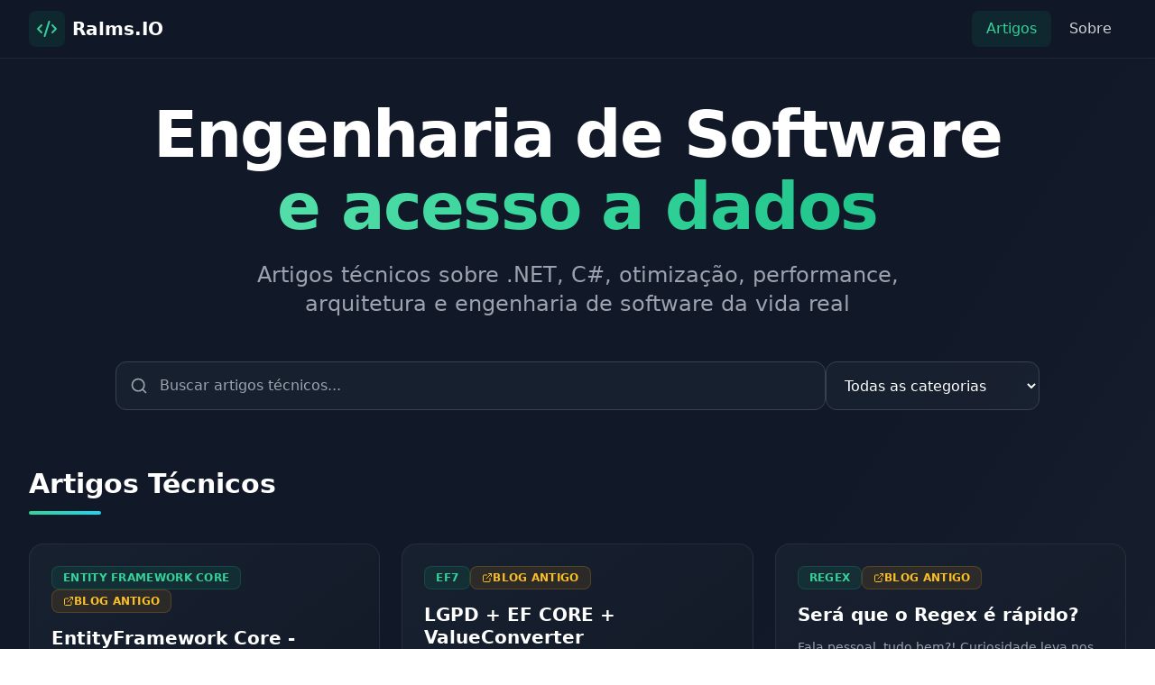

--- FILE ---
content_type: text/html
request_url: https://www.ralms.io/
body_size: 737
content:
<!doctype html>
<html lang="pt-BR">
  <head>
    <meta charset="UTF-8" />
    <link rel="icon" type="image/svg+xml" href="/vite.svg" />
    <meta name="viewport" content="width=device-width, initial-scale=1.0" />
    <meta name="robots" content="index, follow" />
    <meta name="language" content="Portuguese" />

    <title>Ralms.IO - Blog de Tecnologia .NET, C# e Performance</title>
    <meta name="description" content="Artigos técnicos sobre .NET, C#, Entity Framework Core, performance e desenvolvimento de software. Dicas e tutoriais práticos para desenvolvedores." />
    <meta name="keywords" content=".NET, C#, Entity Framework Core, Performance, LINQ, ASP.NET Core, Python, Desenvolvimento" />
    <meta name="author" content="Rafael Almeida" />

    <meta property="og:type" content="website" />
    <meta property="og:site_name" content="Ralms.IO" />
    <meta property="og:title" content="Ralms.IO - Blog de Tecnologia" />
    <meta property="og:description" content="Artigos técnicos sobre .NET, C#, Entity Framework Core e desenvolvimento de software." />
    <meta property="og:url" content="https://www.ralms.io" />
    <meta property="og:image" content="https://www.ralms.io/og-default.png" />

    <meta name="twitter:card" content="summary_large_image" />
    <meta name="twitter:title" content="Ralms.IO - Blog de Tecnologia" />
    <meta name="twitter:description" content="Artigos técnicos sobre .NET, C#, Entity Framework Core e desenvolvimento de software." />
    <meta name="twitter:image" content="https://www.ralms.io/og-default.png" />

    <link rel="canonical" href="https://www.ralms.io" />
    <script type="module" crossorigin src="/assets/index-Od_DXsCC.js"></script>
    <link rel="stylesheet" crossorigin href="/assets/index-CQb1iasn.css">
  </head>
  <body>
    <div id="root"></div>
  <script defer src="https://static.cloudflareinsights.com/beacon.min.js/vcd15cbe7772f49c399c6a5babf22c1241717689176015" integrity="sha512-ZpsOmlRQV6y907TI0dKBHq9Md29nnaEIPlkf84rnaERnq6zvWvPUqr2ft8M1aS28oN72PdrCzSjY4U6VaAw1EQ==" data-cf-beacon='{"version":"2024.11.0","token":"35945b228a0a4c588c2a8dd091f7c7a0","r":1,"server_timing":{"name":{"cfCacheStatus":true,"cfEdge":true,"cfExtPri":true,"cfL4":true,"cfOrigin":true,"cfSpeedBrain":true},"location_startswith":null}}' crossorigin="anonymous"></script>
</body>
</html>


--- FILE ---
content_type: application/javascript
request_url: https://www.ralms.io/assets/index-Od_DXsCC.js
body_size: 101723
content:
var If=Object.defineProperty;var _f=(e,t,r)=>t in e?If(e,t,{enumerable:!0,configurable:!0,writable:!0,value:r}):e[t]=r;var ot=(e,t,r)=>_f(e,typeof t!="symbol"?t+"":t,r);(function(){const t=document.createElement("link").relList;if(t&&t.supports&&t.supports("modulepreload"))return;for(const l of document.querySelectorAll('link[rel="modulepreload"]'))n(l);new MutationObserver(l=>{for(const a of l)if(a.type==="childList")for(const o of a.addedNodes)o.tagName==="LINK"&&o.rel==="modulepreload"&&n(o)}).observe(document,{childList:!0,subtree:!0});function r(l){const a={};return l.integrity&&(a.integrity=l.integrity),l.referrerPolicy&&(a.referrerPolicy=l.referrerPolicy),l.crossOrigin==="use-credentials"?a.credentials="include":l.crossOrigin==="anonymous"?a.credentials="omit":a.credentials="same-origin",a}function n(l){if(l.ep)return;l.ep=!0;const a=r(l);fetch(l.href,a)}})();function oa(e){return e&&e.__esModule&&Object.prototype.hasOwnProperty.call(e,"default")?e.default:e}var Au={exports:{}},ia={},Du={exports:{}},A={};/**
 * @license React
 * react.production.min.js
 *
 * Copyright (c) Facebook, Inc. and its affiliates.
 *
 * This source code is licensed under the MIT license found in the
 * LICENSE file in the root directory of this source tree.
 */var Fn=Symbol.for("react.element"),Of=Symbol.for("react.portal"),Mf=Symbol.for("react.fragment"),Af=Symbol.for("react.strict_mode"),Df=Symbol.for("react.profiler"),$f=Symbol.for("react.provider"),zf=Symbol.for("react.context"),Uf=Symbol.for("react.forward_ref"),Ff=Symbol.for("react.suspense"),Hf=Symbol.for("react.memo"),Bf=Symbol.for("react.lazy"),fi=Symbol.iterator;function Vf(e){return e===null||typeof e!="object"?null:(e=fi&&e[fi]||e["@@iterator"],typeof e=="function"?e:null)}var $u={isMounted:function(){return!1},enqueueForceUpdate:function(){},enqueueReplaceState:function(){},enqueueSetState:function(){}},zu=Object.assign,Uu={};function Ur(e,t,r){this.props=e,this.context=t,this.refs=Uu,this.updater=r||$u}Ur.prototype.isReactComponent={};Ur.prototype.setState=function(e,t){if(typeof e!="object"&&typeof e!="function"&&e!=null)throw Error("setState(...): takes an object of state variables to update or a function which returns an object of state variables.");this.updater.enqueueSetState(this,e,t,"setState")};Ur.prototype.forceUpdate=function(e){this.updater.enqueueForceUpdate(this,e,"forceUpdate")};function Fu(){}Fu.prototype=Ur.prototype;function so(e,t,r){this.props=e,this.context=t,this.refs=Uu,this.updater=r||$u}var oo=so.prototype=new Fu;oo.constructor=so;zu(oo,Ur.prototype);oo.isPureReactComponent=!0;var pi=Array.isArray,Hu=Object.prototype.hasOwnProperty,io={current:null},Bu={key:!0,ref:!0,__self:!0,__source:!0};function Vu(e,t,r){var n,l={},a=null,o=null;if(t!=null)for(n in t.ref!==void 0&&(o=t.ref),t.key!==void 0&&(a=""+t.key),t)Hu.call(t,n)&&!Bu.hasOwnProperty(n)&&(l[n]=t[n]);var i=arguments.length-2;if(i===1)l.children=r;else if(1<i){for(var u=Array(i),c=0;c<i;c++)u[c]=arguments[c+2];l.children=u}if(e&&e.defaultProps)for(n in i=e.defaultProps,i)l[n]===void 0&&(l[n]=i[n]);return{$$typeof:Fn,type:e,key:a,ref:o,props:l,_owner:io.current}}function Wf(e,t){return{$$typeof:Fn,type:e.type,key:t,ref:e.ref,props:e.props,_owner:e._owner}}function uo(e){return typeof e=="object"&&e!==null&&e.$$typeof===Fn}function Gf(e){var t={"=":"=0",":":"=2"};return"$"+e.replace(/[=:]/g,function(r){return t[r]})}var mi=/\/+/g;function Ta(e,t){return typeof e=="object"&&e!==null&&e.key!=null?Gf(""+e.key):t.toString(36)}function gl(e,t,r,n,l){var a=typeof e;(a==="undefined"||a==="boolean")&&(e=null);var o=!1;if(e===null)o=!0;else switch(a){case"string":case"number":o=!0;break;case"object":switch(e.$$typeof){case Fn:case Of:o=!0}}if(o)return o=e,l=l(o),e=n===""?"."+Ta(o,0):n,pi(l)?(r="",e!=null&&(r=e.replace(mi,"$&/")+"/"),gl(l,t,r,"",function(c){return c})):l!=null&&(uo(l)&&(l=Wf(l,r+(!l.key||o&&o.key===l.key?"":(""+l.key).replace(mi,"$&/")+"/")+e)),t.push(l)),1;if(o=0,n=n===""?".":n+":",pi(e))for(var i=0;i<e.length;i++){a=e[i];var u=n+Ta(a,i);o+=gl(a,t,r,u,l)}else if(u=Vf(e),typeof u=="function")for(e=u.call(e),i=0;!(a=e.next()).done;)a=a.value,u=n+Ta(a,i++),o+=gl(a,t,r,u,l);else if(a==="object")throw t=String(e),Error("Objects are not valid as a React child (found: "+(t==="[object Object]"?"object with keys {"+Object.keys(e).join(", ")+"}":t)+"). If you meant to render a collection of children, use an array instead.");return o}function qn(e,t,r){if(e==null)return e;var n=[],l=0;return gl(e,n,"","",function(a){return t.call(r,a,l++)}),n}function Qf(e){if(e._status===-1){var t=e._result;t=t(),t.then(function(r){(e._status===0||e._status===-1)&&(e._status=1,e._result=r)},function(r){(e._status===0||e._status===-1)&&(e._status=2,e._result=r)}),e._status===-1&&(e._status=0,e._result=t)}if(e._status===1)return e._result.default;throw e._result}var xe={current:null},yl={transition:null},Kf={ReactCurrentDispatcher:xe,ReactCurrentBatchConfig:yl,ReactCurrentOwner:io};function Wu(){throw Error("act(...) is not supported in production builds of React.")}A.Children={map:qn,forEach:function(e,t,r){qn(e,function(){t.apply(this,arguments)},r)},count:function(e){var t=0;return qn(e,function(){t++}),t},toArray:function(e){return qn(e,function(t){return t})||[]},only:function(e){if(!uo(e))throw Error("React.Children.only expected to receive a single React element child.");return e}};A.Component=Ur;A.Fragment=Mf;A.Profiler=Df;A.PureComponent=so;A.StrictMode=Af;A.Suspense=Ff;A.__SECRET_INTERNALS_DO_NOT_USE_OR_YOU_WILL_BE_FIRED=Kf;A.act=Wu;A.cloneElement=function(e,t,r){if(e==null)throw Error("React.cloneElement(...): The argument must be a React element, but you passed "+e+".");var n=zu({},e.props),l=e.key,a=e.ref,o=e._owner;if(t!=null){if(t.ref!==void 0&&(a=t.ref,o=io.current),t.key!==void 0&&(l=""+t.key),e.type&&e.type.defaultProps)var i=e.type.defaultProps;for(u in t)Hu.call(t,u)&&!Bu.hasOwnProperty(u)&&(n[u]=t[u]===void 0&&i!==void 0?i[u]:t[u])}var u=arguments.length-2;if(u===1)n.children=r;else if(1<u){i=Array(u);for(var c=0;c<u;c++)i[c]=arguments[c+2];n.children=i}return{$$typeof:Fn,type:e.type,key:l,ref:a,props:n,_owner:o}};A.createContext=function(e){return e={$$typeof:zf,_currentValue:e,_currentValue2:e,_threadCount:0,Provider:null,Consumer:null,_defaultValue:null,_globalName:null},e.Provider={$$typeof:$f,_context:e},e.Consumer=e};A.createElement=Vu;A.createFactory=function(e){var t=Vu.bind(null,e);return t.type=e,t};A.createRef=function(){return{current:null}};A.forwardRef=function(e){return{$$typeof:Uf,render:e}};A.isValidElement=uo;A.lazy=function(e){return{$$typeof:Bf,_payload:{_status:-1,_result:e},_init:Qf}};A.memo=function(e,t){return{$$typeof:Hf,type:e,compare:t===void 0?null:t}};A.startTransition=function(e){var t=yl.transition;yl.transition={};try{e()}finally{yl.transition=t}};A.unstable_act=Wu;A.useCallback=function(e,t){return xe.current.useCallback(e,t)};A.useContext=function(e){return xe.current.useContext(e)};A.useDebugValue=function(){};A.useDeferredValue=function(e){return xe.current.useDeferredValue(e)};A.useEffect=function(e,t){return xe.current.useEffect(e,t)};A.useId=function(){return xe.current.useId()};A.useImperativeHandle=function(e,t,r){return xe.current.useImperativeHandle(e,t,r)};A.useInsertionEffect=function(e,t){return xe.current.useInsertionEffect(e,t)};A.useLayoutEffect=function(e,t){return xe.current.useLayoutEffect(e,t)};A.useMemo=function(e,t){return xe.current.useMemo(e,t)};A.useReducer=function(e,t,r){return xe.current.useReducer(e,t,r)};A.useRef=function(e){return xe.current.useRef(e)};A.useState=function(e){return xe.current.useState(e)};A.useSyncExternalStore=function(e,t,r){return xe.current.useSyncExternalStore(e,t,r)};A.useTransition=function(){return xe.current.useTransition()};A.version="18.3.1";Du.exports=A;var x=Du.exports;const Pt=oa(x);/**
 * @license React
 * react-jsx-runtime.production.min.js
 *
 * Copyright (c) Facebook, Inc. and its affiliates.
 *
 * This source code is licensed under the MIT license found in the
 * LICENSE file in the root directory of this source tree.
 */var Yf=x,Jf=Symbol.for("react.element"),qf=Symbol.for("react.fragment"),Xf=Object.prototype.hasOwnProperty,Zf=Yf.__SECRET_INTERNALS_DO_NOT_USE_OR_YOU_WILL_BE_FIRED.ReactCurrentOwner,ep={key:!0,ref:!0,__self:!0,__source:!0};function Gu(e,t,r){var n,l={},a=null,o=null;r!==void 0&&(a=""+r),t.key!==void 0&&(a=""+t.key),t.ref!==void 0&&(o=t.ref);for(n in t)Xf.call(t,n)&&!ep.hasOwnProperty(n)&&(l[n]=t[n]);if(e&&e.defaultProps)for(n in t=e.defaultProps,t)l[n]===void 0&&(l[n]=t[n]);return{$$typeof:Jf,type:e,key:a,ref:o,props:l,_owner:Zf.current}}ia.Fragment=qf;ia.jsx=Gu;ia.jsxs=Gu;Au.exports=ia;var s=Au.exports,Qu={exports:{}},Le={},Ku={exports:{}},Yu={};/**
 * @license React
 * scheduler.production.min.js
 *
 * Copyright (c) Facebook, Inc. and its affiliates.
 *
 * This source code is licensed under the MIT license found in the
 * LICENSE file in the root directory of this source tree.
 */(function(e){function t(T,_){var O=T.length;T.push(_);e:for(;0<O;){var K=O-1>>>1,ee=T[K];if(0<l(ee,_))T[K]=_,T[O]=ee,O=K;else break e}}function r(T){return T.length===0?null:T[0]}function n(T){if(T.length===0)return null;var _=T[0],O=T.pop();if(O!==_){T[0]=O;e:for(var K=0,ee=T.length,ir=ee>>>1;K<ir;){var at=2*(K+1)-1,Kr=T[at],st=at+1,ur=T[st];if(0>l(Kr,O))st<ee&&0>l(ur,Kr)?(T[K]=ur,T[st]=O,K=st):(T[K]=Kr,T[at]=O,K=at);else if(st<ee&&0>l(ur,O))T[K]=ur,T[st]=O,K=st;else break e}}return _}function l(T,_){var O=T.sortIndex-_.sortIndex;return O!==0?O:T.id-_.id}if(typeof performance=="object"&&typeof performance.now=="function"){var a=performance;e.unstable_now=function(){return a.now()}}else{var o=Date,i=o.now();e.unstable_now=function(){return o.now()-i}}var u=[],c=[],m=1,f=null,p=3,v=!1,y=!1,k=!1,j=typeof setTimeout=="function"?setTimeout:null,g=typeof clearTimeout=="function"?clearTimeout:null,d=typeof setImmediate<"u"?setImmediate:null;typeof navigator<"u"&&navigator.scheduling!==void 0&&navigator.scheduling.isInputPending!==void 0&&navigator.scheduling.isInputPending.bind(navigator.scheduling);function h(T){for(var _=r(c);_!==null;){if(_.callback===null)n(c);else if(_.startTime<=T)n(c),_.sortIndex=_.expirationTime,t(u,_);else break;_=r(c)}}function N(T){if(k=!1,h(T),!y)if(r(u)!==null)y=!0,Qr(S);else{var _=r(c);_!==null&&or(N,_.startTime-T)}}function S(T,_){y=!1,k&&(k=!1,g(P),P=-1),v=!0;var O=p;try{for(h(_),f=r(u);f!==null&&(!(f.expirationTime>_)||T&&!Ee());){var K=f.callback;if(typeof K=="function"){f.callback=null,p=f.priorityLevel;var ee=K(f.expirationTime<=_);_=e.unstable_now(),typeof ee=="function"?f.callback=ee:f===r(u)&&n(u),h(_)}else n(u);f=r(u)}if(f!==null)var ir=!0;else{var at=r(c);at!==null&&or(N,at.startTime-_),ir=!1}return ir}finally{f=null,p=O,v=!1}}var b=!1,C=null,P=-1,U=5,I=-1;function Ee(){return!(e.unstable_now()-I<U)}function kt(){if(C!==null){var T=e.unstable_now();I=T;var _=!0;try{_=C(!0,T)}finally{_?jt():(b=!1,C=null)}}else b=!1}var jt;if(typeof d=="function")jt=function(){d(kt)};else if(typeof MessageChannel<"u"){var Gr=new MessageChannel,Jn=Gr.port2;Gr.port1.onmessage=kt,jt=function(){Jn.postMessage(null)}}else jt=function(){j(kt,0)};function Qr(T){C=T,b||(b=!0,jt())}function or(T,_){P=j(function(){T(e.unstable_now())},_)}e.unstable_IdlePriority=5,e.unstable_ImmediatePriority=1,e.unstable_LowPriority=4,e.unstable_NormalPriority=3,e.unstable_Profiling=null,e.unstable_UserBlockingPriority=2,e.unstable_cancelCallback=function(T){T.callback=null},e.unstable_continueExecution=function(){y||v||(y=!0,Qr(S))},e.unstable_forceFrameRate=function(T){0>T||125<T?console.error("forceFrameRate takes a positive int between 0 and 125, forcing frame rates higher than 125 fps is not supported"):U=0<T?Math.floor(1e3/T):5},e.unstable_getCurrentPriorityLevel=function(){return p},e.unstable_getFirstCallbackNode=function(){return r(u)},e.unstable_next=function(T){switch(p){case 1:case 2:case 3:var _=3;break;default:_=p}var O=p;p=_;try{return T()}finally{p=O}},e.unstable_pauseExecution=function(){},e.unstable_requestPaint=function(){},e.unstable_runWithPriority=function(T,_){switch(T){case 1:case 2:case 3:case 4:case 5:break;default:T=3}var O=p;p=T;try{return _()}finally{p=O}},e.unstable_scheduleCallback=function(T,_,O){var K=e.unstable_now();switch(typeof O=="object"&&O!==null?(O=O.delay,O=typeof O=="number"&&0<O?K+O:K):O=K,T){case 1:var ee=-1;break;case 2:ee=250;break;case 5:ee=1073741823;break;case 4:ee=1e4;break;default:ee=5e3}return ee=O+ee,T={id:m++,callback:_,priorityLevel:T,startTime:O,expirationTime:ee,sortIndex:-1},O>K?(T.sortIndex=O,t(c,T),r(u)===null&&T===r(c)&&(k?(g(P),P=-1):k=!0,or(N,O-K))):(T.sortIndex=ee,t(u,T),y||v||(y=!0,Qr(S))),T},e.unstable_shouldYield=Ee,e.unstable_wrapCallback=function(T){var _=p;return function(){var O=p;p=_;try{return T.apply(this,arguments)}finally{p=O}}}})(Yu);Ku.exports=Yu;var tp=Ku.exports;/**
 * @license React
 * react-dom.production.min.js
 *
 * Copyright (c) Facebook, Inc. and its affiliates.
 *
 * This source code is licensed under the MIT license found in the
 * LICENSE file in the root directory of this source tree.
 */var rp=x,Re=tp;function E(e){for(var t="https://reactjs.org/docs/error-decoder.html?invariant="+e,r=1;r<arguments.length;r++)t+="&args[]="+encodeURIComponent(arguments[r]);return"Minified React error #"+e+"; visit "+t+" for the full message or use the non-minified dev environment for full errors and additional helpful warnings."}var Ju=new Set,jn={};function ar(e,t){Ir(e,t),Ir(e+"Capture",t)}function Ir(e,t){for(jn[e]=t,e=0;e<t.length;e++)Ju.add(t[e])}var mt=!(typeof window>"u"||typeof window.document>"u"||typeof window.document.createElement>"u"),os=Object.prototype.hasOwnProperty,np=/^[:A-Z_a-z\u00C0-\u00D6\u00D8-\u00F6\u00F8-\u02FF\u0370-\u037D\u037F-\u1FFF\u200C-\u200D\u2070-\u218F\u2C00-\u2FEF\u3001-\uD7FF\uF900-\uFDCF\uFDF0-\uFFFD][:A-Z_a-z\u00C0-\u00D6\u00D8-\u00F6\u00F8-\u02FF\u0370-\u037D\u037F-\u1FFF\u200C-\u200D\u2070-\u218F\u2C00-\u2FEF\u3001-\uD7FF\uF900-\uFDCF\uFDF0-\uFFFD\-.0-9\u00B7\u0300-\u036F\u203F-\u2040]*$/,hi={},gi={};function lp(e){return os.call(gi,e)?!0:os.call(hi,e)?!1:np.test(e)?gi[e]=!0:(hi[e]=!0,!1)}function ap(e,t,r,n){if(r!==null&&r.type===0)return!1;switch(typeof t){case"function":case"symbol":return!0;case"boolean":return n?!1:r!==null?!r.acceptsBooleans:(e=e.toLowerCase().slice(0,5),e!=="data-"&&e!=="aria-");default:return!1}}function sp(e,t,r,n){if(t===null||typeof t>"u"||ap(e,t,r,n))return!0;if(n)return!1;if(r!==null)switch(r.type){case 3:return!t;case 4:return t===!1;case 5:return isNaN(t);case 6:return isNaN(t)||1>t}return!1}function ve(e,t,r,n,l,a,o){this.acceptsBooleans=t===2||t===3||t===4,this.attributeName=n,this.attributeNamespace=l,this.mustUseProperty=r,this.propertyName=e,this.type=t,this.sanitizeURL=a,this.removeEmptyString=o}var ue={};"children dangerouslySetInnerHTML defaultValue defaultChecked innerHTML suppressContentEditableWarning suppressHydrationWarning style".split(" ").forEach(function(e){ue[e]=new ve(e,0,!1,e,null,!1,!1)});[["acceptCharset","accept-charset"],["className","class"],["htmlFor","for"],["httpEquiv","http-equiv"]].forEach(function(e){var t=e[0];ue[t]=new ve(t,1,!1,e[1],null,!1,!1)});["contentEditable","draggable","spellCheck","value"].forEach(function(e){ue[e]=new ve(e,2,!1,e.toLowerCase(),null,!1,!1)});["autoReverse","externalResourcesRequired","focusable","preserveAlpha"].forEach(function(e){ue[e]=new ve(e,2,!1,e,null,!1,!1)});"allowFullScreen async autoFocus autoPlay controls default defer disabled disablePictureInPicture disableRemotePlayback formNoValidate hidden loop noModule noValidate open playsInline readOnly required reversed scoped seamless itemScope".split(" ").forEach(function(e){ue[e]=new ve(e,3,!1,e.toLowerCase(),null,!1,!1)});["checked","multiple","muted","selected"].forEach(function(e){ue[e]=new ve(e,3,!0,e,null,!1,!1)});["capture","download"].forEach(function(e){ue[e]=new ve(e,4,!1,e,null,!1,!1)});["cols","rows","size","span"].forEach(function(e){ue[e]=new ve(e,6,!1,e,null,!1,!1)});["rowSpan","start"].forEach(function(e){ue[e]=new ve(e,5,!1,e.toLowerCase(),null,!1,!1)});var co=/[\-:]([a-z])/g;function fo(e){return e[1].toUpperCase()}"accent-height alignment-baseline arabic-form baseline-shift cap-height clip-path clip-rule color-interpolation color-interpolation-filters color-profile color-rendering dominant-baseline enable-background fill-opacity fill-rule flood-color flood-opacity font-family font-size font-size-adjust font-stretch font-style font-variant font-weight glyph-name glyph-orientation-horizontal glyph-orientation-vertical horiz-adv-x horiz-origin-x image-rendering letter-spacing lighting-color marker-end marker-mid marker-start overline-position overline-thickness paint-order panose-1 pointer-events rendering-intent shape-rendering stop-color stop-opacity strikethrough-position strikethrough-thickness stroke-dasharray stroke-dashoffset stroke-linecap stroke-linejoin stroke-miterlimit stroke-opacity stroke-width text-anchor text-decoration text-rendering underline-position underline-thickness unicode-bidi unicode-range units-per-em v-alphabetic v-hanging v-ideographic v-mathematical vector-effect vert-adv-y vert-origin-x vert-origin-y word-spacing writing-mode xmlns:xlink x-height".split(" ").forEach(function(e){var t=e.replace(co,fo);ue[t]=new ve(t,1,!1,e,null,!1,!1)});"xlink:actuate xlink:arcrole xlink:role xlink:show xlink:title xlink:type".split(" ").forEach(function(e){var t=e.replace(co,fo);ue[t]=new ve(t,1,!1,e,"http://www.w3.org/1999/xlink",!1,!1)});["xml:base","xml:lang","xml:space"].forEach(function(e){var t=e.replace(co,fo);ue[t]=new ve(t,1,!1,e,"http://www.w3.org/XML/1998/namespace",!1,!1)});["tabIndex","crossOrigin"].forEach(function(e){ue[e]=new ve(e,1,!1,e.toLowerCase(),null,!1,!1)});ue.xlinkHref=new ve("xlinkHref",1,!1,"xlink:href","http://www.w3.org/1999/xlink",!0,!1);["src","href","action","formAction"].forEach(function(e){ue[e]=new ve(e,1,!1,e.toLowerCase(),null,!0,!0)});function po(e,t,r,n){var l=ue.hasOwnProperty(t)?ue[t]:null;(l!==null?l.type!==0:n||!(2<t.length)||t[0]!=="o"&&t[0]!=="O"||t[1]!=="n"&&t[1]!=="N")&&(sp(t,r,l,n)&&(r=null),n||l===null?lp(t)&&(r===null?e.removeAttribute(t):e.setAttribute(t,""+r)):l.mustUseProperty?e[l.propertyName]=r===null?l.type===3?!1:"":r:(t=l.attributeName,n=l.attributeNamespace,r===null?e.removeAttribute(t):(l=l.type,r=l===3||l===4&&r===!0?"":""+r,n?e.setAttributeNS(n,t,r):e.setAttribute(t,r))))}var vt=rp.__SECRET_INTERNALS_DO_NOT_USE_OR_YOU_WILL_BE_FIRED,Xn=Symbol.for("react.element"),fr=Symbol.for("react.portal"),pr=Symbol.for("react.fragment"),mo=Symbol.for("react.strict_mode"),is=Symbol.for("react.profiler"),qu=Symbol.for("react.provider"),Xu=Symbol.for("react.context"),ho=Symbol.for("react.forward_ref"),us=Symbol.for("react.suspense"),cs=Symbol.for("react.suspense_list"),go=Symbol.for("react.memo"),Et=Symbol.for("react.lazy"),Zu=Symbol.for("react.offscreen"),yi=Symbol.iterator;function Jr(e){return e===null||typeof e!="object"?null:(e=yi&&e[yi]||e["@@iterator"],typeof e=="function"?e:null)}var q=Object.assign,Pa;function on(e){if(Pa===void 0)try{throw Error()}catch(r){var t=r.stack.trim().match(/\n( *(at )?)/);Pa=t&&t[1]||""}return`
`+Pa+e}var Ra=!1;function La(e,t){if(!e||Ra)return"";Ra=!0;var r=Error.prepareStackTrace;Error.prepareStackTrace=void 0;try{if(t)if(t=function(){throw Error()},Object.defineProperty(t.prototype,"props",{set:function(){throw Error()}}),typeof Reflect=="object"&&Reflect.construct){try{Reflect.construct(t,[])}catch(c){var n=c}Reflect.construct(e,[],t)}else{try{t.call()}catch(c){n=c}e.call(t.prototype)}else{try{throw Error()}catch(c){n=c}e()}}catch(c){if(c&&n&&typeof c.stack=="string"){for(var l=c.stack.split(`
`),a=n.stack.split(`
`),o=l.length-1,i=a.length-1;1<=o&&0<=i&&l[o]!==a[i];)i--;for(;1<=o&&0<=i;o--,i--)if(l[o]!==a[i]){if(o!==1||i!==1)do if(o--,i--,0>i||l[o]!==a[i]){var u=`
`+l[o].replace(" at new "," at ");return e.displayName&&u.includes("<anonymous>")&&(u=u.replace("<anonymous>",e.displayName)),u}while(1<=o&&0<=i);break}}}finally{Ra=!1,Error.prepareStackTrace=r}return(e=e?e.displayName||e.name:"")?on(e):""}function op(e){switch(e.tag){case 5:return on(e.type);case 16:return on("Lazy");case 13:return on("Suspense");case 19:return on("SuspenseList");case 0:case 2:case 15:return e=La(e.type,!1),e;case 11:return e=La(e.type.render,!1),e;case 1:return e=La(e.type,!0),e;default:return""}}function ds(e){if(e==null)return null;if(typeof e=="function")return e.displayName||e.name||null;if(typeof e=="string")return e;switch(e){case pr:return"Fragment";case fr:return"Portal";case is:return"Profiler";case mo:return"StrictMode";case us:return"Suspense";case cs:return"SuspenseList"}if(typeof e=="object")switch(e.$$typeof){case Xu:return(e.displayName||"Context")+".Consumer";case qu:return(e._context.displayName||"Context")+".Provider";case ho:var t=e.render;return e=e.displayName,e||(e=t.displayName||t.name||"",e=e!==""?"ForwardRef("+e+")":"ForwardRef"),e;case go:return t=e.displayName||null,t!==null?t:ds(e.type)||"Memo";case Et:t=e._payload,e=e._init;try{return ds(e(t))}catch{}}return null}function ip(e){var t=e.type;switch(e.tag){case 24:return"Cache";case 9:return(t.displayName||"Context")+".Consumer";case 10:return(t._context.displayName||"Context")+".Provider";case 18:return"DehydratedFragment";case 11:return e=t.render,e=e.displayName||e.name||"",t.displayName||(e!==""?"ForwardRef("+e+")":"ForwardRef");case 7:return"Fragment";case 5:return t;case 4:return"Portal";case 3:return"Root";case 6:return"Text";case 16:return ds(t);case 8:return t===mo?"StrictMode":"Mode";case 22:return"Offscreen";case 12:return"Profiler";case 21:return"Scope";case 13:return"Suspense";case 19:return"SuspenseList";case 25:return"TracingMarker";case 1:case 0:case 17:case 2:case 14:case 15:if(typeof t=="function")return t.displayName||t.name||null;if(typeof t=="string")return t}return null}function Ut(e){switch(typeof e){case"boolean":case"number":case"string":case"undefined":return e;case"object":return e;default:return""}}function ec(e){var t=e.type;return(e=e.nodeName)&&e.toLowerCase()==="input"&&(t==="checkbox"||t==="radio")}function up(e){var t=ec(e)?"checked":"value",r=Object.getOwnPropertyDescriptor(e.constructor.prototype,t),n=""+e[t];if(!e.hasOwnProperty(t)&&typeof r<"u"&&typeof r.get=="function"&&typeof r.set=="function"){var l=r.get,a=r.set;return Object.defineProperty(e,t,{configurable:!0,get:function(){return l.call(this)},set:function(o){n=""+o,a.call(this,o)}}),Object.defineProperty(e,t,{enumerable:r.enumerable}),{getValue:function(){return n},setValue:function(o){n=""+o},stopTracking:function(){e._valueTracker=null,delete e[t]}}}}function Zn(e){e._valueTracker||(e._valueTracker=up(e))}function tc(e){if(!e)return!1;var t=e._valueTracker;if(!t)return!0;var r=t.getValue(),n="";return e&&(n=ec(e)?e.checked?"true":"false":e.value),e=n,e!==r?(t.setValue(e),!0):!1}function Ml(e){if(e=e||(typeof document<"u"?document:void 0),typeof e>"u")return null;try{return e.activeElement||e.body}catch{return e.body}}function fs(e,t){var r=t.checked;return q({},t,{defaultChecked:void 0,defaultValue:void 0,value:void 0,checked:r??e._wrapperState.initialChecked})}function xi(e,t){var r=t.defaultValue==null?"":t.defaultValue,n=t.checked!=null?t.checked:t.defaultChecked;r=Ut(t.value!=null?t.value:r),e._wrapperState={initialChecked:n,initialValue:r,controlled:t.type==="checkbox"||t.type==="radio"?t.checked!=null:t.value!=null}}function rc(e,t){t=t.checked,t!=null&&po(e,"checked",t,!1)}function ps(e,t){rc(e,t);var r=Ut(t.value),n=t.type;if(r!=null)n==="number"?(r===0&&e.value===""||e.value!=r)&&(e.value=""+r):e.value!==""+r&&(e.value=""+r);else if(n==="submit"||n==="reset"){e.removeAttribute("value");return}t.hasOwnProperty("value")?ms(e,t.type,r):t.hasOwnProperty("defaultValue")&&ms(e,t.type,Ut(t.defaultValue)),t.checked==null&&t.defaultChecked!=null&&(e.defaultChecked=!!t.defaultChecked)}function vi(e,t,r){if(t.hasOwnProperty("value")||t.hasOwnProperty("defaultValue")){var n=t.type;if(!(n!=="submit"&&n!=="reset"||t.value!==void 0&&t.value!==null))return;t=""+e._wrapperState.initialValue,r||t===e.value||(e.value=t),e.defaultValue=t}r=e.name,r!==""&&(e.name=""),e.defaultChecked=!!e._wrapperState.initialChecked,r!==""&&(e.name=r)}function ms(e,t,r){(t!=="number"||Ml(e.ownerDocument)!==e)&&(r==null?e.defaultValue=""+e._wrapperState.initialValue:e.defaultValue!==""+r&&(e.defaultValue=""+r))}var un=Array.isArray;function Sr(e,t,r,n){if(e=e.options,t){t={};for(var l=0;l<r.length;l++)t["$"+r[l]]=!0;for(r=0;r<e.length;r++)l=t.hasOwnProperty("$"+e[r].value),e[r].selected!==l&&(e[r].selected=l),l&&n&&(e[r].defaultSelected=!0)}else{for(r=""+Ut(r),t=null,l=0;l<e.length;l++){if(e[l].value===r){e[l].selected=!0,n&&(e[l].defaultSelected=!0);return}t!==null||e[l].disabled||(t=e[l])}t!==null&&(t.selected=!0)}}function hs(e,t){if(t.dangerouslySetInnerHTML!=null)throw Error(E(91));return q({},t,{value:void 0,defaultValue:void 0,children:""+e._wrapperState.initialValue})}function wi(e,t){var r=t.value;if(r==null){if(r=t.children,t=t.defaultValue,r!=null){if(t!=null)throw Error(E(92));if(un(r)){if(1<r.length)throw Error(E(93));r=r[0]}t=r}t==null&&(t=""),r=t}e._wrapperState={initialValue:Ut(r)}}function nc(e,t){var r=Ut(t.value),n=Ut(t.defaultValue);r!=null&&(r=""+r,r!==e.value&&(e.value=r),t.defaultValue==null&&e.defaultValue!==r&&(e.defaultValue=r)),n!=null&&(e.defaultValue=""+n)}function ki(e){var t=e.textContent;t===e._wrapperState.initialValue&&t!==""&&t!==null&&(e.value=t)}function lc(e){switch(e){case"svg":return"http://www.w3.org/2000/svg";case"math":return"http://www.w3.org/1998/Math/MathML";default:return"http://www.w3.org/1999/xhtml"}}function gs(e,t){return e==null||e==="http://www.w3.org/1999/xhtml"?lc(t):e==="http://www.w3.org/2000/svg"&&t==="foreignObject"?"http://www.w3.org/1999/xhtml":e}var el,ac=function(e){return typeof MSApp<"u"&&MSApp.execUnsafeLocalFunction?function(t,r,n,l){MSApp.execUnsafeLocalFunction(function(){return e(t,r,n,l)})}:e}(function(e,t){if(e.namespaceURI!=="http://www.w3.org/2000/svg"||"innerHTML"in e)e.innerHTML=t;else{for(el=el||document.createElement("div"),el.innerHTML="<svg>"+t.valueOf().toString()+"</svg>",t=el.firstChild;e.firstChild;)e.removeChild(e.firstChild);for(;t.firstChild;)e.appendChild(t.firstChild)}});function Nn(e,t){if(t){var r=e.firstChild;if(r&&r===e.lastChild&&r.nodeType===3){r.nodeValue=t;return}}e.textContent=t}var pn={animationIterationCount:!0,aspectRatio:!0,borderImageOutset:!0,borderImageSlice:!0,borderImageWidth:!0,boxFlex:!0,boxFlexGroup:!0,boxOrdinalGroup:!0,columnCount:!0,columns:!0,flex:!0,flexGrow:!0,flexPositive:!0,flexShrink:!0,flexNegative:!0,flexOrder:!0,gridArea:!0,gridRow:!0,gridRowEnd:!0,gridRowSpan:!0,gridRowStart:!0,gridColumn:!0,gridColumnEnd:!0,gridColumnSpan:!0,gridColumnStart:!0,fontWeight:!0,lineClamp:!0,lineHeight:!0,opacity:!0,order:!0,orphans:!0,tabSize:!0,widows:!0,zIndex:!0,zoom:!0,fillOpacity:!0,floodOpacity:!0,stopOpacity:!0,strokeDasharray:!0,strokeDashoffset:!0,strokeMiterlimit:!0,strokeOpacity:!0,strokeWidth:!0},cp=["Webkit","ms","Moz","O"];Object.keys(pn).forEach(function(e){cp.forEach(function(t){t=t+e.charAt(0).toUpperCase()+e.substring(1),pn[t]=pn[e]})});function sc(e,t,r){return t==null||typeof t=="boolean"||t===""?"":r||typeof t!="number"||t===0||pn.hasOwnProperty(e)&&pn[e]?(""+t).trim():t+"px"}function oc(e,t){e=e.style;for(var r in t)if(t.hasOwnProperty(r)){var n=r.indexOf("--")===0,l=sc(r,t[r],n);r==="float"&&(r="cssFloat"),n?e.setProperty(r,l):e[r]=l}}var dp=q({menuitem:!0},{area:!0,base:!0,br:!0,col:!0,embed:!0,hr:!0,img:!0,input:!0,keygen:!0,link:!0,meta:!0,param:!0,source:!0,track:!0,wbr:!0});function ys(e,t){if(t){if(dp[e]&&(t.children!=null||t.dangerouslySetInnerHTML!=null))throw Error(E(137,e));if(t.dangerouslySetInnerHTML!=null){if(t.children!=null)throw Error(E(60));if(typeof t.dangerouslySetInnerHTML!="object"||!("__html"in t.dangerouslySetInnerHTML))throw Error(E(61))}if(t.style!=null&&typeof t.style!="object")throw Error(E(62))}}function xs(e,t){if(e.indexOf("-")===-1)return typeof t.is=="string";switch(e){case"annotation-xml":case"color-profile":case"font-face":case"font-face-src":case"font-face-uri":case"font-face-format":case"font-face-name":case"missing-glyph":return!1;default:return!0}}var vs=null;function yo(e){return e=e.target||e.srcElement||window,e.correspondingUseElement&&(e=e.correspondingUseElement),e.nodeType===3?e.parentNode:e}var ws=null,Er=null,br=null;function ji(e){if(e=Vn(e)){if(typeof ws!="function")throw Error(E(280));var t=e.stateNode;t&&(t=pa(t),ws(e.stateNode,e.type,t))}}function ic(e){Er?br?br.push(e):br=[e]:Er=e}function uc(){if(Er){var e=Er,t=br;if(br=Er=null,ji(e),t)for(e=0;e<t.length;e++)ji(t[e])}}function cc(e,t){return e(t)}function dc(){}var Ia=!1;function fc(e,t,r){if(Ia)return e(t,r);Ia=!0;try{return cc(e,t,r)}finally{Ia=!1,(Er!==null||br!==null)&&(dc(),uc())}}function Sn(e,t){var r=e.stateNode;if(r===null)return null;var n=pa(r);if(n===null)return null;r=n[t];e:switch(t){case"onClick":case"onClickCapture":case"onDoubleClick":case"onDoubleClickCapture":case"onMouseDown":case"onMouseDownCapture":case"onMouseMove":case"onMouseMoveCapture":case"onMouseUp":case"onMouseUpCapture":case"onMouseEnter":(n=!n.disabled)||(e=e.type,n=!(e==="button"||e==="input"||e==="select"||e==="textarea")),e=!n;break e;default:e=!1}if(e)return null;if(r&&typeof r!="function")throw Error(E(231,t,typeof r));return r}var ks=!1;if(mt)try{var qr={};Object.defineProperty(qr,"passive",{get:function(){ks=!0}}),window.addEventListener("test",qr,qr),window.removeEventListener("test",qr,qr)}catch{ks=!1}function fp(e,t,r,n,l,a,o,i,u){var c=Array.prototype.slice.call(arguments,3);try{t.apply(r,c)}catch(m){this.onError(m)}}var mn=!1,Al=null,Dl=!1,js=null,pp={onError:function(e){mn=!0,Al=e}};function mp(e,t,r,n,l,a,o,i,u){mn=!1,Al=null,fp.apply(pp,arguments)}function hp(e,t,r,n,l,a,o,i,u){if(mp.apply(this,arguments),mn){if(mn){var c=Al;mn=!1,Al=null}else throw Error(E(198));Dl||(Dl=!0,js=c)}}function sr(e){var t=e,r=e;if(e.alternate)for(;t.return;)t=t.return;else{e=t;do t=e,t.flags&4098&&(r=t.return),e=t.return;while(e)}return t.tag===3?r:null}function pc(e){if(e.tag===13){var t=e.memoizedState;if(t===null&&(e=e.alternate,e!==null&&(t=e.memoizedState)),t!==null)return t.dehydrated}return null}function Ni(e){if(sr(e)!==e)throw Error(E(188))}function gp(e){var t=e.alternate;if(!t){if(t=sr(e),t===null)throw Error(E(188));return t!==e?null:e}for(var r=e,n=t;;){var l=r.return;if(l===null)break;var a=l.alternate;if(a===null){if(n=l.return,n!==null){r=n;continue}break}if(l.child===a.child){for(a=l.child;a;){if(a===r)return Ni(l),e;if(a===n)return Ni(l),t;a=a.sibling}throw Error(E(188))}if(r.return!==n.return)r=l,n=a;else{for(var o=!1,i=l.child;i;){if(i===r){o=!0,r=l,n=a;break}if(i===n){o=!0,n=l,r=a;break}i=i.sibling}if(!o){for(i=a.child;i;){if(i===r){o=!0,r=a,n=l;break}if(i===n){o=!0,n=a,r=l;break}i=i.sibling}if(!o)throw Error(E(189))}}if(r.alternate!==n)throw Error(E(190))}if(r.tag!==3)throw Error(E(188));return r.stateNode.current===r?e:t}function mc(e){return e=gp(e),e!==null?hc(e):null}function hc(e){if(e.tag===5||e.tag===6)return e;for(e=e.child;e!==null;){var t=hc(e);if(t!==null)return t;e=e.sibling}return null}var gc=Re.unstable_scheduleCallback,Si=Re.unstable_cancelCallback,yp=Re.unstable_shouldYield,xp=Re.unstable_requestPaint,Z=Re.unstable_now,vp=Re.unstable_getCurrentPriorityLevel,xo=Re.unstable_ImmediatePriority,yc=Re.unstable_UserBlockingPriority,$l=Re.unstable_NormalPriority,wp=Re.unstable_LowPriority,xc=Re.unstable_IdlePriority,ua=null,nt=null;function kp(e){if(nt&&typeof nt.onCommitFiberRoot=="function")try{nt.onCommitFiberRoot(ua,e,void 0,(e.current.flags&128)===128)}catch{}}var Je=Math.clz32?Math.clz32:Sp,jp=Math.log,Np=Math.LN2;function Sp(e){return e>>>=0,e===0?32:31-(jp(e)/Np|0)|0}var tl=64,rl=4194304;function cn(e){switch(e&-e){case 1:return 1;case 2:return 2;case 4:return 4;case 8:return 8;case 16:return 16;case 32:return 32;case 64:case 128:case 256:case 512:case 1024:case 2048:case 4096:case 8192:case 16384:case 32768:case 65536:case 131072:case 262144:case 524288:case 1048576:case 2097152:return e&4194240;case 4194304:case 8388608:case 16777216:case 33554432:case 67108864:return e&130023424;case 134217728:return 134217728;case 268435456:return 268435456;case 536870912:return 536870912;case 1073741824:return 1073741824;default:return e}}function zl(e,t){var r=e.pendingLanes;if(r===0)return 0;var n=0,l=e.suspendedLanes,a=e.pingedLanes,o=r&268435455;if(o!==0){var i=o&~l;i!==0?n=cn(i):(a&=o,a!==0&&(n=cn(a)))}else o=r&~l,o!==0?n=cn(o):a!==0&&(n=cn(a));if(n===0)return 0;if(t!==0&&t!==n&&!(t&l)&&(l=n&-n,a=t&-t,l>=a||l===16&&(a&4194240)!==0))return t;if(n&4&&(n|=r&16),t=e.entangledLanes,t!==0)for(e=e.entanglements,t&=n;0<t;)r=31-Je(t),l=1<<r,n|=e[r],t&=~l;return n}function Ep(e,t){switch(e){case 1:case 2:case 4:return t+250;case 8:case 16:case 32:case 64:case 128:case 256:case 512:case 1024:case 2048:case 4096:case 8192:case 16384:case 32768:case 65536:case 131072:case 262144:case 524288:case 1048576:case 2097152:return t+5e3;case 4194304:case 8388608:case 16777216:case 33554432:case 67108864:return-1;case 134217728:case 268435456:case 536870912:case 1073741824:return-1;default:return-1}}function bp(e,t){for(var r=e.suspendedLanes,n=e.pingedLanes,l=e.expirationTimes,a=e.pendingLanes;0<a;){var o=31-Je(a),i=1<<o,u=l[o];u===-1?(!(i&r)||i&n)&&(l[o]=Ep(i,t)):u<=t&&(e.expiredLanes|=i),a&=~i}}function Ns(e){return e=e.pendingLanes&-1073741825,e!==0?e:e&1073741824?1073741824:0}function vc(){var e=tl;return tl<<=1,!(tl&4194240)&&(tl=64),e}function _a(e){for(var t=[],r=0;31>r;r++)t.push(e);return t}function Hn(e,t,r){e.pendingLanes|=t,t!==536870912&&(e.suspendedLanes=0,e.pingedLanes=0),e=e.eventTimes,t=31-Je(t),e[t]=r}function Cp(e,t){var r=e.pendingLanes&~t;e.pendingLanes=t,e.suspendedLanes=0,e.pingedLanes=0,e.expiredLanes&=t,e.mutableReadLanes&=t,e.entangledLanes&=t,t=e.entanglements;var n=e.eventTimes;for(e=e.expirationTimes;0<r;){var l=31-Je(r),a=1<<l;t[l]=0,n[l]=-1,e[l]=-1,r&=~a}}function vo(e,t){var r=e.entangledLanes|=t;for(e=e.entanglements;r;){var n=31-Je(r),l=1<<n;l&t|e[n]&t&&(e[n]|=t),r&=~l}}var H=0;function wc(e){return e&=-e,1<e?4<e?e&268435455?16:536870912:4:1}var kc,wo,jc,Nc,Sc,Ss=!1,nl=[],It=null,_t=null,Ot=null,En=new Map,bn=new Map,Ct=[],Tp="mousedown mouseup touchcancel touchend touchstart auxclick dblclick pointercancel pointerdown pointerup dragend dragstart drop compositionend compositionstart keydown keypress keyup input textInput copy cut paste click change contextmenu reset submit".split(" ");function Ei(e,t){switch(e){case"focusin":case"focusout":It=null;break;case"dragenter":case"dragleave":_t=null;break;case"mouseover":case"mouseout":Ot=null;break;case"pointerover":case"pointerout":En.delete(t.pointerId);break;case"gotpointercapture":case"lostpointercapture":bn.delete(t.pointerId)}}function Xr(e,t,r,n,l,a){return e===null||e.nativeEvent!==a?(e={blockedOn:t,domEventName:r,eventSystemFlags:n,nativeEvent:a,targetContainers:[l]},t!==null&&(t=Vn(t),t!==null&&wo(t)),e):(e.eventSystemFlags|=n,t=e.targetContainers,l!==null&&t.indexOf(l)===-1&&t.push(l),e)}function Pp(e,t,r,n,l){switch(t){case"focusin":return It=Xr(It,e,t,r,n,l),!0;case"dragenter":return _t=Xr(_t,e,t,r,n,l),!0;case"mouseover":return Ot=Xr(Ot,e,t,r,n,l),!0;case"pointerover":var a=l.pointerId;return En.set(a,Xr(En.get(a)||null,e,t,r,n,l)),!0;case"gotpointercapture":return a=l.pointerId,bn.set(a,Xr(bn.get(a)||null,e,t,r,n,l)),!0}return!1}function Ec(e){var t=Kt(e.target);if(t!==null){var r=sr(t);if(r!==null){if(t=r.tag,t===13){if(t=pc(r),t!==null){e.blockedOn=t,Sc(e.priority,function(){jc(r)});return}}else if(t===3&&r.stateNode.current.memoizedState.isDehydrated){e.blockedOn=r.tag===3?r.stateNode.containerInfo:null;return}}}e.blockedOn=null}function xl(e){if(e.blockedOn!==null)return!1;for(var t=e.targetContainers;0<t.length;){var r=Es(e.domEventName,e.eventSystemFlags,t[0],e.nativeEvent);if(r===null){r=e.nativeEvent;var n=new r.constructor(r.type,r);vs=n,r.target.dispatchEvent(n),vs=null}else return t=Vn(r),t!==null&&wo(t),e.blockedOn=r,!1;t.shift()}return!0}function bi(e,t,r){xl(e)&&r.delete(t)}function Rp(){Ss=!1,It!==null&&xl(It)&&(It=null),_t!==null&&xl(_t)&&(_t=null),Ot!==null&&xl(Ot)&&(Ot=null),En.forEach(bi),bn.forEach(bi)}function Zr(e,t){e.blockedOn===t&&(e.blockedOn=null,Ss||(Ss=!0,Re.unstable_scheduleCallback(Re.unstable_NormalPriority,Rp)))}function Cn(e){function t(l){return Zr(l,e)}if(0<nl.length){Zr(nl[0],e);for(var r=1;r<nl.length;r++){var n=nl[r];n.blockedOn===e&&(n.blockedOn=null)}}for(It!==null&&Zr(It,e),_t!==null&&Zr(_t,e),Ot!==null&&Zr(Ot,e),En.forEach(t),bn.forEach(t),r=0;r<Ct.length;r++)n=Ct[r],n.blockedOn===e&&(n.blockedOn=null);for(;0<Ct.length&&(r=Ct[0],r.blockedOn===null);)Ec(r),r.blockedOn===null&&Ct.shift()}var Cr=vt.ReactCurrentBatchConfig,Ul=!0;function Lp(e,t,r,n){var l=H,a=Cr.transition;Cr.transition=null;try{H=1,ko(e,t,r,n)}finally{H=l,Cr.transition=a}}function Ip(e,t,r,n){var l=H,a=Cr.transition;Cr.transition=null;try{H=4,ko(e,t,r,n)}finally{H=l,Cr.transition=a}}function ko(e,t,r,n){if(Ul){var l=Es(e,t,r,n);if(l===null)Ba(e,t,n,Fl,r),Ei(e,n);else if(Pp(l,e,t,r,n))n.stopPropagation();else if(Ei(e,n),t&4&&-1<Tp.indexOf(e)){for(;l!==null;){var a=Vn(l);if(a!==null&&kc(a),a=Es(e,t,r,n),a===null&&Ba(e,t,n,Fl,r),a===l)break;l=a}l!==null&&n.stopPropagation()}else Ba(e,t,n,null,r)}}var Fl=null;function Es(e,t,r,n){if(Fl=null,e=yo(n),e=Kt(e),e!==null)if(t=sr(e),t===null)e=null;else if(r=t.tag,r===13){if(e=pc(t),e!==null)return e;e=null}else if(r===3){if(t.stateNode.current.memoizedState.isDehydrated)return t.tag===3?t.stateNode.containerInfo:null;e=null}else t!==e&&(e=null);return Fl=e,null}function bc(e){switch(e){case"cancel":case"click":case"close":case"contextmenu":case"copy":case"cut":case"auxclick":case"dblclick":case"dragend":case"dragstart":case"drop":case"focusin":case"focusout":case"input":case"invalid":case"keydown":case"keypress":case"keyup":case"mousedown":case"mouseup":case"paste":case"pause":case"play":case"pointercancel":case"pointerdown":case"pointerup":case"ratechange":case"reset":case"resize":case"seeked":case"submit":case"touchcancel":case"touchend":case"touchstart":case"volumechange":case"change":case"selectionchange":case"textInput":case"compositionstart":case"compositionend":case"compositionupdate":case"beforeblur":case"afterblur":case"beforeinput":case"blur":case"fullscreenchange":case"focus":case"hashchange":case"popstate":case"select":case"selectstart":return 1;case"drag":case"dragenter":case"dragexit":case"dragleave":case"dragover":case"mousemove":case"mouseout":case"mouseover":case"pointermove":case"pointerout":case"pointerover":case"scroll":case"toggle":case"touchmove":case"wheel":case"mouseenter":case"mouseleave":case"pointerenter":case"pointerleave":return 4;case"message":switch(vp()){case xo:return 1;case yc:return 4;case $l:case wp:return 16;case xc:return 536870912;default:return 16}default:return 16}}var Rt=null,jo=null,vl=null;function Cc(){if(vl)return vl;var e,t=jo,r=t.length,n,l="value"in Rt?Rt.value:Rt.textContent,a=l.length;for(e=0;e<r&&t[e]===l[e];e++);var o=r-e;for(n=1;n<=o&&t[r-n]===l[a-n];n++);return vl=l.slice(e,1<n?1-n:void 0)}function wl(e){var t=e.keyCode;return"charCode"in e?(e=e.charCode,e===0&&t===13&&(e=13)):e=t,e===10&&(e=13),32<=e||e===13?e:0}function ll(){return!0}function Ci(){return!1}function Ie(e){function t(r,n,l,a,o){this._reactName=r,this._targetInst=l,this.type=n,this.nativeEvent=a,this.target=o,this.currentTarget=null;for(var i in e)e.hasOwnProperty(i)&&(r=e[i],this[i]=r?r(a):a[i]);return this.isDefaultPrevented=(a.defaultPrevented!=null?a.defaultPrevented:a.returnValue===!1)?ll:Ci,this.isPropagationStopped=Ci,this}return q(t.prototype,{preventDefault:function(){this.defaultPrevented=!0;var r=this.nativeEvent;r&&(r.preventDefault?r.preventDefault():typeof r.returnValue!="unknown"&&(r.returnValue=!1),this.isDefaultPrevented=ll)},stopPropagation:function(){var r=this.nativeEvent;r&&(r.stopPropagation?r.stopPropagation():typeof r.cancelBubble!="unknown"&&(r.cancelBubble=!0),this.isPropagationStopped=ll)},persist:function(){},isPersistent:ll}),t}var Fr={eventPhase:0,bubbles:0,cancelable:0,timeStamp:function(e){return e.timeStamp||Date.now()},defaultPrevented:0,isTrusted:0},No=Ie(Fr),Bn=q({},Fr,{view:0,detail:0}),_p=Ie(Bn),Oa,Ma,en,ca=q({},Bn,{screenX:0,screenY:0,clientX:0,clientY:0,pageX:0,pageY:0,ctrlKey:0,shiftKey:0,altKey:0,metaKey:0,getModifierState:So,button:0,buttons:0,relatedTarget:function(e){return e.relatedTarget===void 0?e.fromElement===e.srcElement?e.toElement:e.fromElement:e.relatedTarget},movementX:function(e){return"movementX"in e?e.movementX:(e!==en&&(en&&e.type==="mousemove"?(Oa=e.screenX-en.screenX,Ma=e.screenY-en.screenY):Ma=Oa=0,en=e),Oa)},movementY:function(e){return"movementY"in e?e.movementY:Ma}}),Ti=Ie(ca),Op=q({},ca,{dataTransfer:0}),Mp=Ie(Op),Ap=q({},Bn,{relatedTarget:0}),Aa=Ie(Ap),Dp=q({},Fr,{animationName:0,elapsedTime:0,pseudoElement:0}),$p=Ie(Dp),zp=q({},Fr,{clipboardData:function(e){return"clipboardData"in e?e.clipboardData:window.clipboardData}}),Up=Ie(zp),Fp=q({},Fr,{data:0}),Pi=Ie(Fp),Hp={Esc:"Escape",Spacebar:" ",Left:"ArrowLeft",Up:"ArrowUp",Right:"ArrowRight",Down:"ArrowDown",Del:"Delete",Win:"OS",Menu:"ContextMenu",Apps:"ContextMenu",Scroll:"ScrollLock",MozPrintableKey:"Unidentified"},Bp={8:"Backspace",9:"Tab",12:"Clear",13:"Enter",16:"Shift",17:"Control",18:"Alt",19:"Pause",20:"CapsLock",27:"Escape",32:" ",33:"PageUp",34:"PageDown",35:"End",36:"Home",37:"ArrowLeft",38:"ArrowUp",39:"ArrowRight",40:"ArrowDown",45:"Insert",46:"Delete",112:"F1",113:"F2",114:"F3",115:"F4",116:"F5",117:"F6",118:"F7",119:"F8",120:"F9",121:"F10",122:"F11",123:"F12",144:"NumLock",145:"ScrollLock",224:"Meta"},Vp={Alt:"altKey",Control:"ctrlKey",Meta:"metaKey",Shift:"shiftKey"};function Wp(e){var t=this.nativeEvent;return t.getModifierState?t.getModifierState(e):(e=Vp[e])?!!t[e]:!1}function So(){return Wp}var Gp=q({},Bn,{key:function(e){if(e.key){var t=Hp[e.key]||e.key;if(t!=="Unidentified")return t}return e.type==="keypress"?(e=wl(e),e===13?"Enter":String.fromCharCode(e)):e.type==="keydown"||e.type==="keyup"?Bp[e.keyCode]||"Unidentified":""},code:0,location:0,ctrlKey:0,shiftKey:0,altKey:0,metaKey:0,repeat:0,locale:0,getModifierState:So,charCode:function(e){return e.type==="keypress"?wl(e):0},keyCode:function(e){return e.type==="keydown"||e.type==="keyup"?e.keyCode:0},which:function(e){return e.type==="keypress"?wl(e):e.type==="keydown"||e.type==="keyup"?e.keyCode:0}}),Qp=Ie(Gp),Kp=q({},ca,{pointerId:0,width:0,height:0,pressure:0,tangentialPressure:0,tiltX:0,tiltY:0,twist:0,pointerType:0,isPrimary:0}),Ri=Ie(Kp),Yp=q({},Bn,{touches:0,targetTouches:0,changedTouches:0,altKey:0,metaKey:0,ctrlKey:0,shiftKey:0,getModifierState:So}),Jp=Ie(Yp),qp=q({},Fr,{propertyName:0,elapsedTime:0,pseudoElement:0}),Xp=Ie(qp),Zp=q({},ca,{deltaX:function(e){return"deltaX"in e?e.deltaX:"wheelDeltaX"in e?-e.wheelDeltaX:0},deltaY:function(e){return"deltaY"in e?e.deltaY:"wheelDeltaY"in e?-e.wheelDeltaY:"wheelDelta"in e?-e.wheelDelta:0},deltaZ:0,deltaMode:0}),em=Ie(Zp),tm=[9,13,27,32],Eo=mt&&"CompositionEvent"in window,hn=null;mt&&"documentMode"in document&&(hn=document.documentMode);var rm=mt&&"TextEvent"in window&&!hn,Tc=mt&&(!Eo||hn&&8<hn&&11>=hn),Li=" ",Ii=!1;function Pc(e,t){switch(e){case"keyup":return tm.indexOf(t.keyCode)!==-1;case"keydown":return t.keyCode!==229;case"keypress":case"mousedown":case"focusout":return!0;default:return!1}}function Rc(e){return e=e.detail,typeof e=="object"&&"data"in e?e.data:null}var mr=!1;function nm(e,t){switch(e){case"compositionend":return Rc(t);case"keypress":return t.which!==32?null:(Ii=!0,Li);case"textInput":return e=t.data,e===Li&&Ii?null:e;default:return null}}function lm(e,t){if(mr)return e==="compositionend"||!Eo&&Pc(e,t)?(e=Cc(),vl=jo=Rt=null,mr=!1,e):null;switch(e){case"paste":return null;case"keypress":if(!(t.ctrlKey||t.altKey||t.metaKey)||t.ctrlKey&&t.altKey){if(t.char&&1<t.char.length)return t.char;if(t.which)return String.fromCharCode(t.which)}return null;case"compositionend":return Tc&&t.locale!=="ko"?null:t.data;default:return null}}var am={color:!0,date:!0,datetime:!0,"datetime-local":!0,email:!0,month:!0,number:!0,password:!0,range:!0,search:!0,tel:!0,text:!0,time:!0,url:!0,week:!0};function _i(e){var t=e&&e.nodeName&&e.nodeName.toLowerCase();return t==="input"?!!am[e.type]:t==="textarea"}function Lc(e,t,r,n){ic(n),t=Hl(t,"onChange"),0<t.length&&(r=new No("onChange","change",null,r,n),e.push({event:r,listeners:t}))}var gn=null,Tn=null;function sm(e){Hc(e,0)}function da(e){var t=yr(e);if(tc(t))return e}function om(e,t){if(e==="change")return t}var Ic=!1;if(mt){var Da;if(mt){var $a="oninput"in document;if(!$a){var Oi=document.createElement("div");Oi.setAttribute("oninput","return;"),$a=typeof Oi.oninput=="function"}Da=$a}else Da=!1;Ic=Da&&(!document.documentMode||9<document.documentMode)}function Mi(){gn&&(gn.detachEvent("onpropertychange",_c),Tn=gn=null)}function _c(e){if(e.propertyName==="value"&&da(Tn)){var t=[];Lc(t,Tn,e,yo(e)),fc(sm,t)}}function im(e,t,r){e==="focusin"?(Mi(),gn=t,Tn=r,gn.attachEvent("onpropertychange",_c)):e==="focusout"&&Mi()}function um(e){if(e==="selectionchange"||e==="keyup"||e==="keydown")return da(Tn)}function cm(e,t){if(e==="click")return da(t)}function dm(e,t){if(e==="input"||e==="change")return da(t)}function fm(e,t){return e===t&&(e!==0||1/e===1/t)||e!==e&&t!==t}var Xe=typeof Object.is=="function"?Object.is:fm;function Pn(e,t){if(Xe(e,t))return!0;if(typeof e!="object"||e===null||typeof t!="object"||t===null)return!1;var r=Object.keys(e),n=Object.keys(t);if(r.length!==n.length)return!1;for(n=0;n<r.length;n++){var l=r[n];if(!os.call(t,l)||!Xe(e[l],t[l]))return!1}return!0}function Ai(e){for(;e&&e.firstChild;)e=e.firstChild;return e}function Di(e,t){var r=Ai(e);e=0;for(var n;r;){if(r.nodeType===3){if(n=e+r.textContent.length,e<=t&&n>=t)return{node:r,offset:t-e};e=n}e:{for(;r;){if(r.nextSibling){r=r.nextSibling;break e}r=r.parentNode}r=void 0}r=Ai(r)}}function Oc(e,t){return e&&t?e===t?!0:e&&e.nodeType===3?!1:t&&t.nodeType===3?Oc(e,t.parentNode):"contains"in e?e.contains(t):e.compareDocumentPosition?!!(e.compareDocumentPosition(t)&16):!1:!1}function Mc(){for(var e=window,t=Ml();t instanceof e.HTMLIFrameElement;){try{var r=typeof t.contentWindow.location.href=="string"}catch{r=!1}if(r)e=t.contentWindow;else break;t=Ml(e.document)}return t}function bo(e){var t=e&&e.nodeName&&e.nodeName.toLowerCase();return t&&(t==="input"&&(e.type==="text"||e.type==="search"||e.type==="tel"||e.type==="url"||e.type==="password")||t==="textarea"||e.contentEditable==="true")}function pm(e){var t=Mc(),r=e.focusedElem,n=e.selectionRange;if(t!==r&&r&&r.ownerDocument&&Oc(r.ownerDocument.documentElement,r)){if(n!==null&&bo(r)){if(t=n.start,e=n.end,e===void 0&&(e=t),"selectionStart"in r)r.selectionStart=t,r.selectionEnd=Math.min(e,r.value.length);else if(e=(t=r.ownerDocument||document)&&t.defaultView||window,e.getSelection){e=e.getSelection();var l=r.textContent.length,a=Math.min(n.start,l);n=n.end===void 0?a:Math.min(n.end,l),!e.extend&&a>n&&(l=n,n=a,a=l),l=Di(r,a);var o=Di(r,n);l&&o&&(e.rangeCount!==1||e.anchorNode!==l.node||e.anchorOffset!==l.offset||e.focusNode!==o.node||e.focusOffset!==o.offset)&&(t=t.createRange(),t.setStart(l.node,l.offset),e.removeAllRanges(),a>n?(e.addRange(t),e.extend(o.node,o.offset)):(t.setEnd(o.node,o.offset),e.addRange(t)))}}for(t=[],e=r;e=e.parentNode;)e.nodeType===1&&t.push({element:e,left:e.scrollLeft,top:e.scrollTop});for(typeof r.focus=="function"&&r.focus(),r=0;r<t.length;r++)e=t[r],e.element.scrollLeft=e.left,e.element.scrollTop=e.top}}var mm=mt&&"documentMode"in document&&11>=document.documentMode,hr=null,bs=null,yn=null,Cs=!1;function $i(e,t,r){var n=r.window===r?r.document:r.nodeType===9?r:r.ownerDocument;Cs||hr==null||hr!==Ml(n)||(n=hr,"selectionStart"in n&&bo(n)?n={start:n.selectionStart,end:n.selectionEnd}:(n=(n.ownerDocument&&n.ownerDocument.defaultView||window).getSelection(),n={anchorNode:n.anchorNode,anchorOffset:n.anchorOffset,focusNode:n.focusNode,focusOffset:n.focusOffset}),yn&&Pn(yn,n)||(yn=n,n=Hl(bs,"onSelect"),0<n.length&&(t=new No("onSelect","select",null,t,r),e.push({event:t,listeners:n}),t.target=hr)))}function al(e,t){var r={};return r[e.toLowerCase()]=t.toLowerCase(),r["Webkit"+e]="webkit"+t,r["Moz"+e]="moz"+t,r}var gr={animationend:al("Animation","AnimationEnd"),animationiteration:al("Animation","AnimationIteration"),animationstart:al("Animation","AnimationStart"),transitionend:al("Transition","TransitionEnd")},za={},Ac={};mt&&(Ac=document.createElement("div").style,"AnimationEvent"in window||(delete gr.animationend.animation,delete gr.animationiteration.animation,delete gr.animationstart.animation),"TransitionEvent"in window||delete gr.transitionend.transition);function fa(e){if(za[e])return za[e];if(!gr[e])return e;var t=gr[e],r;for(r in t)if(t.hasOwnProperty(r)&&r in Ac)return za[e]=t[r];return e}var Dc=fa("animationend"),$c=fa("animationiteration"),zc=fa("animationstart"),Uc=fa("transitionend"),Fc=new Map,zi="abort auxClick cancel canPlay canPlayThrough click close contextMenu copy cut drag dragEnd dragEnter dragExit dragLeave dragOver dragStart drop durationChange emptied encrypted ended error gotPointerCapture input invalid keyDown keyPress keyUp load loadedData loadedMetadata loadStart lostPointerCapture mouseDown mouseMove mouseOut mouseOver mouseUp paste pause play playing pointerCancel pointerDown pointerMove pointerOut pointerOver pointerUp progress rateChange reset resize seeked seeking stalled submit suspend timeUpdate touchCancel touchEnd touchStart volumeChange scroll toggle touchMove waiting wheel".split(" ");function Ht(e,t){Fc.set(e,t),ar(t,[e])}for(var Ua=0;Ua<zi.length;Ua++){var Fa=zi[Ua],hm=Fa.toLowerCase(),gm=Fa[0].toUpperCase()+Fa.slice(1);Ht(hm,"on"+gm)}Ht(Dc,"onAnimationEnd");Ht($c,"onAnimationIteration");Ht(zc,"onAnimationStart");Ht("dblclick","onDoubleClick");Ht("focusin","onFocus");Ht("focusout","onBlur");Ht(Uc,"onTransitionEnd");Ir("onMouseEnter",["mouseout","mouseover"]);Ir("onMouseLeave",["mouseout","mouseover"]);Ir("onPointerEnter",["pointerout","pointerover"]);Ir("onPointerLeave",["pointerout","pointerover"]);ar("onChange","change click focusin focusout input keydown keyup selectionchange".split(" "));ar("onSelect","focusout contextmenu dragend focusin keydown keyup mousedown mouseup selectionchange".split(" "));ar("onBeforeInput",["compositionend","keypress","textInput","paste"]);ar("onCompositionEnd","compositionend focusout keydown keypress keyup mousedown".split(" "));ar("onCompositionStart","compositionstart focusout keydown keypress keyup mousedown".split(" "));ar("onCompositionUpdate","compositionupdate focusout keydown keypress keyup mousedown".split(" "));var dn="abort canplay canplaythrough durationchange emptied encrypted ended error loadeddata loadedmetadata loadstart pause play playing progress ratechange resize seeked seeking stalled suspend timeupdate volumechange waiting".split(" "),ym=new Set("cancel close invalid load scroll toggle".split(" ").concat(dn));function Ui(e,t,r){var n=e.type||"unknown-event";e.currentTarget=r,hp(n,t,void 0,e),e.currentTarget=null}function Hc(e,t){t=(t&4)!==0;for(var r=0;r<e.length;r++){var n=e[r],l=n.event;n=n.listeners;e:{var a=void 0;if(t)for(var o=n.length-1;0<=o;o--){var i=n[o],u=i.instance,c=i.currentTarget;if(i=i.listener,u!==a&&l.isPropagationStopped())break e;Ui(l,i,c),a=u}else for(o=0;o<n.length;o++){if(i=n[o],u=i.instance,c=i.currentTarget,i=i.listener,u!==a&&l.isPropagationStopped())break e;Ui(l,i,c),a=u}}}if(Dl)throw e=js,Dl=!1,js=null,e}function V(e,t){var r=t[Is];r===void 0&&(r=t[Is]=new Set);var n=e+"__bubble";r.has(n)||(Bc(t,e,2,!1),r.add(n))}function Ha(e,t,r){var n=0;t&&(n|=4),Bc(r,e,n,t)}var sl="_reactListening"+Math.random().toString(36).slice(2);function Rn(e){if(!e[sl]){e[sl]=!0,Ju.forEach(function(r){r!=="selectionchange"&&(ym.has(r)||Ha(r,!1,e),Ha(r,!0,e))});var t=e.nodeType===9?e:e.ownerDocument;t===null||t[sl]||(t[sl]=!0,Ha("selectionchange",!1,t))}}function Bc(e,t,r,n){switch(bc(t)){case 1:var l=Lp;break;case 4:l=Ip;break;default:l=ko}r=l.bind(null,t,r,e),l=void 0,!ks||t!=="touchstart"&&t!=="touchmove"&&t!=="wheel"||(l=!0),n?l!==void 0?e.addEventListener(t,r,{capture:!0,passive:l}):e.addEventListener(t,r,!0):l!==void 0?e.addEventListener(t,r,{passive:l}):e.addEventListener(t,r,!1)}function Ba(e,t,r,n,l){var a=n;if(!(t&1)&&!(t&2)&&n!==null)e:for(;;){if(n===null)return;var o=n.tag;if(o===3||o===4){var i=n.stateNode.containerInfo;if(i===l||i.nodeType===8&&i.parentNode===l)break;if(o===4)for(o=n.return;o!==null;){var u=o.tag;if((u===3||u===4)&&(u=o.stateNode.containerInfo,u===l||u.nodeType===8&&u.parentNode===l))return;o=o.return}for(;i!==null;){if(o=Kt(i),o===null)return;if(u=o.tag,u===5||u===6){n=a=o;continue e}i=i.parentNode}}n=n.return}fc(function(){var c=a,m=yo(r),f=[];e:{var p=Fc.get(e);if(p!==void 0){var v=No,y=e;switch(e){case"keypress":if(wl(r)===0)break e;case"keydown":case"keyup":v=Qp;break;case"focusin":y="focus",v=Aa;break;case"focusout":y="blur",v=Aa;break;case"beforeblur":case"afterblur":v=Aa;break;case"click":if(r.button===2)break e;case"auxclick":case"dblclick":case"mousedown":case"mousemove":case"mouseup":case"mouseout":case"mouseover":case"contextmenu":v=Ti;break;case"drag":case"dragend":case"dragenter":case"dragexit":case"dragleave":case"dragover":case"dragstart":case"drop":v=Mp;break;case"touchcancel":case"touchend":case"touchmove":case"touchstart":v=Jp;break;case Dc:case $c:case zc:v=$p;break;case Uc:v=Xp;break;case"scroll":v=_p;break;case"wheel":v=em;break;case"copy":case"cut":case"paste":v=Up;break;case"gotpointercapture":case"lostpointercapture":case"pointercancel":case"pointerdown":case"pointermove":case"pointerout":case"pointerover":case"pointerup":v=Ri}var k=(t&4)!==0,j=!k&&e==="scroll",g=k?p!==null?p+"Capture":null:p;k=[];for(var d=c,h;d!==null;){h=d;var N=h.stateNode;if(h.tag===5&&N!==null&&(h=N,g!==null&&(N=Sn(d,g),N!=null&&k.push(Ln(d,N,h)))),j)break;d=d.return}0<k.length&&(p=new v(p,y,null,r,m),f.push({event:p,listeners:k}))}}if(!(t&7)){e:{if(p=e==="mouseover"||e==="pointerover",v=e==="mouseout"||e==="pointerout",p&&r!==vs&&(y=r.relatedTarget||r.fromElement)&&(Kt(y)||y[ht]))break e;if((v||p)&&(p=m.window===m?m:(p=m.ownerDocument)?p.defaultView||p.parentWindow:window,v?(y=r.relatedTarget||r.toElement,v=c,y=y?Kt(y):null,y!==null&&(j=sr(y),y!==j||y.tag!==5&&y.tag!==6)&&(y=null)):(v=null,y=c),v!==y)){if(k=Ti,N="onMouseLeave",g="onMouseEnter",d="mouse",(e==="pointerout"||e==="pointerover")&&(k=Ri,N="onPointerLeave",g="onPointerEnter",d="pointer"),j=v==null?p:yr(v),h=y==null?p:yr(y),p=new k(N,d+"leave",v,r,m),p.target=j,p.relatedTarget=h,N=null,Kt(m)===c&&(k=new k(g,d+"enter",y,r,m),k.target=h,k.relatedTarget=j,N=k),j=N,v&&y)t:{for(k=v,g=y,d=0,h=k;h;h=cr(h))d++;for(h=0,N=g;N;N=cr(N))h++;for(;0<d-h;)k=cr(k),d--;for(;0<h-d;)g=cr(g),h--;for(;d--;){if(k===g||g!==null&&k===g.alternate)break t;k=cr(k),g=cr(g)}k=null}else k=null;v!==null&&Fi(f,p,v,k,!1),y!==null&&j!==null&&Fi(f,j,y,k,!0)}}e:{if(p=c?yr(c):window,v=p.nodeName&&p.nodeName.toLowerCase(),v==="select"||v==="input"&&p.type==="file")var S=om;else if(_i(p))if(Ic)S=dm;else{S=um;var b=im}else(v=p.nodeName)&&v.toLowerCase()==="input"&&(p.type==="checkbox"||p.type==="radio")&&(S=cm);if(S&&(S=S(e,c))){Lc(f,S,r,m);break e}b&&b(e,p,c),e==="focusout"&&(b=p._wrapperState)&&b.controlled&&p.type==="number"&&ms(p,"number",p.value)}switch(b=c?yr(c):window,e){case"focusin":(_i(b)||b.contentEditable==="true")&&(hr=b,bs=c,yn=null);break;case"focusout":yn=bs=hr=null;break;case"mousedown":Cs=!0;break;case"contextmenu":case"mouseup":case"dragend":Cs=!1,$i(f,r,m);break;case"selectionchange":if(mm)break;case"keydown":case"keyup":$i(f,r,m)}var C;if(Eo)e:{switch(e){case"compositionstart":var P="onCompositionStart";break e;case"compositionend":P="onCompositionEnd";break e;case"compositionupdate":P="onCompositionUpdate";break e}P=void 0}else mr?Pc(e,r)&&(P="onCompositionEnd"):e==="keydown"&&r.keyCode===229&&(P="onCompositionStart");P&&(Tc&&r.locale!=="ko"&&(mr||P!=="onCompositionStart"?P==="onCompositionEnd"&&mr&&(C=Cc()):(Rt=m,jo="value"in Rt?Rt.value:Rt.textContent,mr=!0)),b=Hl(c,P),0<b.length&&(P=new Pi(P,e,null,r,m),f.push({event:P,listeners:b}),C?P.data=C:(C=Rc(r),C!==null&&(P.data=C)))),(C=rm?nm(e,r):lm(e,r))&&(c=Hl(c,"onBeforeInput"),0<c.length&&(m=new Pi("onBeforeInput","beforeinput",null,r,m),f.push({event:m,listeners:c}),m.data=C))}Hc(f,t)})}function Ln(e,t,r){return{instance:e,listener:t,currentTarget:r}}function Hl(e,t){for(var r=t+"Capture",n=[];e!==null;){var l=e,a=l.stateNode;l.tag===5&&a!==null&&(l=a,a=Sn(e,r),a!=null&&n.unshift(Ln(e,a,l)),a=Sn(e,t),a!=null&&n.push(Ln(e,a,l))),e=e.return}return n}function cr(e){if(e===null)return null;do e=e.return;while(e&&e.tag!==5);return e||null}function Fi(e,t,r,n,l){for(var a=t._reactName,o=[];r!==null&&r!==n;){var i=r,u=i.alternate,c=i.stateNode;if(u!==null&&u===n)break;i.tag===5&&c!==null&&(i=c,l?(u=Sn(r,a),u!=null&&o.unshift(Ln(r,u,i))):l||(u=Sn(r,a),u!=null&&o.push(Ln(r,u,i)))),r=r.return}o.length!==0&&e.push({event:t,listeners:o})}var xm=/\r\n?/g,vm=/\u0000|\uFFFD/g;function Hi(e){return(typeof e=="string"?e:""+e).replace(xm,`
`).replace(vm,"")}function ol(e,t,r){if(t=Hi(t),Hi(e)!==t&&r)throw Error(E(425))}function Bl(){}var Ts=null,Ps=null;function Rs(e,t){return e==="textarea"||e==="noscript"||typeof t.children=="string"||typeof t.children=="number"||typeof t.dangerouslySetInnerHTML=="object"&&t.dangerouslySetInnerHTML!==null&&t.dangerouslySetInnerHTML.__html!=null}var Ls=typeof setTimeout=="function"?setTimeout:void 0,wm=typeof clearTimeout=="function"?clearTimeout:void 0,Bi=typeof Promise=="function"?Promise:void 0,km=typeof queueMicrotask=="function"?queueMicrotask:typeof Bi<"u"?function(e){return Bi.resolve(null).then(e).catch(jm)}:Ls;function jm(e){setTimeout(function(){throw e})}function Va(e,t){var r=t,n=0;do{var l=r.nextSibling;if(e.removeChild(r),l&&l.nodeType===8)if(r=l.data,r==="/$"){if(n===0){e.removeChild(l),Cn(t);return}n--}else r!=="$"&&r!=="$?"&&r!=="$!"||n++;r=l}while(r);Cn(t)}function Mt(e){for(;e!=null;e=e.nextSibling){var t=e.nodeType;if(t===1||t===3)break;if(t===8){if(t=e.data,t==="$"||t==="$!"||t==="$?")break;if(t==="/$")return null}}return e}function Vi(e){e=e.previousSibling;for(var t=0;e;){if(e.nodeType===8){var r=e.data;if(r==="$"||r==="$!"||r==="$?"){if(t===0)return e;t--}else r==="/$"&&t++}e=e.previousSibling}return null}var Hr=Math.random().toString(36).slice(2),rt="__reactFiber$"+Hr,In="__reactProps$"+Hr,ht="__reactContainer$"+Hr,Is="__reactEvents$"+Hr,Nm="__reactListeners$"+Hr,Sm="__reactHandles$"+Hr;function Kt(e){var t=e[rt];if(t)return t;for(var r=e.parentNode;r;){if(t=r[ht]||r[rt]){if(r=t.alternate,t.child!==null||r!==null&&r.child!==null)for(e=Vi(e);e!==null;){if(r=e[rt])return r;e=Vi(e)}return t}e=r,r=e.parentNode}return null}function Vn(e){return e=e[rt]||e[ht],!e||e.tag!==5&&e.tag!==6&&e.tag!==13&&e.tag!==3?null:e}function yr(e){if(e.tag===5||e.tag===6)return e.stateNode;throw Error(E(33))}function pa(e){return e[In]||null}var _s=[],xr=-1;function Bt(e){return{current:e}}function W(e){0>xr||(e.current=_s[xr],_s[xr]=null,xr--)}function B(e,t){xr++,_s[xr]=e.current,e.current=t}var Ft={},he=Bt(Ft),je=Bt(!1),er=Ft;function _r(e,t){var r=e.type.contextTypes;if(!r)return Ft;var n=e.stateNode;if(n&&n.__reactInternalMemoizedUnmaskedChildContext===t)return n.__reactInternalMemoizedMaskedChildContext;var l={},a;for(a in r)l[a]=t[a];return n&&(e=e.stateNode,e.__reactInternalMemoizedUnmaskedChildContext=t,e.__reactInternalMemoizedMaskedChildContext=l),l}function Ne(e){return e=e.childContextTypes,e!=null}function Vl(){W(je),W(he)}function Wi(e,t,r){if(he.current!==Ft)throw Error(E(168));B(he,t),B(je,r)}function Vc(e,t,r){var n=e.stateNode;if(t=t.childContextTypes,typeof n.getChildContext!="function")return r;n=n.getChildContext();for(var l in n)if(!(l in t))throw Error(E(108,ip(e)||"Unknown",l));return q({},r,n)}function Wl(e){return e=(e=e.stateNode)&&e.__reactInternalMemoizedMergedChildContext||Ft,er=he.current,B(he,e),B(je,je.current),!0}function Gi(e,t,r){var n=e.stateNode;if(!n)throw Error(E(169));r?(e=Vc(e,t,er),n.__reactInternalMemoizedMergedChildContext=e,W(je),W(he),B(he,e)):W(je),B(je,r)}var ut=null,ma=!1,Wa=!1;function Wc(e){ut===null?ut=[e]:ut.push(e)}function Em(e){ma=!0,Wc(e)}function Vt(){if(!Wa&&ut!==null){Wa=!0;var e=0,t=H;try{var r=ut;for(H=1;e<r.length;e++){var n=r[e];do n=n(!0);while(n!==null)}ut=null,ma=!1}catch(l){throw ut!==null&&(ut=ut.slice(e+1)),gc(xo,Vt),l}finally{H=t,Wa=!1}}return null}var vr=[],wr=0,Gl=null,Ql=0,Ae=[],De=0,tr=null,ct=1,dt="";function Wt(e,t){vr[wr++]=Ql,vr[wr++]=Gl,Gl=e,Ql=t}function Gc(e,t,r){Ae[De++]=ct,Ae[De++]=dt,Ae[De++]=tr,tr=e;var n=ct;e=dt;var l=32-Je(n)-1;n&=~(1<<l),r+=1;var a=32-Je(t)+l;if(30<a){var o=l-l%5;a=(n&(1<<o)-1).toString(32),n>>=o,l-=o,ct=1<<32-Je(t)+l|r<<l|n,dt=a+e}else ct=1<<a|r<<l|n,dt=e}function Co(e){e.return!==null&&(Wt(e,1),Gc(e,1,0))}function To(e){for(;e===Gl;)Gl=vr[--wr],vr[wr]=null,Ql=vr[--wr],vr[wr]=null;for(;e===tr;)tr=Ae[--De],Ae[De]=null,dt=Ae[--De],Ae[De]=null,ct=Ae[--De],Ae[De]=null}var Te=null,Ce=null,G=!1,Qe=null;function Qc(e,t){var r=$e(5,null,null,0);r.elementType="DELETED",r.stateNode=t,r.return=e,t=e.deletions,t===null?(e.deletions=[r],e.flags|=16):t.push(r)}function Qi(e,t){switch(e.tag){case 5:var r=e.type;return t=t.nodeType!==1||r.toLowerCase()!==t.nodeName.toLowerCase()?null:t,t!==null?(e.stateNode=t,Te=e,Ce=Mt(t.firstChild),!0):!1;case 6:return t=e.pendingProps===""||t.nodeType!==3?null:t,t!==null?(e.stateNode=t,Te=e,Ce=null,!0):!1;case 13:return t=t.nodeType!==8?null:t,t!==null?(r=tr!==null?{id:ct,overflow:dt}:null,e.memoizedState={dehydrated:t,treeContext:r,retryLane:1073741824},r=$e(18,null,null,0),r.stateNode=t,r.return=e,e.child=r,Te=e,Ce=null,!0):!1;default:return!1}}function Os(e){return(e.mode&1)!==0&&(e.flags&128)===0}function Ms(e){if(G){var t=Ce;if(t){var r=t;if(!Qi(e,t)){if(Os(e))throw Error(E(418));t=Mt(r.nextSibling);var n=Te;t&&Qi(e,t)?Qc(n,r):(e.flags=e.flags&-4097|2,G=!1,Te=e)}}else{if(Os(e))throw Error(E(418));e.flags=e.flags&-4097|2,G=!1,Te=e}}}function Ki(e){for(e=e.return;e!==null&&e.tag!==5&&e.tag!==3&&e.tag!==13;)e=e.return;Te=e}function il(e){if(e!==Te)return!1;if(!G)return Ki(e),G=!0,!1;var t;if((t=e.tag!==3)&&!(t=e.tag!==5)&&(t=e.type,t=t!=="head"&&t!=="body"&&!Rs(e.type,e.memoizedProps)),t&&(t=Ce)){if(Os(e))throw Kc(),Error(E(418));for(;t;)Qc(e,t),t=Mt(t.nextSibling)}if(Ki(e),e.tag===13){if(e=e.memoizedState,e=e!==null?e.dehydrated:null,!e)throw Error(E(317));e:{for(e=e.nextSibling,t=0;e;){if(e.nodeType===8){var r=e.data;if(r==="/$"){if(t===0){Ce=Mt(e.nextSibling);break e}t--}else r!=="$"&&r!=="$!"&&r!=="$?"||t++}e=e.nextSibling}Ce=null}}else Ce=Te?Mt(e.stateNode.nextSibling):null;return!0}function Kc(){for(var e=Ce;e;)e=Mt(e.nextSibling)}function Or(){Ce=Te=null,G=!1}function Po(e){Qe===null?Qe=[e]:Qe.push(e)}var bm=vt.ReactCurrentBatchConfig;function tn(e,t,r){if(e=r.ref,e!==null&&typeof e!="function"&&typeof e!="object"){if(r._owner){if(r=r._owner,r){if(r.tag!==1)throw Error(E(309));var n=r.stateNode}if(!n)throw Error(E(147,e));var l=n,a=""+e;return t!==null&&t.ref!==null&&typeof t.ref=="function"&&t.ref._stringRef===a?t.ref:(t=function(o){var i=l.refs;o===null?delete i[a]:i[a]=o},t._stringRef=a,t)}if(typeof e!="string")throw Error(E(284));if(!r._owner)throw Error(E(290,e))}return e}function ul(e,t){throw e=Object.prototype.toString.call(t),Error(E(31,e==="[object Object]"?"object with keys {"+Object.keys(t).join(", ")+"}":e))}function Yi(e){var t=e._init;return t(e._payload)}function Yc(e){function t(g,d){if(e){var h=g.deletions;h===null?(g.deletions=[d],g.flags|=16):h.push(d)}}function r(g,d){if(!e)return null;for(;d!==null;)t(g,d),d=d.sibling;return null}function n(g,d){for(g=new Map;d!==null;)d.key!==null?g.set(d.key,d):g.set(d.index,d),d=d.sibling;return g}function l(g,d){return g=zt(g,d),g.index=0,g.sibling=null,g}function a(g,d,h){return g.index=h,e?(h=g.alternate,h!==null?(h=h.index,h<d?(g.flags|=2,d):h):(g.flags|=2,d)):(g.flags|=1048576,d)}function o(g){return e&&g.alternate===null&&(g.flags|=2),g}function i(g,d,h,N){return d===null||d.tag!==6?(d=Xa(h,g.mode,N),d.return=g,d):(d=l(d,h),d.return=g,d)}function u(g,d,h,N){var S=h.type;return S===pr?m(g,d,h.props.children,N,h.key):d!==null&&(d.elementType===S||typeof S=="object"&&S!==null&&S.$$typeof===Et&&Yi(S)===d.type)?(N=l(d,h.props),N.ref=tn(g,d,h),N.return=g,N):(N=Cl(h.type,h.key,h.props,null,g.mode,N),N.ref=tn(g,d,h),N.return=g,N)}function c(g,d,h,N){return d===null||d.tag!==4||d.stateNode.containerInfo!==h.containerInfo||d.stateNode.implementation!==h.implementation?(d=Za(h,g.mode,N),d.return=g,d):(d=l(d,h.children||[]),d.return=g,d)}function m(g,d,h,N,S){return d===null||d.tag!==7?(d=Zt(h,g.mode,N,S),d.return=g,d):(d=l(d,h),d.return=g,d)}function f(g,d,h){if(typeof d=="string"&&d!==""||typeof d=="number")return d=Xa(""+d,g.mode,h),d.return=g,d;if(typeof d=="object"&&d!==null){switch(d.$$typeof){case Xn:return h=Cl(d.type,d.key,d.props,null,g.mode,h),h.ref=tn(g,null,d),h.return=g,h;case fr:return d=Za(d,g.mode,h),d.return=g,d;case Et:var N=d._init;return f(g,N(d._payload),h)}if(un(d)||Jr(d))return d=Zt(d,g.mode,h,null),d.return=g,d;ul(g,d)}return null}function p(g,d,h,N){var S=d!==null?d.key:null;if(typeof h=="string"&&h!==""||typeof h=="number")return S!==null?null:i(g,d,""+h,N);if(typeof h=="object"&&h!==null){switch(h.$$typeof){case Xn:return h.key===S?u(g,d,h,N):null;case fr:return h.key===S?c(g,d,h,N):null;case Et:return S=h._init,p(g,d,S(h._payload),N)}if(un(h)||Jr(h))return S!==null?null:m(g,d,h,N,null);ul(g,h)}return null}function v(g,d,h,N,S){if(typeof N=="string"&&N!==""||typeof N=="number")return g=g.get(h)||null,i(d,g,""+N,S);if(typeof N=="object"&&N!==null){switch(N.$$typeof){case Xn:return g=g.get(N.key===null?h:N.key)||null,u(d,g,N,S);case fr:return g=g.get(N.key===null?h:N.key)||null,c(d,g,N,S);case Et:var b=N._init;return v(g,d,h,b(N._payload),S)}if(un(N)||Jr(N))return g=g.get(h)||null,m(d,g,N,S,null);ul(d,N)}return null}function y(g,d,h,N){for(var S=null,b=null,C=d,P=d=0,U=null;C!==null&&P<h.length;P++){C.index>P?(U=C,C=null):U=C.sibling;var I=p(g,C,h[P],N);if(I===null){C===null&&(C=U);break}e&&C&&I.alternate===null&&t(g,C),d=a(I,d,P),b===null?S=I:b.sibling=I,b=I,C=U}if(P===h.length)return r(g,C),G&&Wt(g,P),S;if(C===null){for(;P<h.length;P++)C=f(g,h[P],N),C!==null&&(d=a(C,d,P),b===null?S=C:b.sibling=C,b=C);return G&&Wt(g,P),S}for(C=n(g,C);P<h.length;P++)U=v(C,g,P,h[P],N),U!==null&&(e&&U.alternate!==null&&C.delete(U.key===null?P:U.key),d=a(U,d,P),b===null?S=U:b.sibling=U,b=U);return e&&C.forEach(function(Ee){return t(g,Ee)}),G&&Wt(g,P),S}function k(g,d,h,N){var S=Jr(h);if(typeof S!="function")throw Error(E(150));if(h=S.call(h),h==null)throw Error(E(151));for(var b=S=null,C=d,P=d=0,U=null,I=h.next();C!==null&&!I.done;P++,I=h.next()){C.index>P?(U=C,C=null):U=C.sibling;var Ee=p(g,C,I.value,N);if(Ee===null){C===null&&(C=U);break}e&&C&&Ee.alternate===null&&t(g,C),d=a(Ee,d,P),b===null?S=Ee:b.sibling=Ee,b=Ee,C=U}if(I.done)return r(g,C),G&&Wt(g,P),S;if(C===null){for(;!I.done;P++,I=h.next())I=f(g,I.value,N),I!==null&&(d=a(I,d,P),b===null?S=I:b.sibling=I,b=I);return G&&Wt(g,P),S}for(C=n(g,C);!I.done;P++,I=h.next())I=v(C,g,P,I.value,N),I!==null&&(e&&I.alternate!==null&&C.delete(I.key===null?P:I.key),d=a(I,d,P),b===null?S=I:b.sibling=I,b=I);return e&&C.forEach(function(kt){return t(g,kt)}),G&&Wt(g,P),S}function j(g,d,h,N){if(typeof h=="object"&&h!==null&&h.type===pr&&h.key===null&&(h=h.props.children),typeof h=="object"&&h!==null){switch(h.$$typeof){case Xn:e:{for(var S=h.key,b=d;b!==null;){if(b.key===S){if(S=h.type,S===pr){if(b.tag===7){r(g,b.sibling),d=l(b,h.props.children),d.return=g,g=d;break e}}else if(b.elementType===S||typeof S=="object"&&S!==null&&S.$$typeof===Et&&Yi(S)===b.type){r(g,b.sibling),d=l(b,h.props),d.ref=tn(g,b,h),d.return=g,g=d;break e}r(g,b);break}else t(g,b);b=b.sibling}h.type===pr?(d=Zt(h.props.children,g.mode,N,h.key),d.return=g,g=d):(N=Cl(h.type,h.key,h.props,null,g.mode,N),N.ref=tn(g,d,h),N.return=g,g=N)}return o(g);case fr:e:{for(b=h.key;d!==null;){if(d.key===b)if(d.tag===4&&d.stateNode.containerInfo===h.containerInfo&&d.stateNode.implementation===h.implementation){r(g,d.sibling),d=l(d,h.children||[]),d.return=g,g=d;break e}else{r(g,d);break}else t(g,d);d=d.sibling}d=Za(h,g.mode,N),d.return=g,g=d}return o(g);case Et:return b=h._init,j(g,d,b(h._payload),N)}if(un(h))return y(g,d,h,N);if(Jr(h))return k(g,d,h,N);ul(g,h)}return typeof h=="string"&&h!==""||typeof h=="number"?(h=""+h,d!==null&&d.tag===6?(r(g,d.sibling),d=l(d,h),d.return=g,g=d):(r(g,d),d=Xa(h,g.mode,N),d.return=g,g=d),o(g)):r(g,d)}return j}var Mr=Yc(!0),Jc=Yc(!1),Kl=Bt(null),Yl=null,kr=null,Ro=null;function Lo(){Ro=kr=Yl=null}function Io(e){var t=Kl.current;W(Kl),e._currentValue=t}function As(e,t,r){for(;e!==null;){var n=e.alternate;if((e.childLanes&t)!==t?(e.childLanes|=t,n!==null&&(n.childLanes|=t)):n!==null&&(n.childLanes&t)!==t&&(n.childLanes|=t),e===r)break;e=e.return}}function Tr(e,t){Yl=e,Ro=kr=null,e=e.dependencies,e!==null&&e.firstContext!==null&&(e.lanes&t&&(ke=!0),e.firstContext=null)}function Ue(e){var t=e._currentValue;if(Ro!==e)if(e={context:e,memoizedValue:t,next:null},kr===null){if(Yl===null)throw Error(E(308));kr=e,Yl.dependencies={lanes:0,firstContext:e}}else kr=kr.next=e;return t}var Yt=null;function _o(e){Yt===null?Yt=[e]:Yt.push(e)}function qc(e,t,r,n){var l=t.interleaved;return l===null?(r.next=r,_o(t)):(r.next=l.next,l.next=r),t.interleaved=r,gt(e,n)}function gt(e,t){e.lanes|=t;var r=e.alternate;for(r!==null&&(r.lanes|=t),r=e,e=e.return;e!==null;)e.childLanes|=t,r=e.alternate,r!==null&&(r.childLanes|=t),r=e,e=e.return;return r.tag===3?r.stateNode:null}var bt=!1;function Oo(e){e.updateQueue={baseState:e.memoizedState,firstBaseUpdate:null,lastBaseUpdate:null,shared:{pending:null,interleaved:null,lanes:0},effects:null}}function Xc(e,t){e=e.updateQueue,t.updateQueue===e&&(t.updateQueue={baseState:e.baseState,firstBaseUpdate:e.firstBaseUpdate,lastBaseUpdate:e.lastBaseUpdate,shared:e.shared,effects:e.effects})}function ft(e,t){return{eventTime:e,lane:t,tag:0,payload:null,callback:null,next:null}}function At(e,t,r){var n=e.updateQueue;if(n===null)return null;if(n=n.shared,$&2){var l=n.pending;return l===null?t.next=t:(t.next=l.next,l.next=t),n.pending=t,gt(e,r)}return l=n.interleaved,l===null?(t.next=t,_o(n)):(t.next=l.next,l.next=t),n.interleaved=t,gt(e,r)}function kl(e,t,r){if(t=t.updateQueue,t!==null&&(t=t.shared,(r&4194240)!==0)){var n=t.lanes;n&=e.pendingLanes,r|=n,t.lanes=r,vo(e,r)}}function Ji(e,t){var r=e.updateQueue,n=e.alternate;if(n!==null&&(n=n.updateQueue,r===n)){var l=null,a=null;if(r=r.firstBaseUpdate,r!==null){do{var o={eventTime:r.eventTime,lane:r.lane,tag:r.tag,payload:r.payload,callback:r.callback,next:null};a===null?l=a=o:a=a.next=o,r=r.next}while(r!==null);a===null?l=a=t:a=a.next=t}else l=a=t;r={baseState:n.baseState,firstBaseUpdate:l,lastBaseUpdate:a,shared:n.shared,effects:n.effects},e.updateQueue=r;return}e=r.lastBaseUpdate,e===null?r.firstBaseUpdate=t:e.next=t,r.lastBaseUpdate=t}function Jl(e,t,r,n){var l=e.updateQueue;bt=!1;var a=l.firstBaseUpdate,o=l.lastBaseUpdate,i=l.shared.pending;if(i!==null){l.shared.pending=null;var u=i,c=u.next;u.next=null,o===null?a=c:o.next=c,o=u;var m=e.alternate;m!==null&&(m=m.updateQueue,i=m.lastBaseUpdate,i!==o&&(i===null?m.firstBaseUpdate=c:i.next=c,m.lastBaseUpdate=u))}if(a!==null){var f=l.baseState;o=0,m=c=u=null,i=a;do{var p=i.lane,v=i.eventTime;if((n&p)===p){m!==null&&(m=m.next={eventTime:v,lane:0,tag:i.tag,payload:i.payload,callback:i.callback,next:null});e:{var y=e,k=i;switch(p=t,v=r,k.tag){case 1:if(y=k.payload,typeof y=="function"){f=y.call(v,f,p);break e}f=y;break e;case 3:y.flags=y.flags&-65537|128;case 0:if(y=k.payload,p=typeof y=="function"?y.call(v,f,p):y,p==null)break e;f=q({},f,p);break e;case 2:bt=!0}}i.callback!==null&&i.lane!==0&&(e.flags|=64,p=l.effects,p===null?l.effects=[i]:p.push(i))}else v={eventTime:v,lane:p,tag:i.tag,payload:i.payload,callback:i.callback,next:null},m===null?(c=m=v,u=f):m=m.next=v,o|=p;if(i=i.next,i===null){if(i=l.shared.pending,i===null)break;p=i,i=p.next,p.next=null,l.lastBaseUpdate=p,l.shared.pending=null}}while(!0);if(m===null&&(u=f),l.baseState=u,l.firstBaseUpdate=c,l.lastBaseUpdate=m,t=l.shared.interleaved,t!==null){l=t;do o|=l.lane,l=l.next;while(l!==t)}else a===null&&(l.shared.lanes=0);nr|=o,e.lanes=o,e.memoizedState=f}}function qi(e,t,r){if(e=t.effects,t.effects=null,e!==null)for(t=0;t<e.length;t++){var n=e[t],l=n.callback;if(l!==null){if(n.callback=null,n=r,typeof l!="function")throw Error(E(191,l));l.call(n)}}}var Wn={},lt=Bt(Wn),_n=Bt(Wn),On=Bt(Wn);function Jt(e){if(e===Wn)throw Error(E(174));return e}function Mo(e,t){switch(B(On,t),B(_n,e),B(lt,Wn),e=t.nodeType,e){case 9:case 11:t=(t=t.documentElement)?t.namespaceURI:gs(null,"");break;default:e=e===8?t.parentNode:t,t=e.namespaceURI||null,e=e.tagName,t=gs(t,e)}W(lt),B(lt,t)}function Ar(){W(lt),W(_n),W(On)}function Zc(e){Jt(On.current);var t=Jt(lt.current),r=gs(t,e.type);t!==r&&(B(_n,e),B(lt,r))}function Ao(e){_n.current===e&&(W(lt),W(_n))}var Y=Bt(0);function ql(e){for(var t=e;t!==null;){if(t.tag===13){var r=t.memoizedState;if(r!==null&&(r=r.dehydrated,r===null||r.data==="$?"||r.data==="$!"))return t}else if(t.tag===19&&t.memoizedProps.revealOrder!==void 0){if(t.flags&128)return t}else if(t.child!==null){t.child.return=t,t=t.child;continue}if(t===e)break;for(;t.sibling===null;){if(t.return===null||t.return===e)return null;t=t.return}t.sibling.return=t.return,t=t.sibling}return null}var Ga=[];function Do(){for(var e=0;e<Ga.length;e++)Ga[e]._workInProgressVersionPrimary=null;Ga.length=0}var jl=vt.ReactCurrentDispatcher,Qa=vt.ReactCurrentBatchConfig,rr=0,J=null,re=null,ae=null,Xl=!1,xn=!1,Mn=0,Cm=0;function ce(){throw Error(E(321))}function $o(e,t){if(t===null)return!1;for(var r=0;r<t.length&&r<e.length;r++)if(!Xe(e[r],t[r]))return!1;return!0}function zo(e,t,r,n,l,a){if(rr=a,J=t,t.memoizedState=null,t.updateQueue=null,t.lanes=0,jl.current=e===null||e.memoizedState===null?Lm:Im,e=r(n,l),xn){a=0;do{if(xn=!1,Mn=0,25<=a)throw Error(E(301));a+=1,ae=re=null,t.updateQueue=null,jl.current=_m,e=r(n,l)}while(xn)}if(jl.current=Zl,t=re!==null&&re.next!==null,rr=0,ae=re=J=null,Xl=!1,t)throw Error(E(300));return e}function Uo(){var e=Mn!==0;return Mn=0,e}function tt(){var e={memoizedState:null,baseState:null,baseQueue:null,queue:null,next:null};return ae===null?J.memoizedState=ae=e:ae=ae.next=e,ae}function Fe(){if(re===null){var e=J.alternate;e=e!==null?e.memoizedState:null}else e=re.next;var t=ae===null?J.memoizedState:ae.next;if(t!==null)ae=t,re=e;else{if(e===null)throw Error(E(310));re=e,e={memoizedState:re.memoizedState,baseState:re.baseState,baseQueue:re.baseQueue,queue:re.queue,next:null},ae===null?J.memoizedState=ae=e:ae=ae.next=e}return ae}function An(e,t){return typeof t=="function"?t(e):t}function Ka(e){var t=Fe(),r=t.queue;if(r===null)throw Error(E(311));r.lastRenderedReducer=e;var n=re,l=n.baseQueue,a=r.pending;if(a!==null){if(l!==null){var o=l.next;l.next=a.next,a.next=o}n.baseQueue=l=a,r.pending=null}if(l!==null){a=l.next,n=n.baseState;var i=o=null,u=null,c=a;do{var m=c.lane;if((rr&m)===m)u!==null&&(u=u.next={lane:0,action:c.action,hasEagerState:c.hasEagerState,eagerState:c.eagerState,next:null}),n=c.hasEagerState?c.eagerState:e(n,c.action);else{var f={lane:m,action:c.action,hasEagerState:c.hasEagerState,eagerState:c.eagerState,next:null};u===null?(i=u=f,o=n):u=u.next=f,J.lanes|=m,nr|=m}c=c.next}while(c!==null&&c!==a);u===null?o=n:u.next=i,Xe(n,t.memoizedState)||(ke=!0),t.memoizedState=n,t.baseState=o,t.baseQueue=u,r.lastRenderedState=n}if(e=r.interleaved,e!==null){l=e;do a=l.lane,J.lanes|=a,nr|=a,l=l.next;while(l!==e)}else l===null&&(r.lanes=0);return[t.memoizedState,r.dispatch]}function Ya(e){var t=Fe(),r=t.queue;if(r===null)throw Error(E(311));r.lastRenderedReducer=e;var n=r.dispatch,l=r.pending,a=t.memoizedState;if(l!==null){r.pending=null;var o=l=l.next;do a=e(a,o.action),o=o.next;while(o!==l);Xe(a,t.memoizedState)||(ke=!0),t.memoizedState=a,t.baseQueue===null&&(t.baseState=a),r.lastRenderedState=a}return[a,n]}function ed(){}function td(e,t){var r=J,n=Fe(),l=t(),a=!Xe(n.memoizedState,l);if(a&&(n.memoizedState=l,ke=!0),n=n.queue,Fo(ld.bind(null,r,n,e),[e]),n.getSnapshot!==t||a||ae!==null&&ae.memoizedState.tag&1){if(r.flags|=2048,Dn(9,nd.bind(null,r,n,l,t),void 0,null),se===null)throw Error(E(349));rr&30||rd(r,t,l)}return l}function rd(e,t,r){e.flags|=16384,e={getSnapshot:t,value:r},t=J.updateQueue,t===null?(t={lastEffect:null,stores:null},J.updateQueue=t,t.stores=[e]):(r=t.stores,r===null?t.stores=[e]:r.push(e))}function nd(e,t,r,n){t.value=r,t.getSnapshot=n,ad(t)&&sd(e)}function ld(e,t,r){return r(function(){ad(t)&&sd(e)})}function ad(e){var t=e.getSnapshot;e=e.value;try{var r=t();return!Xe(e,r)}catch{return!0}}function sd(e){var t=gt(e,1);t!==null&&qe(t,e,1,-1)}function Xi(e){var t=tt();return typeof e=="function"&&(e=e()),t.memoizedState=t.baseState=e,e={pending:null,interleaved:null,lanes:0,dispatch:null,lastRenderedReducer:An,lastRenderedState:e},t.queue=e,e=e.dispatch=Rm.bind(null,J,e),[t.memoizedState,e]}function Dn(e,t,r,n){return e={tag:e,create:t,destroy:r,deps:n,next:null},t=J.updateQueue,t===null?(t={lastEffect:null,stores:null},J.updateQueue=t,t.lastEffect=e.next=e):(r=t.lastEffect,r===null?t.lastEffect=e.next=e:(n=r.next,r.next=e,e.next=n,t.lastEffect=e)),e}function od(){return Fe().memoizedState}function Nl(e,t,r,n){var l=tt();J.flags|=e,l.memoizedState=Dn(1|t,r,void 0,n===void 0?null:n)}function ha(e,t,r,n){var l=Fe();n=n===void 0?null:n;var a=void 0;if(re!==null){var o=re.memoizedState;if(a=o.destroy,n!==null&&$o(n,o.deps)){l.memoizedState=Dn(t,r,a,n);return}}J.flags|=e,l.memoizedState=Dn(1|t,r,a,n)}function Zi(e,t){return Nl(8390656,8,e,t)}function Fo(e,t){return ha(2048,8,e,t)}function id(e,t){return ha(4,2,e,t)}function ud(e,t){return ha(4,4,e,t)}function cd(e,t){if(typeof t=="function")return e=e(),t(e),function(){t(null)};if(t!=null)return e=e(),t.current=e,function(){t.current=null}}function dd(e,t,r){return r=r!=null?r.concat([e]):null,ha(4,4,cd.bind(null,t,e),r)}function Ho(){}function fd(e,t){var r=Fe();t=t===void 0?null:t;var n=r.memoizedState;return n!==null&&t!==null&&$o(t,n[1])?n[0]:(r.memoizedState=[e,t],e)}function pd(e,t){var r=Fe();t=t===void 0?null:t;var n=r.memoizedState;return n!==null&&t!==null&&$o(t,n[1])?n[0]:(e=e(),r.memoizedState=[e,t],e)}function md(e,t,r){return rr&21?(Xe(r,t)||(r=vc(),J.lanes|=r,nr|=r,e.baseState=!0),t):(e.baseState&&(e.baseState=!1,ke=!0),e.memoizedState=r)}function Tm(e,t){var r=H;H=r!==0&&4>r?r:4,e(!0);var n=Qa.transition;Qa.transition={};try{e(!1),t()}finally{H=r,Qa.transition=n}}function hd(){return Fe().memoizedState}function Pm(e,t,r){var n=$t(e);if(r={lane:n,action:r,hasEagerState:!1,eagerState:null,next:null},gd(e))yd(t,r);else if(r=qc(e,t,r,n),r!==null){var l=ye();qe(r,e,n,l),xd(r,t,n)}}function Rm(e,t,r){var n=$t(e),l={lane:n,action:r,hasEagerState:!1,eagerState:null,next:null};if(gd(e))yd(t,l);else{var a=e.alternate;if(e.lanes===0&&(a===null||a.lanes===0)&&(a=t.lastRenderedReducer,a!==null))try{var o=t.lastRenderedState,i=a(o,r);if(l.hasEagerState=!0,l.eagerState=i,Xe(i,o)){var u=t.interleaved;u===null?(l.next=l,_o(t)):(l.next=u.next,u.next=l),t.interleaved=l;return}}catch{}finally{}r=qc(e,t,l,n),r!==null&&(l=ye(),qe(r,e,n,l),xd(r,t,n))}}function gd(e){var t=e.alternate;return e===J||t!==null&&t===J}function yd(e,t){xn=Xl=!0;var r=e.pending;r===null?t.next=t:(t.next=r.next,r.next=t),e.pending=t}function xd(e,t,r){if(r&4194240){var n=t.lanes;n&=e.pendingLanes,r|=n,t.lanes=r,vo(e,r)}}var Zl={readContext:Ue,useCallback:ce,useContext:ce,useEffect:ce,useImperativeHandle:ce,useInsertionEffect:ce,useLayoutEffect:ce,useMemo:ce,useReducer:ce,useRef:ce,useState:ce,useDebugValue:ce,useDeferredValue:ce,useTransition:ce,useMutableSource:ce,useSyncExternalStore:ce,useId:ce,unstable_isNewReconciler:!1},Lm={readContext:Ue,useCallback:function(e,t){return tt().memoizedState=[e,t===void 0?null:t],e},useContext:Ue,useEffect:Zi,useImperativeHandle:function(e,t,r){return r=r!=null?r.concat([e]):null,Nl(4194308,4,cd.bind(null,t,e),r)},useLayoutEffect:function(e,t){return Nl(4194308,4,e,t)},useInsertionEffect:function(e,t){return Nl(4,2,e,t)},useMemo:function(e,t){var r=tt();return t=t===void 0?null:t,e=e(),r.memoizedState=[e,t],e},useReducer:function(e,t,r){var n=tt();return t=r!==void 0?r(t):t,n.memoizedState=n.baseState=t,e={pending:null,interleaved:null,lanes:0,dispatch:null,lastRenderedReducer:e,lastRenderedState:t},n.queue=e,e=e.dispatch=Pm.bind(null,J,e),[n.memoizedState,e]},useRef:function(e){var t=tt();return e={current:e},t.memoizedState=e},useState:Xi,useDebugValue:Ho,useDeferredValue:function(e){return tt().memoizedState=e},useTransition:function(){var e=Xi(!1),t=e[0];return e=Tm.bind(null,e[1]),tt().memoizedState=e,[t,e]},useMutableSource:function(){},useSyncExternalStore:function(e,t,r){var n=J,l=tt();if(G){if(r===void 0)throw Error(E(407));r=r()}else{if(r=t(),se===null)throw Error(E(349));rr&30||rd(n,t,r)}l.memoizedState=r;var a={value:r,getSnapshot:t};return l.queue=a,Zi(ld.bind(null,n,a,e),[e]),n.flags|=2048,Dn(9,nd.bind(null,n,a,r,t),void 0,null),r},useId:function(){var e=tt(),t=se.identifierPrefix;if(G){var r=dt,n=ct;r=(n&~(1<<32-Je(n)-1)).toString(32)+r,t=":"+t+"R"+r,r=Mn++,0<r&&(t+="H"+r.toString(32)),t+=":"}else r=Cm++,t=":"+t+"r"+r.toString(32)+":";return e.memoizedState=t},unstable_isNewReconciler:!1},Im={readContext:Ue,useCallback:fd,useContext:Ue,useEffect:Fo,useImperativeHandle:dd,useInsertionEffect:id,useLayoutEffect:ud,useMemo:pd,useReducer:Ka,useRef:od,useState:function(){return Ka(An)},useDebugValue:Ho,useDeferredValue:function(e){var t=Fe();return md(t,re.memoizedState,e)},useTransition:function(){var e=Ka(An)[0],t=Fe().memoizedState;return[e,t]},useMutableSource:ed,useSyncExternalStore:td,useId:hd,unstable_isNewReconciler:!1},_m={readContext:Ue,useCallback:fd,useContext:Ue,useEffect:Fo,useImperativeHandle:dd,useInsertionEffect:id,useLayoutEffect:ud,useMemo:pd,useReducer:Ya,useRef:od,useState:function(){return Ya(An)},useDebugValue:Ho,useDeferredValue:function(e){var t=Fe();return re===null?t.memoizedState=e:md(t,re.memoizedState,e)},useTransition:function(){var e=Ya(An)[0],t=Fe().memoizedState;return[e,t]},useMutableSource:ed,useSyncExternalStore:td,useId:hd,unstable_isNewReconciler:!1};function We(e,t){if(e&&e.defaultProps){t=q({},t),e=e.defaultProps;for(var r in e)t[r]===void 0&&(t[r]=e[r]);return t}return t}function Ds(e,t,r,n){t=e.memoizedState,r=r(n,t),r=r==null?t:q({},t,r),e.memoizedState=r,e.lanes===0&&(e.updateQueue.baseState=r)}var ga={isMounted:function(e){return(e=e._reactInternals)?sr(e)===e:!1},enqueueSetState:function(e,t,r){e=e._reactInternals;var n=ye(),l=$t(e),a=ft(n,l);a.payload=t,r!=null&&(a.callback=r),t=At(e,a,l),t!==null&&(qe(t,e,l,n),kl(t,e,l))},enqueueReplaceState:function(e,t,r){e=e._reactInternals;var n=ye(),l=$t(e),a=ft(n,l);a.tag=1,a.payload=t,r!=null&&(a.callback=r),t=At(e,a,l),t!==null&&(qe(t,e,l,n),kl(t,e,l))},enqueueForceUpdate:function(e,t){e=e._reactInternals;var r=ye(),n=$t(e),l=ft(r,n);l.tag=2,t!=null&&(l.callback=t),t=At(e,l,n),t!==null&&(qe(t,e,n,r),kl(t,e,n))}};function eu(e,t,r,n,l,a,o){return e=e.stateNode,typeof e.shouldComponentUpdate=="function"?e.shouldComponentUpdate(n,a,o):t.prototype&&t.prototype.isPureReactComponent?!Pn(r,n)||!Pn(l,a):!0}function vd(e,t,r){var n=!1,l=Ft,a=t.contextType;return typeof a=="object"&&a!==null?a=Ue(a):(l=Ne(t)?er:he.current,n=t.contextTypes,a=(n=n!=null)?_r(e,l):Ft),t=new t(r,a),e.memoizedState=t.state!==null&&t.state!==void 0?t.state:null,t.updater=ga,e.stateNode=t,t._reactInternals=e,n&&(e=e.stateNode,e.__reactInternalMemoizedUnmaskedChildContext=l,e.__reactInternalMemoizedMaskedChildContext=a),t}function tu(e,t,r,n){e=t.state,typeof t.componentWillReceiveProps=="function"&&t.componentWillReceiveProps(r,n),typeof t.UNSAFE_componentWillReceiveProps=="function"&&t.UNSAFE_componentWillReceiveProps(r,n),t.state!==e&&ga.enqueueReplaceState(t,t.state,null)}function $s(e,t,r,n){var l=e.stateNode;l.props=r,l.state=e.memoizedState,l.refs={},Oo(e);var a=t.contextType;typeof a=="object"&&a!==null?l.context=Ue(a):(a=Ne(t)?er:he.current,l.context=_r(e,a)),l.state=e.memoizedState,a=t.getDerivedStateFromProps,typeof a=="function"&&(Ds(e,t,a,r),l.state=e.memoizedState),typeof t.getDerivedStateFromProps=="function"||typeof l.getSnapshotBeforeUpdate=="function"||typeof l.UNSAFE_componentWillMount!="function"&&typeof l.componentWillMount!="function"||(t=l.state,typeof l.componentWillMount=="function"&&l.componentWillMount(),typeof l.UNSAFE_componentWillMount=="function"&&l.UNSAFE_componentWillMount(),t!==l.state&&ga.enqueueReplaceState(l,l.state,null),Jl(e,r,l,n),l.state=e.memoizedState),typeof l.componentDidMount=="function"&&(e.flags|=4194308)}function Dr(e,t){try{var r="",n=t;do r+=op(n),n=n.return;while(n);var l=r}catch(a){l=`
Error generating stack: `+a.message+`
`+a.stack}return{value:e,source:t,stack:l,digest:null}}function Ja(e,t,r){return{value:e,source:null,stack:r??null,digest:t??null}}function zs(e,t){try{console.error(t.value)}catch(r){setTimeout(function(){throw r})}}var Om=typeof WeakMap=="function"?WeakMap:Map;function wd(e,t,r){r=ft(-1,r),r.tag=3,r.payload={element:null};var n=t.value;return r.callback=function(){ta||(ta=!0,Ys=n),zs(e,t)},r}function kd(e,t,r){r=ft(-1,r),r.tag=3;var n=e.type.getDerivedStateFromError;if(typeof n=="function"){var l=t.value;r.payload=function(){return n(l)},r.callback=function(){zs(e,t)}}var a=e.stateNode;return a!==null&&typeof a.componentDidCatch=="function"&&(r.callback=function(){zs(e,t),typeof n!="function"&&(Dt===null?Dt=new Set([this]):Dt.add(this));var o=t.stack;this.componentDidCatch(t.value,{componentStack:o!==null?o:""})}),r}function ru(e,t,r){var n=e.pingCache;if(n===null){n=e.pingCache=new Om;var l=new Set;n.set(t,l)}else l=n.get(t),l===void 0&&(l=new Set,n.set(t,l));l.has(r)||(l.add(r),e=Km.bind(null,e,t,r),t.then(e,e))}function nu(e){do{var t;if((t=e.tag===13)&&(t=e.memoizedState,t=t!==null?t.dehydrated!==null:!0),t)return e;e=e.return}while(e!==null);return null}function lu(e,t,r,n,l){return e.mode&1?(e.flags|=65536,e.lanes=l,e):(e===t?e.flags|=65536:(e.flags|=128,r.flags|=131072,r.flags&=-52805,r.tag===1&&(r.alternate===null?r.tag=17:(t=ft(-1,1),t.tag=2,At(r,t,1))),r.lanes|=1),e)}var Mm=vt.ReactCurrentOwner,ke=!1;function ge(e,t,r,n){t.child=e===null?Jc(t,null,r,n):Mr(t,e.child,r,n)}function au(e,t,r,n,l){r=r.render;var a=t.ref;return Tr(t,l),n=zo(e,t,r,n,a,l),r=Uo(),e!==null&&!ke?(t.updateQueue=e.updateQueue,t.flags&=-2053,e.lanes&=~l,yt(e,t,l)):(G&&r&&Co(t),t.flags|=1,ge(e,t,n,l),t.child)}function su(e,t,r,n,l){if(e===null){var a=r.type;return typeof a=="function"&&!Jo(a)&&a.defaultProps===void 0&&r.compare===null&&r.defaultProps===void 0?(t.tag=15,t.type=a,jd(e,t,a,n,l)):(e=Cl(r.type,null,n,t,t.mode,l),e.ref=t.ref,e.return=t,t.child=e)}if(a=e.child,!(e.lanes&l)){var o=a.memoizedProps;if(r=r.compare,r=r!==null?r:Pn,r(o,n)&&e.ref===t.ref)return yt(e,t,l)}return t.flags|=1,e=zt(a,n),e.ref=t.ref,e.return=t,t.child=e}function jd(e,t,r,n,l){if(e!==null){var a=e.memoizedProps;if(Pn(a,n)&&e.ref===t.ref)if(ke=!1,t.pendingProps=n=a,(e.lanes&l)!==0)e.flags&131072&&(ke=!0);else return t.lanes=e.lanes,yt(e,t,l)}return Us(e,t,r,n,l)}function Nd(e,t,r){var n=t.pendingProps,l=n.children,a=e!==null?e.memoizedState:null;if(n.mode==="hidden")if(!(t.mode&1))t.memoizedState={baseLanes:0,cachePool:null,transitions:null},B(Nr,be),be|=r;else{if(!(r&1073741824))return e=a!==null?a.baseLanes|r:r,t.lanes=t.childLanes=1073741824,t.memoizedState={baseLanes:e,cachePool:null,transitions:null},t.updateQueue=null,B(Nr,be),be|=e,null;t.memoizedState={baseLanes:0,cachePool:null,transitions:null},n=a!==null?a.baseLanes:r,B(Nr,be),be|=n}else a!==null?(n=a.baseLanes|r,t.memoizedState=null):n=r,B(Nr,be),be|=n;return ge(e,t,l,r),t.child}function Sd(e,t){var r=t.ref;(e===null&&r!==null||e!==null&&e.ref!==r)&&(t.flags|=512,t.flags|=2097152)}function Us(e,t,r,n,l){var a=Ne(r)?er:he.current;return a=_r(t,a),Tr(t,l),r=zo(e,t,r,n,a,l),n=Uo(),e!==null&&!ke?(t.updateQueue=e.updateQueue,t.flags&=-2053,e.lanes&=~l,yt(e,t,l)):(G&&n&&Co(t),t.flags|=1,ge(e,t,r,l),t.child)}function ou(e,t,r,n,l){if(Ne(r)){var a=!0;Wl(t)}else a=!1;if(Tr(t,l),t.stateNode===null)Sl(e,t),vd(t,r,n),$s(t,r,n,l),n=!0;else if(e===null){var o=t.stateNode,i=t.memoizedProps;o.props=i;var u=o.context,c=r.contextType;typeof c=="object"&&c!==null?c=Ue(c):(c=Ne(r)?er:he.current,c=_r(t,c));var m=r.getDerivedStateFromProps,f=typeof m=="function"||typeof o.getSnapshotBeforeUpdate=="function";f||typeof o.UNSAFE_componentWillReceiveProps!="function"&&typeof o.componentWillReceiveProps!="function"||(i!==n||u!==c)&&tu(t,o,n,c),bt=!1;var p=t.memoizedState;o.state=p,Jl(t,n,o,l),u=t.memoizedState,i!==n||p!==u||je.current||bt?(typeof m=="function"&&(Ds(t,r,m,n),u=t.memoizedState),(i=bt||eu(t,r,i,n,p,u,c))?(f||typeof o.UNSAFE_componentWillMount!="function"&&typeof o.componentWillMount!="function"||(typeof o.componentWillMount=="function"&&o.componentWillMount(),typeof o.UNSAFE_componentWillMount=="function"&&o.UNSAFE_componentWillMount()),typeof o.componentDidMount=="function"&&(t.flags|=4194308)):(typeof o.componentDidMount=="function"&&(t.flags|=4194308),t.memoizedProps=n,t.memoizedState=u),o.props=n,o.state=u,o.context=c,n=i):(typeof o.componentDidMount=="function"&&(t.flags|=4194308),n=!1)}else{o=t.stateNode,Xc(e,t),i=t.memoizedProps,c=t.type===t.elementType?i:We(t.type,i),o.props=c,f=t.pendingProps,p=o.context,u=r.contextType,typeof u=="object"&&u!==null?u=Ue(u):(u=Ne(r)?er:he.current,u=_r(t,u));var v=r.getDerivedStateFromProps;(m=typeof v=="function"||typeof o.getSnapshotBeforeUpdate=="function")||typeof o.UNSAFE_componentWillReceiveProps!="function"&&typeof o.componentWillReceiveProps!="function"||(i!==f||p!==u)&&tu(t,o,n,u),bt=!1,p=t.memoizedState,o.state=p,Jl(t,n,o,l);var y=t.memoizedState;i!==f||p!==y||je.current||bt?(typeof v=="function"&&(Ds(t,r,v,n),y=t.memoizedState),(c=bt||eu(t,r,c,n,p,y,u)||!1)?(m||typeof o.UNSAFE_componentWillUpdate!="function"&&typeof o.componentWillUpdate!="function"||(typeof o.componentWillUpdate=="function"&&o.componentWillUpdate(n,y,u),typeof o.UNSAFE_componentWillUpdate=="function"&&o.UNSAFE_componentWillUpdate(n,y,u)),typeof o.componentDidUpdate=="function"&&(t.flags|=4),typeof o.getSnapshotBeforeUpdate=="function"&&(t.flags|=1024)):(typeof o.componentDidUpdate!="function"||i===e.memoizedProps&&p===e.memoizedState||(t.flags|=4),typeof o.getSnapshotBeforeUpdate!="function"||i===e.memoizedProps&&p===e.memoizedState||(t.flags|=1024),t.memoizedProps=n,t.memoizedState=y),o.props=n,o.state=y,o.context=u,n=c):(typeof o.componentDidUpdate!="function"||i===e.memoizedProps&&p===e.memoizedState||(t.flags|=4),typeof o.getSnapshotBeforeUpdate!="function"||i===e.memoizedProps&&p===e.memoizedState||(t.flags|=1024),n=!1)}return Fs(e,t,r,n,a,l)}function Fs(e,t,r,n,l,a){Sd(e,t);var o=(t.flags&128)!==0;if(!n&&!o)return l&&Gi(t,r,!1),yt(e,t,a);n=t.stateNode,Mm.current=t;var i=o&&typeof r.getDerivedStateFromError!="function"?null:n.render();return t.flags|=1,e!==null&&o?(t.child=Mr(t,e.child,null,a),t.child=Mr(t,null,i,a)):ge(e,t,i,a),t.memoizedState=n.state,l&&Gi(t,r,!0),t.child}function Ed(e){var t=e.stateNode;t.pendingContext?Wi(e,t.pendingContext,t.pendingContext!==t.context):t.context&&Wi(e,t.context,!1),Mo(e,t.containerInfo)}function iu(e,t,r,n,l){return Or(),Po(l),t.flags|=256,ge(e,t,r,n),t.child}var Hs={dehydrated:null,treeContext:null,retryLane:0};function Bs(e){return{baseLanes:e,cachePool:null,transitions:null}}function bd(e,t,r){var n=t.pendingProps,l=Y.current,a=!1,o=(t.flags&128)!==0,i;if((i=o)||(i=e!==null&&e.memoizedState===null?!1:(l&2)!==0),i?(a=!0,t.flags&=-129):(e===null||e.memoizedState!==null)&&(l|=1),B(Y,l&1),e===null)return Ms(t),e=t.memoizedState,e!==null&&(e=e.dehydrated,e!==null)?(t.mode&1?e.data==="$!"?t.lanes=8:t.lanes=1073741824:t.lanes=1,null):(o=n.children,e=n.fallback,a?(n=t.mode,a=t.child,o={mode:"hidden",children:o},!(n&1)&&a!==null?(a.childLanes=0,a.pendingProps=o):a=va(o,n,0,null),e=Zt(e,n,r,null),a.return=t,e.return=t,a.sibling=e,t.child=a,t.child.memoizedState=Bs(r),t.memoizedState=Hs,e):Bo(t,o));if(l=e.memoizedState,l!==null&&(i=l.dehydrated,i!==null))return Am(e,t,o,n,i,l,r);if(a){a=n.fallback,o=t.mode,l=e.child,i=l.sibling;var u={mode:"hidden",children:n.children};return!(o&1)&&t.child!==l?(n=t.child,n.childLanes=0,n.pendingProps=u,t.deletions=null):(n=zt(l,u),n.subtreeFlags=l.subtreeFlags&14680064),i!==null?a=zt(i,a):(a=Zt(a,o,r,null),a.flags|=2),a.return=t,n.return=t,n.sibling=a,t.child=n,n=a,a=t.child,o=e.child.memoizedState,o=o===null?Bs(r):{baseLanes:o.baseLanes|r,cachePool:null,transitions:o.transitions},a.memoizedState=o,a.childLanes=e.childLanes&~r,t.memoizedState=Hs,n}return a=e.child,e=a.sibling,n=zt(a,{mode:"visible",children:n.children}),!(t.mode&1)&&(n.lanes=r),n.return=t,n.sibling=null,e!==null&&(r=t.deletions,r===null?(t.deletions=[e],t.flags|=16):r.push(e)),t.child=n,t.memoizedState=null,n}function Bo(e,t){return t=va({mode:"visible",children:t},e.mode,0,null),t.return=e,e.child=t}function cl(e,t,r,n){return n!==null&&Po(n),Mr(t,e.child,null,r),e=Bo(t,t.pendingProps.children),e.flags|=2,t.memoizedState=null,e}function Am(e,t,r,n,l,a,o){if(r)return t.flags&256?(t.flags&=-257,n=Ja(Error(E(422))),cl(e,t,o,n)):t.memoizedState!==null?(t.child=e.child,t.flags|=128,null):(a=n.fallback,l=t.mode,n=va({mode:"visible",children:n.children},l,0,null),a=Zt(a,l,o,null),a.flags|=2,n.return=t,a.return=t,n.sibling=a,t.child=n,t.mode&1&&Mr(t,e.child,null,o),t.child.memoizedState=Bs(o),t.memoizedState=Hs,a);if(!(t.mode&1))return cl(e,t,o,null);if(l.data==="$!"){if(n=l.nextSibling&&l.nextSibling.dataset,n)var i=n.dgst;return n=i,a=Error(E(419)),n=Ja(a,n,void 0),cl(e,t,o,n)}if(i=(o&e.childLanes)!==0,ke||i){if(n=se,n!==null){switch(o&-o){case 4:l=2;break;case 16:l=8;break;case 64:case 128:case 256:case 512:case 1024:case 2048:case 4096:case 8192:case 16384:case 32768:case 65536:case 131072:case 262144:case 524288:case 1048576:case 2097152:case 4194304:case 8388608:case 16777216:case 33554432:case 67108864:l=32;break;case 536870912:l=268435456;break;default:l=0}l=l&(n.suspendedLanes|o)?0:l,l!==0&&l!==a.retryLane&&(a.retryLane=l,gt(e,l),qe(n,e,l,-1))}return Yo(),n=Ja(Error(E(421))),cl(e,t,o,n)}return l.data==="$?"?(t.flags|=128,t.child=e.child,t=Ym.bind(null,e),l._reactRetry=t,null):(e=a.treeContext,Ce=Mt(l.nextSibling),Te=t,G=!0,Qe=null,e!==null&&(Ae[De++]=ct,Ae[De++]=dt,Ae[De++]=tr,ct=e.id,dt=e.overflow,tr=t),t=Bo(t,n.children),t.flags|=4096,t)}function uu(e,t,r){e.lanes|=t;var n=e.alternate;n!==null&&(n.lanes|=t),As(e.return,t,r)}function qa(e,t,r,n,l){var a=e.memoizedState;a===null?e.memoizedState={isBackwards:t,rendering:null,renderingStartTime:0,last:n,tail:r,tailMode:l}:(a.isBackwards=t,a.rendering=null,a.renderingStartTime=0,a.last=n,a.tail=r,a.tailMode=l)}function Cd(e,t,r){var n=t.pendingProps,l=n.revealOrder,a=n.tail;if(ge(e,t,n.children,r),n=Y.current,n&2)n=n&1|2,t.flags|=128;else{if(e!==null&&e.flags&128)e:for(e=t.child;e!==null;){if(e.tag===13)e.memoizedState!==null&&uu(e,r,t);else if(e.tag===19)uu(e,r,t);else if(e.child!==null){e.child.return=e,e=e.child;continue}if(e===t)break e;for(;e.sibling===null;){if(e.return===null||e.return===t)break e;e=e.return}e.sibling.return=e.return,e=e.sibling}n&=1}if(B(Y,n),!(t.mode&1))t.memoizedState=null;else switch(l){case"forwards":for(r=t.child,l=null;r!==null;)e=r.alternate,e!==null&&ql(e)===null&&(l=r),r=r.sibling;r=l,r===null?(l=t.child,t.child=null):(l=r.sibling,r.sibling=null),qa(t,!1,l,r,a);break;case"backwards":for(r=null,l=t.child,t.child=null;l!==null;){if(e=l.alternate,e!==null&&ql(e)===null){t.child=l;break}e=l.sibling,l.sibling=r,r=l,l=e}qa(t,!0,r,null,a);break;case"together":qa(t,!1,null,null,void 0);break;default:t.memoizedState=null}return t.child}function Sl(e,t){!(t.mode&1)&&e!==null&&(e.alternate=null,t.alternate=null,t.flags|=2)}function yt(e,t,r){if(e!==null&&(t.dependencies=e.dependencies),nr|=t.lanes,!(r&t.childLanes))return null;if(e!==null&&t.child!==e.child)throw Error(E(153));if(t.child!==null){for(e=t.child,r=zt(e,e.pendingProps),t.child=r,r.return=t;e.sibling!==null;)e=e.sibling,r=r.sibling=zt(e,e.pendingProps),r.return=t;r.sibling=null}return t.child}function Dm(e,t,r){switch(t.tag){case 3:Ed(t),Or();break;case 5:Zc(t);break;case 1:Ne(t.type)&&Wl(t);break;case 4:Mo(t,t.stateNode.containerInfo);break;case 10:var n=t.type._context,l=t.memoizedProps.value;B(Kl,n._currentValue),n._currentValue=l;break;case 13:if(n=t.memoizedState,n!==null)return n.dehydrated!==null?(B(Y,Y.current&1),t.flags|=128,null):r&t.child.childLanes?bd(e,t,r):(B(Y,Y.current&1),e=yt(e,t,r),e!==null?e.sibling:null);B(Y,Y.current&1);break;case 19:if(n=(r&t.childLanes)!==0,e.flags&128){if(n)return Cd(e,t,r);t.flags|=128}if(l=t.memoizedState,l!==null&&(l.rendering=null,l.tail=null,l.lastEffect=null),B(Y,Y.current),n)break;return null;case 22:case 23:return t.lanes=0,Nd(e,t,r)}return yt(e,t,r)}var Td,Vs,Pd,Rd;Td=function(e,t){for(var r=t.child;r!==null;){if(r.tag===5||r.tag===6)e.appendChild(r.stateNode);else if(r.tag!==4&&r.child!==null){r.child.return=r,r=r.child;continue}if(r===t)break;for(;r.sibling===null;){if(r.return===null||r.return===t)return;r=r.return}r.sibling.return=r.return,r=r.sibling}};Vs=function(){};Pd=function(e,t,r,n){var l=e.memoizedProps;if(l!==n){e=t.stateNode,Jt(lt.current);var a=null;switch(r){case"input":l=fs(e,l),n=fs(e,n),a=[];break;case"select":l=q({},l,{value:void 0}),n=q({},n,{value:void 0}),a=[];break;case"textarea":l=hs(e,l),n=hs(e,n),a=[];break;default:typeof l.onClick!="function"&&typeof n.onClick=="function"&&(e.onclick=Bl)}ys(r,n);var o;r=null;for(c in l)if(!n.hasOwnProperty(c)&&l.hasOwnProperty(c)&&l[c]!=null)if(c==="style"){var i=l[c];for(o in i)i.hasOwnProperty(o)&&(r||(r={}),r[o]="")}else c!=="dangerouslySetInnerHTML"&&c!=="children"&&c!=="suppressContentEditableWarning"&&c!=="suppressHydrationWarning"&&c!=="autoFocus"&&(jn.hasOwnProperty(c)?a||(a=[]):(a=a||[]).push(c,null));for(c in n){var u=n[c];if(i=l!=null?l[c]:void 0,n.hasOwnProperty(c)&&u!==i&&(u!=null||i!=null))if(c==="style")if(i){for(o in i)!i.hasOwnProperty(o)||u&&u.hasOwnProperty(o)||(r||(r={}),r[o]="");for(o in u)u.hasOwnProperty(o)&&i[o]!==u[o]&&(r||(r={}),r[o]=u[o])}else r||(a||(a=[]),a.push(c,r)),r=u;else c==="dangerouslySetInnerHTML"?(u=u?u.__html:void 0,i=i?i.__html:void 0,u!=null&&i!==u&&(a=a||[]).push(c,u)):c==="children"?typeof u!="string"&&typeof u!="number"||(a=a||[]).push(c,""+u):c!=="suppressContentEditableWarning"&&c!=="suppressHydrationWarning"&&(jn.hasOwnProperty(c)?(u!=null&&c==="onScroll"&&V("scroll",e),a||i===u||(a=[])):(a=a||[]).push(c,u))}r&&(a=a||[]).push("style",r);var c=a;(t.updateQueue=c)&&(t.flags|=4)}};Rd=function(e,t,r,n){r!==n&&(t.flags|=4)};function rn(e,t){if(!G)switch(e.tailMode){case"hidden":t=e.tail;for(var r=null;t!==null;)t.alternate!==null&&(r=t),t=t.sibling;r===null?e.tail=null:r.sibling=null;break;case"collapsed":r=e.tail;for(var n=null;r!==null;)r.alternate!==null&&(n=r),r=r.sibling;n===null?t||e.tail===null?e.tail=null:e.tail.sibling=null:n.sibling=null}}function de(e){var t=e.alternate!==null&&e.alternate.child===e.child,r=0,n=0;if(t)for(var l=e.child;l!==null;)r|=l.lanes|l.childLanes,n|=l.subtreeFlags&14680064,n|=l.flags&14680064,l.return=e,l=l.sibling;else for(l=e.child;l!==null;)r|=l.lanes|l.childLanes,n|=l.subtreeFlags,n|=l.flags,l.return=e,l=l.sibling;return e.subtreeFlags|=n,e.childLanes=r,t}function $m(e,t,r){var n=t.pendingProps;switch(To(t),t.tag){case 2:case 16:case 15:case 0:case 11:case 7:case 8:case 12:case 9:case 14:return de(t),null;case 1:return Ne(t.type)&&Vl(),de(t),null;case 3:return n=t.stateNode,Ar(),W(je),W(he),Do(),n.pendingContext&&(n.context=n.pendingContext,n.pendingContext=null),(e===null||e.child===null)&&(il(t)?t.flags|=4:e===null||e.memoizedState.isDehydrated&&!(t.flags&256)||(t.flags|=1024,Qe!==null&&(Xs(Qe),Qe=null))),Vs(e,t),de(t),null;case 5:Ao(t);var l=Jt(On.current);if(r=t.type,e!==null&&t.stateNode!=null)Pd(e,t,r,n,l),e.ref!==t.ref&&(t.flags|=512,t.flags|=2097152);else{if(!n){if(t.stateNode===null)throw Error(E(166));return de(t),null}if(e=Jt(lt.current),il(t)){n=t.stateNode,r=t.type;var a=t.memoizedProps;switch(n[rt]=t,n[In]=a,e=(t.mode&1)!==0,r){case"dialog":V("cancel",n),V("close",n);break;case"iframe":case"object":case"embed":V("load",n);break;case"video":case"audio":for(l=0;l<dn.length;l++)V(dn[l],n);break;case"source":V("error",n);break;case"img":case"image":case"link":V("error",n),V("load",n);break;case"details":V("toggle",n);break;case"input":xi(n,a),V("invalid",n);break;case"select":n._wrapperState={wasMultiple:!!a.multiple},V("invalid",n);break;case"textarea":wi(n,a),V("invalid",n)}ys(r,a),l=null;for(var o in a)if(a.hasOwnProperty(o)){var i=a[o];o==="children"?typeof i=="string"?n.textContent!==i&&(a.suppressHydrationWarning!==!0&&ol(n.textContent,i,e),l=["children",i]):typeof i=="number"&&n.textContent!==""+i&&(a.suppressHydrationWarning!==!0&&ol(n.textContent,i,e),l=["children",""+i]):jn.hasOwnProperty(o)&&i!=null&&o==="onScroll"&&V("scroll",n)}switch(r){case"input":Zn(n),vi(n,a,!0);break;case"textarea":Zn(n),ki(n);break;case"select":case"option":break;default:typeof a.onClick=="function"&&(n.onclick=Bl)}n=l,t.updateQueue=n,n!==null&&(t.flags|=4)}else{o=l.nodeType===9?l:l.ownerDocument,e==="http://www.w3.org/1999/xhtml"&&(e=lc(r)),e==="http://www.w3.org/1999/xhtml"?r==="script"?(e=o.createElement("div"),e.innerHTML="<script><\/script>",e=e.removeChild(e.firstChild)):typeof n.is=="string"?e=o.createElement(r,{is:n.is}):(e=o.createElement(r),r==="select"&&(o=e,n.multiple?o.multiple=!0:n.size&&(o.size=n.size))):e=o.createElementNS(e,r),e[rt]=t,e[In]=n,Td(e,t,!1,!1),t.stateNode=e;e:{switch(o=xs(r,n),r){case"dialog":V("cancel",e),V("close",e),l=n;break;case"iframe":case"object":case"embed":V("load",e),l=n;break;case"video":case"audio":for(l=0;l<dn.length;l++)V(dn[l],e);l=n;break;case"source":V("error",e),l=n;break;case"img":case"image":case"link":V("error",e),V("load",e),l=n;break;case"details":V("toggle",e),l=n;break;case"input":xi(e,n),l=fs(e,n),V("invalid",e);break;case"option":l=n;break;case"select":e._wrapperState={wasMultiple:!!n.multiple},l=q({},n,{value:void 0}),V("invalid",e);break;case"textarea":wi(e,n),l=hs(e,n),V("invalid",e);break;default:l=n}ys(r,l),i=l;for(a in i)if(i.hasOwnProperty(a)){var u=i[a];a==="style"?oc(e,u):a==="dangerouslySetInnerHTML"?(u=u?u.__html:void 0,u!=null&&ac(e,u)):a==="children"?typeof u=="string"?(r!=="textarea"||u!=="")&&Nn(e,u):typeof u=="number"&&Nn(e,""+u):a!=="suppressContentEditableWarning"&&a!=="suppressHydrationWarning"&&a!=="autoFocus"&&(jn.hasOwnProperty(a)?u!=null&&a==="onScroll"&&V("scroll",e):u!=null&&po(e,a,u,o))}switch(r){case"input":Zn(e),vi(e,n,!1);break;case"textarea":Zn(e),ki(e);break;case"option":n.value!=null&&e.setAttribute("value",""+Ut(n.value));break;case"select":e.multiple=!!n.multiple,a=n.value,a!=null?Sr(e,!!n.multiple,a,!1):n.defaultValue!=null&&Sr(e,!!n.multiple,n.defaultValue,!0);break;default:typeof l.onClick=="function"&&(e.onclick=Bl)}switch(r){case"button":case"input":case"select":case"textarea":n=!!n.autoFocus;break e;case"img":n=!0;break e;default:n=!1}}n&&(t.flags|=4)}t.ref!==null&&(t.flags|=512,t.flags|=2097152)}return de(t),null;case 6:if(e&&t.stateNode!=null)Rd(e,t,e.memoizedProps,n);else{if(typeof n!="string"&&t.stateNode===null)throw Error(E(166));if(r=Jt(On.current),Jt(lt.current),il(t)){if(n=t.stateNode,r=t.memoizedProps,n[rt]=t,(a=n.nodeValue!==r)&&(e=Te,e!==null))switch(e.tag){case 3:ol(n.nodeValue,r,(e.mode&1)!==0);break;case 5:e.memoizedProps.suppressHydrationWarning!==!0&&ol(n.nodeValue,r,(e.mode&1)!==0)}a&&(t.flags|=4)}else n=(r.nodeType===9?r:r.ownerDocument).createTextNode(n),n[rt]=t,t.stateNode=n}return de(t),null;case 13:if(W(Y),n=t.memoizedState,e===null||e.memoizedState!==null&&e.memoizedState.dehydrated!==null){if(G&&Ce!==null&&t.mode&1&&!(t.flags&128))Kc(),Or(),t.flags|=98560,a=!1;else if(a=il(t),n!==null&&n.dehydrated!==null){if(e===null){if(!a)throw Error(E(318));if(a=t.memoizedState,a=a!==null?a.dehydrated:null,!a)throw Error(E(317));a[rt]=t}else Or(),!(t.flags&128)&&(t.memoizedState=null),t.flags|=4;de(t),a=!1}else Qe!==null&&(Xs(Qe),Qe=null),a=!0;if(!a)return t.flags&65536?t:null}return t.flags&128?(t.lanes=r,t):(n=n!==null,n!==(e!==null&&e.memoizedState!==null)&&n&&(t.child.flags|=8192,t.mode&1&&(e===null||Y.current&1?ne===0&&(ne=3):Yo())),t.updateQueue!==null&&(t.flags|=4),de(t),null);case 4:return Ar(),Vs(e,t),e===null&&Rn(t.stateNode.containerInfo),de(t),null;case 10:return Io(t.type._context),de(t),null;case 17:return Ne(t.type)&&Vl(),de(t),null;case 19:if(W(Y),a=t.memoizedState,a===null)return de(t),null;if(n=(t.flags&128)!==0,o=a.rendering,o===null)if(n)rn(a,!1);else{if(ne!==0||e!==null&&e.flags&128)for(e=t.child;e!==null;){if(o=ql(e),o!==null){for(t.flags|=128,rn(a,!1),n=o.updateQueue,n!==null&&(t.updateQueue=n,t.flags|=4),t.subtreeFlags=0,n=r,r=t.child;r!==null;)a=r,e=n,a.flags&=14680066,o=a.alternate,o===null?(a.childLanes=0,a.lanes=e,a.child=null,a.subtreeFlags=0,a.memoizedProps=null,a.memoizedState=null,a.updateQueue=null,a.dependencies=null,a.stateNode=null):(a.childLanes=o.childLanes,a.lanes=o.lanes,a.child=o.child,a.subtreeFlags=0,a.deletions=null,a.memoizedProps=o.memoizedProps,a.memoizedState=o.memoizedState,a.updateQueue=o.updateQueue,a.type=o.type,e=o.dependencies,a.dependencies=e===null?null:{lanes:e.lanes,firstContext:e.firstContext}),r=r.sibling;return B(Y,Y.current&1|2),t.child}e=e.sibling}a.tail!==null&&Z()>$r&&(t.flags|=128,n=!0,rn(a,!1),t.lanes=4194304)}else{if(!n)if(e=ql(o),e!==null){if(t.flags|=128,n=!0,r=e.updateQueue,r!==null&&(t.updateQueue=r,t.flags|=4),rn(a,!0),a.tail===null&&a.tailMode==="hidden"&&!o.alternate&&!G)return de(t),null}else 2*Z()-a.renderingStartTime>$r&&r!==1073741824&&(t.flags|=128,n=!0,rn(a,!1),t.lanes=4194304);a.isBackwards?(o.sibling=t.child,t.child=o):(r=a.last,r!==null?r.sibling=o:t.child=o,a.last=o)}return a.tail!==null?(t=a.tail,a.rendering=t,a.tail=t.sibling,a.renderingStartTime=Z(),t.sibling=null,r=Y.current,B(Y,n?r&1|2:r&1),t):(de(t),null);case 22:case 23:return Ko(),n=t.memoizedState!==null,e!==null&&e.memoizedState!==null!==n&&(t.flags|=8192),n&&t.mode&1?be&1073741824&&(de(t),t.subtreeFlags&6&&(t.flags|=8192)):de(t),null;case 24:return null;case 25:return null}throw Error(E(156,t.tag))}function zm(e,t){switch(To(t),t.tag){case 1:return Ne(t.type)&&Vl(),e=t.flags,e&65536?(t.flags=e&-65537|128,t):null;case 3:return Ar(),W(je),W(he),Do(),e=t.flags,e&65536&&!(e&128)?(t.flags=e&-65537|128,t):null;case 5:return Ao(t),null;case 13:if(W(Y),e=t.memoizedState,e!==null&&e.dehydrated!==null){if(t.alternate===null)throw Error(E(340));Or()}return e=t.flags,e&65536?(t.flags=e&-65537|128,t):null;case 19:return W(Y),null;case 4:return Ar(),null;case 10:return Io(t.type._context),null;case 22:case 23:return Ko(),null;case 24:return null;default:return null}}var dl=!1,fe=!1,Um=typeof WeakSet=="function"?WeakSet:Set,R=null;function jr(e,t){var r=e.ref;if(r!==null)if(typeof r=="function")try{r(null)}catch(n){X(e,t,n)}else r.current=null}function Ws(e,t,r){try{r()}catch(n){X(e,t,n)}}var cu=!1;function Fm(e,t){if(Ts=Ul,e=Mc(),bo(e)){if("selectionStart"in e)var r={start:e.selectionStart,end:e.selectionEnd};else e:{r=(r=e.ownerDocument)&&r.defaultView||window;var n=r.getSelection&&r.getSelection();if(n&&n.rangeCount!==0){r=n.anchorNode;var l=n.anchorOffset,a=n.focusNode;n=n.focusOffset;try{r.nodeType,a.nodeType}catch{r=null;break e}var o=0,i=-1,u=-1,c=0,m=0,f=e,p=null;t:for(;;){for(var v;f!==r||l!==0&&f.nodeType!==3||(i=o+l),f!==a||n!==0&&f.nodeType!==3||(u=o+n),f.nodeType===3&&(o+=f.nodeValue.length),(v=f.firstChild)!==null;)p=f,f=v;for(;;){if(f===e)break t;if(p===r&&++c===l&&(i=o),p===a&&++m===n&&(u=o),(v=f.nextSibling)!==null)break;f=p,p=f.parentNode}f=v}r=i===-1||u===-1?null:{start:i,end:u}}else r=null}r=r||{start:0,end:0}}else r=null;for(Ps={focusedElem:e,selectionRange:r},Ul=!1,R=t;R!==null;)if(t=R,e=t.child,(t.subtreeFlags&1028)!==0&&e!==null)e.return=t,R=e;else for(;R!==null;){t=R;try{var y=t.alternate;if(t.flags&1024)switch(t.tag){case 0:case 11:case 15:break;case 1:if(y!==null){var k=y.memoizedProps,j=y.memoizedState,g=t.stateNode,d=g.getSnapshotBeforeUpdate(t.elementType===t.type?k:We(t.type,k),j);g.__reactInternalSnapshotBeforeUpdate=d}break;case 3:var h=t.stateNode.containerInfo;h.nodeType===1?h.textContent="":h.nodeType===9&&h.documentElement&&h.removeChild(h.documentElement);break;case 5:case 6:case 4:case 17:break;default:throw Error(E(163))}}catch(N){X(t,t.return,N)}if(e=t.sibling,e!==null){e.return=t.return,R=e;break}R=t.return}return y=cu,cu=!1,y}function vn(e,t,r){var n=t.updateQueue;if(n=n!==null?n.lastEffect:null,n!==null){var l=n=n.next;do{if((l.tag&e)===e){var a=l.destroy;l.destroy=void 0,a!==void 0&&Ws(t,r,a)}l=l.next}while(l!==n)}}function ya(e,t){if(t=t.updateQueue,t=t!==null?t.lastEffect:null,t!==null){var r=t=t.next;do{if((r.tag&e)===e){var n=r.create;r.destroy=n()}r=r.next}while(r!==t)}}function Gs(e){var t=e.ref;if(t!==null){var r=e.stateNode;switch(e.tag){case 5:e=r;break;default:e=r}typeof t=="function"?t(e):t.current=e}}function Ld(e){var t=e.alternate;t!==null&&(e.alternate=null,Ld(t)),e.child=null,e.deletions=null,e.sibling=null,e.tag===5&&(t=e.stateNode,t!==null&&(delete t[rt],delete t[In],delete t[Is],delete t[Nm],delete t[Sm])),e.stateNode=null,e.return=null,e.dependencies=null,e.memoizedProps=null,e.memoizedState=null,e.pendingProps=null,e.stateNode=null,e.updateQueue=null}function Id(e){return e.tag===5||e.tag===3||e.tag===4}function du(e){e:for(;;){for(;e.sibling===null;){if(e.return===null||Id(e.return))return null;e=e.return}for(e.sibling.return=e.return,e=e.sibling;e.tag!==5&&e.tag!==6&&e.tag!==18;){if(e.flags&2||e.child===null||e.tag===4)continue e;e.child.return=e,e=e.child}if(!(e.flags&2))return e.stateNode}}function Qs(e,t,r){var n=e.tag;if(n===5||n===6)e=e.stateNode,t?r.nodeType===8?r.parentNode.insertBefore(e,t):r.insertBefore(e,t):(r.nodeType===8?(t=r.parentNode,t.insertBefore(e,r)):(t=r,t.appendChild(e)),r=r._reactRootContainer,r!=null||t.onclick!==null||(t.onclick=Bl));else if(n!==4&&(e=e.child,e!==null))for(Qs(e,t,r),e=e.sibling;e!==null;)Qs(e,t,r),e=e.sibling}function Ks(e,t,r){var n=e.tag;if(n===5||n===6)e=e.stateNode,t?r.insertBefore(e,t):r.appendChild(e);else if(n!==4&&(e=e.child,e!==null))for(Ks(e,t,r),e=e.sibling;e!==null;)Ks(e,t,r),e=e.sibling}var oe=null,Ge=!1;function Nt(e,t,r){for(r=r.child;r!==null;)_d(e,t,r),r=r.sibling}function _d(e,t,r){if(nt&&typeof nt.onCommitFiberUnmount=="function")try{nt.onCommitFiberUnmount(ua,r)}catch{}switch(r.tag){case 5:fe||jr(r,t);case 6:var n=oe,l=Ge;oe=null,Nt(e,t,r),oe=n,Ge=l,oe!==null&&(Ge?(e=oe,r=r.stateNode,e.nodeType===8?e.parentNode.removeChild(r):e.removeChild(r)):oe.removeChild(r.stateNode));break;case 18:oe!==null&&(Ge?(e=oe,r=r.stateNode,e.nodeType===8?Va(e.parentNode,r):e.nodeType===1&&Va(e,r),Cn(e)):Va(oe,r.stateNode));break;case 4:n=oe,l=Ge,oe=r.stateNode.containerInfo,Ge=!0,Nt(e,t,r),oe=n,Ge=l;break;case 0:case 11:case 14:case 15:if(!fe&&(n=r.updateQueue,n!==null&&(n=n.lastEffect,n!==null))){l=n=n.next;do{var a=l,o=a.destroy;a=a.tag,o!==void 0&&(a&2||a&4)&&Ws(r,t,o),l=l.next}while(l!==n)}Nt(e,t,r);break;case 1:if(!fe&&(jr(r,t),n=r.stateNode,typeof n.componentWillUnmount=="function"))try{n.props=r.memoizedProps,n.state=r.memoizedState,n.componentWillUnmount()}catch(i){X(r,t,i)}Nt(e,t,r);break;case 21:Nt(e,t,r);break;case 22:r.mode&1?(fe=(n=fe)||r.memoizedState!==null,Nt(e,t,r),fe=n):Nt(e,t,r);break;default:Nt(e,t,r)}}function fu(e){var t=e.updateQueue;if(t!==null){e.updateQueue=null;var r=e.stateNode;r===null&&(r=e.stateNode=new Um),t.forEach(function(n){var l=Jm.bind(null,e,n);r.has(n)||(r.add(n),n.then(l,l))})}}function Ve(e,t){var r=t.deletions;if(r!==null)for(var n=0;n<r.length;n++){var l=r[n];try{var a=e,o=t,i=o;e:for(;i!==null;){switch(i.tag){case 5:oe=i.stateNode,Ge=!1;break e;case 3:oe=i.stateNode.containerInfo,Ge=!0;break e;case 4:oe=i.stateNode.containerInfo,Ge=!0;break e}i=i.return}if(oe===null)throw Error(E(160));_d(a,o,l),oe=null,Ge=!1;var u=l.alternate;u!==null&&(u.return=null),l.return=null}catch(c){X(l,t,c)}}if(t.subtreeFlags&12854)for(t=t.child;t!==null;)Od(t,e),t=t.sibling}function Od(e,t){var r=e.alternate,n=e.flags;switch(e.tag){case 0:case 11:case 14:case 15:if(Ve(t,e),et(e),n&4){try{vn(3,e,e.return),ya(3,e)}catch(k){X(e,e.return,k)}try{vn(5,e,e.return)}catch(k){X(e,e.return,k)}}break;case 1:Ve(t,e),et(e),n&512&&r!==null&&jr(r,r.return);break;case 5:if(Ve(t,e),et(e),n&512&&r!==null&&jr(r,r.return),e.flags&32){var l=e.stateNode;try{Nn(l,"")}catch(k){X(e,e.return,k)}}if(n&4&&(l=e.stateNode,l!=null)){var a=e.memoizedProps,o=r!==null?r.memoizedProps:a,i=e.type,u=e.updateQueue;if(e.updateQueue=null,u!==null)try{i==="input"&&a.type==="radio"&&a.name!=null&&rc(l,a),xs(i,o);var c=xs(i,a);for(o=0;o<u.length;o+=2){var m=u[o],f=u[o+1];m==="style"?oc(l,f):m==="dangerouslySetInnerHTML"?ac(l,f):m==="children"?Nn(l,f):po(l,m,f,c)}switch(i){case"input":ps(l,a);break;case"textarea":nc(l,a);break;case"select":var p=l._wrapperState.wasMultiple;l._wrapperState.wasMultiple=!!a.multiple;var v=a.value;v!=null?Sr(l,!!a.multiple,v,!1):p!==!!a.multiple&&(a.defaultValue!=null?Sr(l,!!a.multiple,a.defaultValue,!0):Sr(l,!!a.multiple,a.multiple?[]:"",!1))}l[In]=a}catch(k){X(e,e.return,k)}}break;case 6:if(Ve(t,e),et(e),n&4){if(e.stateNode===null)throw Error(E(162));l=e.stateNode,a=e.memoizedProps;try{l.nodeValue=a}catch(k){X(e,e.return,k)}}break;case 3:if(Ve(t,e),et(e),n&4&&r!==null&&r.memoizedState.isDehydrated)try{Cn(t.containerInfo)}catch(k){X(e,e.return,k)}break;case 4:Ve(t,e),et(e);break;case 13:Ve(t,e),et(e),l=e.child,l.flags&8192&&(a=l.memoizedState!==null,l.stateNode.isHidden=a,!a||l.alternate!==null&&l.alternate.memoizedState!==null||(Go=Z())),n&4&&fu(e);break;case 22:if(m=r!==null&&r.memoizedState!==null,e.mode&1?(fe=(c=fe)||m,Ve(t,e),fe=c):Ve(t,e),et(e),n&8192){if(c=e.memoizedState!==null,(e.stateNode.isHidden=c)&&!m&&e.mode&1)for(R=e,m=e.child;m!==null;){for(f=R=m;R!==null;){switch(p=R,v=p.child,p.tag){case 0:case 11:case 14:case 15:vn(4,p,p.return);break;case 1:jr(p,p.return);var y=p.stateNode;if(typeof y.componentWillUnmount=="function"){n=p,r=p.return;try{t=n,y.props=t.memoizedProps,y.state=t.memoizedState,y.componentWillUnmount()}catch(k){X(n,r,k)}}break;case 5:jr(p,p.return);break;case 22:if(p.memoizedState!==null){mu(f);continue}}v!==null?(v.return=p,R=v):mu(f)}m=m.sibling}e:for(m=null,f=e;;){if(f.tag===5){if(m===null){m=f;try{l=f.stateNode,c?(a=l.style,typeof a.setProperty=="function"?a.setProperty("display","none","important"):a.display="none"):(i=f.stateNode,u=f.memoizedProps.style,o=u!=null&&u.hasOwnProperty("display")?u.display:null,i.style.display=sc("display",o))}catch(k){X(e,e.return,k)}}}else if(f.tag===6){if(m===null)try{f.stateNode.nodeValue=c?"":f.memoizedProps}catch(k){X(e,e.return,k)}}else if((f.tag!==22&&f.tag!==23||f.memoizedState===null||f===e)&&f.child!==null){f.child.return=f,f=f.child;continue}if(f===e)break e;for(;f.sibling===null;){if(f.return===null||f.return===e)break e;m===f&&(m=null),f=f.return}m===f&&(m=null),f.sibling.return=f.return,f=f.sibling}}break;case 19:Ve(t,e),et(e),n&4&&fu(e);break;case 21:break;default:Ve(t,e),et(e)}}function et(e){var t=e.flags;if(t&2){try{e:{for(var r=e.return;r!==null;){if(Id(r)){var n=r;break e}r=r.return}throw Error(E(160))}switch(n.tag){case 5:var l=n.stateNode;n.flags&32&&(Nn(l,""),n.flags&=-33);var a=du(e);Ks(e,a,l);break;case 3:case 4:var o=n.stateNode.containerInfo,i=du(e);Qs(e,i,o);break;default:throw Error(E(161))}}catch(u){X(e,e.return,u)}e.flags&=-3}t&4096&&(e.flags&=-4097)}function Hm(e,t,r){R=e,Md(e)}function Md(e,t,r){for(var n=(e.mode&1)!==0;R!==null;){var l=R,a=l.child;if(l.tag===22&&n){var o=l.memoizedState!==null||dl;if(!o){var i=l.alternate,u=i!==null&&i.memoizedState!==null||fe;i=dl;var c=fe;if(dl=o,(fe=u)&&!c)for(R=l;R!==null;)o=R,u=o.child,o.tag===22&&o.memoizedState!==null?hu(l):u!==null?(u.return=o,R=u):hu(l);for(;a!==null;)R=a,Md(a),a=a.sibling;R=l,dl=i,fe=c}pu(e)}else l.subtreeFlags&8772&&a!==null?(a.return=l,R=a):pu(e)}}function pu(e){for(;R!==null;){var t=R;if(t.flags&8772){var r=t.alternate;try{if(t.flags&8772)switch(t.tag){case 0:case 11:case 15:fe||ya(5,t);break;case 1:var n=t.stateNode;if(t.flags&4&&!fe)if(r===null)n.componentDidMount();else{var l=t.elementType===t.type?r.memoizedProps:We(t.type,r.memoizedProps);n.componentDidUpdate(l,r.memoizedState,n.__reactInternalSnapshotBeforeUpdate)}var a=t.updateQueue;a!==null&&qi(t,a,n);break;case 3:var o=t.updateQueue;if(o!==null){if(r=null,t.child!==null)switch(t.child.tag){case 5:r=t.child.stateNode;break;case 1:r=t.child.stateNode}qi(t,o,r)}break;case 5:var i=t.stateNode;if(r===null&&t.flags&4){r=i;var u=t.memoizedProps;switch(t.type){case"button":case"input":case"select":case"textarea":u.autoFocus&&r.focus();break;case"img":u.src&&(r.src=u.src)}}break;case 6:break;case 4:break;case 12:break;case 13:if(t.memoizedState===null){var c=t.alternate;if(c!==null){var m=c.memoizedState;if(m!==null){var f=m.dehydrated;f!==null&&Cn(f)}}}break;case 19:case 17:case 21:case 22:case 23:case 25:break;default:throw Error(E(163))}fe||t.flags&512&&Gs(t)}catch(p){X(t,t.return,p)}}if(t===e){R=null;break}if(r=t.sibling,r!==null){r.return=t.return,R=r;break}R=t.return}}function mu(e){for(;R!==null;){var t=R;if(t===e){R=null;break}var r=t.sibling;if(r!==null){r.return=t.return,R=r;break}R=t.return}}function hu(e){for(;R!==null;){var t=R;try{switch(t.tag){case 0:case 11:case 15:var r=t.return;try{ya(4,t)}catch(u){X(t,r,u)}break;case 1:var n=t.stateNode;if(typeof n.componentDidMount=="function"){var l=t.return;try{n.componentDidMount()}catch(u){X(t,l,u)}}var a=t.return;try{Gs(t)}catch(u){X(t,a,u)}break;case 5:var o=t.return;try{Gs(t)}catch(u){X(t,o,u)}}}catch(u){X(t,t.return,u)}if(t===e){R=null;break}var i=t.sibling;if(i!==null){i.return=t.return,R=i;break}R=t.return}}var Bm=Math.ceil,ea=vt.ReactCurrentDispatcher,Vo=vt.ReactCurrentOwner,ze=vt.ReactCurrentBatchConfig,$=0,se=null,te=null,ie=0,be=0,Nr=Bt(0),ne=0,$n=null,nr=0,xa=0,Wo=0,wn=null,we=null,Go=0,$r=1/0,it=null,ta=!1,Ys=null,Dt=null,fl=!1,Lt=null,ra=0,kn=0,Js=null,El=-1,bl=0;function ye(){return $&6?Z():El!==-1?El:El=Z()}function $t(e){return e.mode&1?$&2&&ie!==0?ie&-ie:bm.transition!==null?(bl===0&&(bl=vc()),bl):(e=H,e!==0||(e=window.event,e=e===void 0?16:bc(e.type)),e):1}function qe(e,t,r,n){if(50<kn)throw kn=0,Js=null,Error(E(185));Hn(e,r,n),(!($&2)||e!==se)&&(e===se&&(!($&2)&&(xa|=r),ne===4&&Tt(e,ie)),Se(e,n),r===1&&$===0&&!(t.mode&1)&&($r=Z()+500,ma&&Vt()))}function Se(e,t){var r=e.callbackNode;bp(e,t);var n=zl(e,e===se?ie:0);if(n===0)r!==null&&Si(r),e.callbackNode=null,e.callbackPriority=0;else if(t=n&-n,e.callbackPriority!==t){if(r!=null&&Si(r),t===1)e.tag===0?Em(gu.bind(null,e)):Wc(gu.bind(null,e)),km(function(){!($&6)&&Vt()}),r=null;else{switch(wc(n)){case 1:r=xo;break;case 4:r=yc;break;case 16:r=$l;break;case 536870912:r=xc;break;default:r=$l}r=Bd(r,Ad.bind(null,e))}e.callbackPriority=t,e.callbackNode=r}}function Ad(e,t){if(El=-1,bl=0,$&6)throw Error(E(327));var r=e.callbackNode;if(Pr()&&e.callbackNode!==r)return null;var n=zl(e,e===se?ie:0);if(n===0)return null;if(n&30||n&e.expiredLanes||t)t=na(e,n);else{t=n;var l=$;$|=2;var a=$d();(se!==e||ie!==t)&&(it=null,$r=Z()+500,Xt(e,t));do try{Gm();break}catch(i){Dd(e,i)}while(!0);Lo(),ea.current=a,$=l,te!==null?t=0:(se=null,ie=0,t=ne)}if(t!==0){if(t===2&&(l=Ns(e),l!==0&&(n=l,t=qs(e,l))),t===1)throw r=$n,Xt(e,0),Tt(e,n),Se(e,Z()),r;if(t===6)Tt(e,n);else{if(l=e.current.alternate,!(n&30)&&!Vm(l)&&(t=na(e,n),t===2&&(a=Ns(e),a!==0&&(n=a,t=qs(e,a))),t===1))throw r=$n,Xt(e,0),Tt(e,n),Se(e,Z()),r;switch(e.finishedWork=l,e.finishedLanes=n,t){case 0:case 1:throw Error(E(345));case 2:Gt(e,we,it);break;case 3:if(Tt(e,n),(n&130023424)===n&&(t=Go+500-Z(),10<t)){if(zl(e,0)!==0)break;if(l=e.suspendedLanes,(l&n)!==n){ye(),e.pingedLanes|=e.suspendedLanes&l;break}e.timeoutHandle=Ls(Gt.bind(null,e,we,it),t);break}Gt(e,we,it);break;case 4:if(Tt(e,n),(n&4194240)===n)break;for(t=e.eventTimes,l=-1;0<n;){var o=31-Je(n);a=1<<o,o=t[o],o>l&&(l=o),n&=~a}if(n=l,n=Z()-n,n=(120>n?120:480>n?480:1080>n?1080:1920>n?1920:3e3>n?3e3:4320>n?4320:1960*Bm(n/1960))-n,10<n){e.timeoutHandle=Ls(Gt.bind(null,e,we,it),n);break}Gt(e,we,it);break;case 5:Gt(e,we,it);break;default:throw Error(E(329))}}}return Se(e,Z()),e.callbackNode===r?Ad.bind(null,e):null}function qs(e,t){var r=wn;return e.current.memoizedState.isDehydrated&&(Xt(e,t).flags|=256),e=na(e,t),e!==2&&(t=we,we=r,t!==null&&Xs(t)),e}function Xs(e){we===null?we=e:we.push.apply(we,e)}function Vm(e){for(var t=e;;){if(t.flags&16384){var r=t.updateQueue;if(r!==null&&(r=r.stores,r!==null))for(var n=0;n<r.length;n++){var l=r[n],a=l.getSnapshot;l=l.value;try{if(!Xe(a(),l))return!1}catch{return!1}}}if(r=t.child,t.subtreeFlags&16384&&r!==null)r.return=t,t=r;else{if(t===e)break;for(;t.sibling===null;){if(t.return===null||t.return===e)return!0;t=t.return}t.sibling.return=t.return,t=t.sibling}}return!0}function Tt(e,t){for(t&=~Wo,t&=~xa,e.suspendedLanes|=t,e.pingedLanes&=~t,e=e.expirationTimes;0<t;){var r=31-Je(t),n=1<<r;e[r]=-1,t&=~n}}function gu(e){if($&6)throw Error(E(327));Pr();var t=zl(e,0);if(!(t&1))return Se(e,Z()),null;var r=na(e,t);if(e.tag!==0&&r===2){var n=Ns(e);n!==0&&(t=n,r=qs(e,n))}if(r===1)throw r=$n,Xt(e,0),Tt(e,t),Se(e,Z()),r;if(r===6)throw Error(E(345));return e.finishedWork=e.current.alternate,e.finishedLanes=t,Gt(e,we,it),Se(e,Z()),null}function Qo(e,t){var r=$;$|=1;try{return e(t)}finally{$=r,$===0&&($r=Z()+500,ma&&Vt())}}function lr(e){Lt!==null&&Lt.tag===0&&!($&6)&&Pr();var t=$;$|=1;var r=ze.transition,n=H;try{if(ze.transition=null,H=1,e)return e()}finally{H=n,ze.transition=r,$=t,!($&6)&&Vt()}}function Ko(){be=Nr.current,W(Nr)}function Xt(e,t){e.finishedWork=null,e.finishedLanes=0;var r=e.timeoutHandle;if(r!==-1&&(e.timeoutHandle=-1,wm(r)),te!==null)for(r=te.return;r!==null;){var n=r;switch(To(n),n.tag){case 1:n=n.type.childContextTypes,n!=null&&Vl();break;case 3:Ar(),W(je),W(he),Do();break;case 5:Ao(n);break;case 4:Ar();break;case 13:W(Y);break;case 19:W(Y);break;case 10:Io(n.type._context);break;case 22:case 23:Ko()}r=r.return}if(se=e,te=e=zt(e.current,null),ie=be=t,ne=0,$n=null,Wo=xa=nr=0,we=wn=null,Yt!==null){for(t=0;t<Yt.length;t++)if(r=Yt[t],n=r.interleaved,n!==null){r.interleaved=null;var l=n.next,a=r.pending;if(a!==null){var o=a.next;a.next=l,n.next=o}r.pending=n}Yt=null}return e}function Dd(e,t){do{var r=te;try{if(Lo(),jl.current=Zl,Xl){for(var n=J.memoizedState;n!==null;){var l=n.queue;l!==null&&(l.pending=null),n=n.next}Xl=!1}if(rr=0,ae=re=J=null,xn=!1,Mn=0,Vo.current=null,r===null||r.return===null){ne=1,$n=t,te=null;break}e:{var a=e,o=r.return,i=r,u=t;if(t=ie,i.flags|=32768,u!==null&&typeof u=="object"&&typeof u.then=="function"){var c=u,m=i,f=m.tag;if(!(m.mode&1)&&(f===0||f===11||f===15)){var p=m.alternate;p?(m.updateQueue=p.updateQueue,m.memoizedState=p.memoizedState,m.lanes=p.lanes):(m.updateQueue=null,m.memoizedState=null)}var v=nu(o);if(v!==null){v.flags&=-257,lu(v,o,i,a,t),v.mode&1&&ru(a,c,t),t=v,u=c;var y=t.updateQueue;if(y===null){var k=new Set;k.add(u),t.updateQueue=k}else y.add(u);break e}else{if(!(t&1)){ru(a,c,t),Yo();break e}u=Error(E(426))}}else if(G&&i.mode&1){var j=nu(o);if(j!==null){!(j.flags&65536)&&(j.flags|=256),lu(j,o,i,a,t),Po(Dr(u,i));break e}}a=u=Dr(u,i),ne!==4&&(ne=2),wn===null?wn=[a]:wn.push(a),a=o;do{switch(a.tag){case 3:a.flags|=65536,t&=-t,a.lanes|=t;var g=wd(a,u,t);Ji(a,g);break e;case 1:i=u;var d=a.type,h=a.stateNode;if(!(a.flags&128)&&(typeof d.getDerivedStateFromError=="function"||h!==null&&typeof h.componentDidCatch=="function"&&(Dt===null||!Dt.has(h)))){a.flags|=65536,t&=-t,a.lanes|=t;var N=kd(a,i,t);Ji(a,N);break e}}a=a.return}while(a!==null)}Ud(r)}catch(S){t=S,te===r&&r!==null&&(te=r=r.return);continue}break}while(!0)}function $d(){var e=ea.current;return ea.current=Zl,e===null?Zl:e}function Yo(){(ne===0||ne===3||ne===2)&&(ne=4),se===null||!(nr&268435455)&&!(xa&268435455)||Tt(se,ie)}function na(e,t){var r=$;$|=2;var n=$d();(se!==e||ie!==t)&&(it=null,Xt(e,t));do try{Wm();break}catch(l){Dd(e,l)}while(!0);if(Lo(),$=r,ea.current=n,te!==null)throw Error(E(261));return se=null,ie=0,ne}function Wm(){for(;te!==null;)zd(te)}function Gm(){for(;te!==null&&!yp();)zd(te)}function zd(e){var t=Hd(e.alternate,e,be);e.memoizedProps=e.pendingProps,t===null?Ud(e):te=t,Vo.current=null}function Ud(e){var t=e;do{var r=t.alternate;if(e=t.return,t.flags&32768){if(r=zm(r,t),r!==null){r.flags&=32767,te=r;return}if(e!==null)e.flags|=32768,e.subtreeFlags=0,e.deletions=null;else{ne=6,te=null;return}}else if(r=$m(r,t,be),r!==null){te=r;return}if(t=t.sibling,t!==null){te=t;return}te=t=e}while(t!==null);ne===0&&(ne=5)}function Gt(e,t,r){var n=H,l=ze.transition;try{ze.transition=null,H=1,Qm(e,t,r,n)}finally{ze.transition=l,H=n}return null}function Qm(e,t,r,n){do Pr();while(Lt!==null);if($&6)throw Error(E(327));r=e.finishedWork;var l=e.finishedLanes;if(r===null)return null;if(e.finishedWork=null,e.finishedLanes=0,r===e.current)throw Error(E(177));e.callbackNode=null,e.callbackPriority=0;var a=r.lanes|r.childLanes;if(Cp(e,a),e===se&&(te=se=null,ie=0),!(r.subtreeFlags&2064)&&!(r.flags&2064)||fl||(fl=!0,Bd($l,function(){return Pr(),null})),a=(r.flags&15990)!==0,r.subtreeFlags&15990||a){a=ze.transition,ze.transition=null;var o=H;H=1;var i=$;$|=4,Vo.current=null,Fm(e,r),Od(r,e),pm(Ps),Ul=!!Ts,Ps=Ts=null,e.current=r,Hm(r),xp(),$=i,H=o,ze.transition=a}else e.current=r;if(fl&&(fl=!1,Lt=e,ra=l),a=e.pendingLanes,a===0&&(Dt=null),kp(r.stateNode),Se(e,Z()),t!==null)for(n=e.onRecoverableError,r=0;r<t.length;r++)l=t[r],n(l.value,{componentStack:l.stack,digest:l.digest});if(ta)throw ta=!1,e=Ys,Ys=null,e;return ra&1&&e.tag!==0&&Pr(),a=e.pendingLanes,a&1?e===Js?kn++:(kn=0,Js=e):kn=0,Vt(),null}function Pr(){if(Lt!==null){var e=wc(ra),t=ze.transition,r=H;try{if(ze.transition=null,H=16>e?16:e,Lt===null)var n=!1;else{if(e=Lt,Lt=null,ra=0,$&6)throw Error(E(331));var l=$;for($|=4,R=e.current;R!==null;){var a=R,o=a.child;if(R.flags&16){var i=a.deletions;if(i!==null){for(var u=0;u<i.length;u++){var c=i[u];for(R=c;R!==null;){var m=R;switch(m.tag){case 0:case 11:case 15:vn(8,m,a)}var f=m.child;if(f!==null)f.return=m,R=f;else for(;R!==null;){m=R;var p=m.sibling,v=m.return;if(Ld(m),m===c){R=null;break}if(p!==null){p.return=v,R=p;break}R=v}}}var y=a.alternate;if(y!==null){var k=y.child;if(k!==null){y.child=null;do{var j=k.sibling;k.sibling=null,k=j}while(k!==null)}}R=a}}if(a.subtreeFlags&2064&&o!==null)o.return=a,R=o;else e:for(;R!==null;){if(a=R,a.flags&2048)switch(a.tag){case 0:case 11:case 15:vn(9,a,a.return)}var g=a.sibling;if(g!==null){g.return=a.return,R=g;break e}R=a.return}}var d=e.current;for(R=d;R!==null;){o=R;var h=o.child;if(o.subtreeFlags&2064&&h!==null)h.return=o,R=h;else e:for(o=d;R!==null;){if(i=R,i.flags&2048)try{switch(i.tag){case 0:case 11:case 15:ya(9,i)}}catch(S){X(i,i.return,S)}if(i===o){R=null;break e}var N=i.sibling;if(N!==null){N.return=i.return,R=N;break e}R=i.return}}if($=l,Vt(),nt&&typeof nt.onPostCommitFiberRoot=="function")try{nt.onPostCommitFiberRoot(ua,e)}catch{}n=!0}return n}finally{H=r,ze.transition=t}}return!1}function yu(e,t,r){t=Dr(r,t),t=wd(e,t,1),e=At(e,t,1),t=ye(),e!==null&&(Hn(e,1,t),Se(e,t))}function X(e,t,r){if(e.tag===3)yu(e,e,r);else for(;t!==null;){if(t.tag===3){yu(t,e,r);break}else if(t.tag===1){var n=t.stateNode;if(typeof t.type.getDerivedStateFromError=="function"||typeof n.componentDidCatch=="function"&&(Dt===null||!Dt.has(n))){e=Dr(r,e),e=kd(t,e,1),t=At(t,e,1),e=ye(),t!==null&&(Hn(t,1,e),Se(t,e));break}}t=t.return}}function Km(e,t,r){var n=e.pingCache;n!==null&&n.delete(t),t=ye(),e.pingedLanes|=e.suspendedLanes&r,se===e&&(ie&r)===r&&(ne===4||ne===3&&(ie&130023424)===ie&&500>Z()-Go?Xt(e,0):Wo|=r),Se(e,t)}function Fd(e,t){t===0&&(e.mode&1?(t=rl,rl<<=1,!(rl&130023424)&&(rl=4194304)):t=1);var r=ye();e=gt(e,t),e!==null&&(Hn(e,t,r),Se(e,r))}function Ym(e){var t=e.memoizedState,r=0;t!==null&&(r=t.retryLane),Fd(e,r)}function Jm(e,t){var r=0;switch(e.tag){case 13:var n=e.stateNode,l=e.memoizedState;l!==null&&(r=l.retryLane);break;case 19:n=e.stateNode;break;default:throw Error(E(314))}n!==null&&n.delete(t),Fd(e,r)}var Hd;Hd=function(e,t,r){if(e!==null)if(e.memoizedProps!==t.pendingProps||je.current)ke=!0;else{if(!(e.lanes&r)&&!(t.flags&128))return ke=!1,Dm(e,t,r);ke=!!(e.flags&131072)}else ke=!1,G&&t.flags&1048576&&Gc(t,Ql,t.index);switch(t.lanes=0,t.tag){case 2:var n=t.type;Sl(e,t),e=t.pendingProps;var l=_r(t,he.current);Tr(t,r),l=zo(null,t,n,e,l,r);var a=Uo();return t.flags|=1,typeof l=="object"&&l!==null&&typeof l.render=="function"&&l.$$typeof===void 0?(t.tag=1,t.memoizedState=null,t.updateQueue=null,Ne(n)?(a=!0,Wl(t)):a=!1,t.memoizedState=l.state!==null&&l.state!==void 0?l.state:null,Oo(t),l.updater=ga,t.stateNode=l,l._reactInternals=t,$s(t,n,e,r),t=Fs(null,t,n,!0,a,r)):(t.tag=0,G&&a&&Co(t),ge(null,t,l,r),t=t.child),t;case 16:n=t.elementType;e:{switch(Sl(e,t),e=t.pendingProps,l=n._init,n=l(n._payload),t.type=n,l=t.tag=Xm(n),e=We(n,e),l){case 0:t=Us(null,t,n,e,r);break e;case 1:t=ou(null,t,n,e,r);break e;case 11:t=au(null,t,n,e,r);break e;case 14:t=su(null,t,n,We(n.type,e),r);break e}throw Error(E(306,n,""))}return t;case 0:return n=t.type,l=t.pendingProps,l=t.elementType===n?l:We(n,l),Us(e,t,n,l,r);case 1:return n=t.type,l=t.pendingProps,l=t.elementType===n?l:We(n,l),ou(e,t,n,l,r);case 3:e:{if(Ed(t),e===null)throw Error(E(387));n=t.pendingProps,a=t.memoizedState,l=a.element,Xc(e,t),Jl(t,n,null,r);var o=t.memoizedState;if(n=o.element,a.isDehydrated)if(a={element:n,isDehydrated:!1,cache:o.cache,pendingSuspenseBoundaries:o.pendingSuspenseBoundaries,transitions:o.transitions},t.updateQueue.baseState=a,t.memoizedState=a,t.flags&256){l=Dr(Error(E(423)),t),t=iu(e,t,n,r,l);break e}else if(n!==l){l=Dr(Error(E(424)),t),t=iu(e,t,n,r,l);break e}else for(Ce=Mt(t.stateNode.containerInfo.firstChild),Te=t,G=!0,Qe=null,r=Jc(t,null,n,r),t.child=r;r;)r.flags=r.flags&-3|4096,r=r.sibling;else{if(Or(),n===l){t=yt(e,t,r);break e}ge(e,t,n,r)}t=t.child}return t;case 5:return Zc(t),e===null&&Ms(t),n=t.type,l=t.pendingProps,a=e!==null?e.memoizedProps:null,o=l.children,Rs(n,l)?o=null:a!==null&&Rs(n,a)&&(t.flags|=32),Sd(e,t),ge(e,t,o,r),t.child;case 6:return e===null&&Ms(t),null;case 13:return bd(e,t,r);case 4:return Mo(t,t.stateNode.containerInfo),n=t.pendingProps,e===null?t.child=Mr(t,null,n,r):ge(e,t,n,r),t.child;case 11:return n=t.type,l=t.pendingProps,l=t.elementType===n?l:We(n,l),au(e,t,n,l,r);case 7:return ge(e,t,t.pendingProps,r),t.child;case 8:return ge(e,t,t.pendingProps.children,r),t.child;case 12:return ge(e,t,t.pendingProps.children,r),t.child;case 10:e:{if(n=t.type._context,l=t.pendingProps,a=t.memoizedProps,o=l.value,B(Kl,n._currentValue),n._currentValue=o,a!==null)if(Xe(a.value,o)){if(a.children===l.children&&!je.current){t=yt(e,t,r);break e}}else for(a=t.child,a!==null&&(a.return=t);a!==null;){var i=a.dependencies;if(i!==null){o=a.child;for(var u=i.firstContext;u!==null;){if(u.context===n){if(a.tag===1){u=ft(-1,r&-r),u.tag=2;var c=a.updateQueue;if(c!==null){c=c.shared;var m=c.pending;m===null?u.next=u:(u.next=m.next,m.next=u),c.pending=u}}a.lanes|=r,u=a.alternate,u!==null&&(u.lanes|=r),As(a.return,r,t),i.lanes|=r;break}u=u.next}}else if(a.tag===10)o=a.type===t.type?null:a.child;else if(a.tag===18){if(o=a.return,o===null)throw Error(E(341));o.lanes|=r,i=o.alternate,i!==null&&(i.lanes|=r),As(o,r,t),o=a.sibling}else o=a.child;if(o!==null)o.return=a;else for(o=a;o!==null;){if(o===t){o=null;break}if(a=o.sibling,a!==null){a.return=o.return,o=a;break}o=o.return}a=o}ge(e,t,l.children,r),t=t.child}return t;case 9:return l=t.type,n=t.pendingProps.children,Tr(t,r),l=Ue(l),n=n(l),t.flags|=1,ge(e,t,n,r),t.child;case 14:return n=t.type,l=We(n,t.pendingProps),l=We(n.type,l),su(e,t,n,l,r);case 15:return jd(e,t,t.type,t.pendingProps,r);case 17:return n=t.type,l=t.pendingProps,l=t.elementType===n?l:We(n,l),Sl(e,t),t.tag=1,Ne(n)?(e=!0,Wl(t)):e=!1,Tr(t,r),vd(t,n,l),$s(t,n,l,r),Fs(null,t,n,!0,e,r);case 19:return Cd(e,t,r);case 22:return Nd(e,t,r)}throw Error(E(156,t.tag))};function Bd(e,t){return gc(e,t)}function qm(e,t,r,n){this.tag=e,this.key=r,this.sibling=this.child=this.return=this.stateNode=this.type=this.elementType=null,this.index=0,this.ref=null,this.pendingProps=t,this.dependencies=this.memoizedState=this.updateQueue=this.memoizedProps=null,this.mode=n,this.subtreeFlags=this.flags=0,this.deletions=null,this.childLanes=this.lanes=0,this.alternate=null}function $e(e,t,r,n){return new qm(e,t,r,n)}function Jo(e){return e=e.prototype,!(!e||!e.isReactComponent)}function Xm(e){if(typeof e=="function")return Jo(e)?1:0;if(e!=null){if(e=e.$$typeof,e===ho)return 11;if(e===go)return 14}return 2}function zt(e,t){var r=e.alternate;return r===null?(r=$e(e.tag,t,e.key,e.mode),r.elementType=e.elementType,r.type=e.type,r.stateNode=e.stateNode,r.alternate=e,e.alternate=r):(r.pendingProps=t,r.type=e.type,r.flags=0,r.subtreeFlags=0,r.deletions=null),r.flags=e.flags&14680064,r.childLanes=e.childLanes,r.lanes=e.lanes,r.child=e.child,r.memoizedProps=e.memoizedProps,r.memoizedState=e.memoizedState,r.updateQueue=e.updateQueue,t=e.dependencies,r.dependencies=t===null?null:{lanes:t.lanes,firstContext:t.firstContext},r.sibling=e.sibling,r.index=e.index,r.ref=e.ref,r}function Cl(e,t,r,n,l,a){var o=2;if(n=e,typeof e=="function")Jo(e)&&(o=1);else if(typeof e=="string")o=5;else e:switch(e){case pr:return Zt(r.children,l,a,t);case mo:o=8,l|=8;break;case is:return e=$e(12,r,t,l|2),e.elementType=is,e.lanes=a,e;case us:return e=$e(13,r,t,l),e.elementType=us,e.lanes=a,e;case cs:return e=$e(19,r,t,l),e.elementType=cs,e.lanes=a,e;case Zu:return va(r,l,a,t);default:if(typeof e=="object"&&e!==null)switch(e.$$typeof){case qu:o=10;break e;case Xu:o=9;break e;case ho:o=11;break e;case go:o=14;break e;case Et:o=16,n=null;break e}throw Error(E(130,e==null?e:typeof e,""))}return t=$e(o,r,t,l),t.elementType=e,t.type=n,t.lanes=a,t}function Zt(e,t,r,n){return e=$e(7,e,n,t),e.lanes=r,e}function va(e,t,r,n){return e=$e(22,e,n,t),e.elementType=Zu,e.lanes=r,e.stateNode={isHidden:!1},e}function Xa(e,t,r){return e=$e(6,e,null,t),e.lanes=r,e}function Za(e,t,r){return t=$e(4,e.children!==null?e.children:[],e.key,t),t.lanes=r,t.stateNode={containerInfo:e.containerInfo,pendingChildren:null,implementation:e.implementation},t}function Zm(e,t,r,n,l){this.tag=t,this.containerInfo=e,this.finishedWork=this.pingCache=this.current=this.pendingChildren=null,this.timeoutHandle=-1,this.callbackNode=this.pendingContext=this.context=null,this.callbackPriority=0,this.eventTimes=_a(0),this.expirationTimes=_a(-1),this.entangledLanes=this.finishedLanes=this.mutableReadLanes=this.expiredLanes=this.pingedLanes=this.suspendedLanes=this.pendingLanes=0,this.entanglements=_a(0),this.identifierPrefix=n,this.onRecoverableError=l,this.mutableSourceEagerHydrationData=null}function qo(e,t,r,n,l,a,o,i,u){return e=new Zm(e,t,r,i,u),t===1?(t=1,a===!0&&(t|=8)):t=0,a=$e(3,null,null,t),e.current=a,a.stateNode=e,a.memoizedState={element:n,isDehydrated:r,cache:null,transitions:null,pendingSuspenseBoundaries:null},Oo(a),e}function eh(e,t,r){var n=3<arguments.length&&arguments[3]!==void 0?arguments[3]:null;return{$$typeof:fr,key:n==null?null:""+n,children:e,containerInfo:t,implementation:r}}function Vd(e){if(!e)return Ft;e=e._reactInternals;e:{if(sr(e)!==e||e.tag!==1)throw Error(E(170));var t=e;do{switch(t.tag){case 3:t=t.stateNode.context;break e;case 1:if(Ne(t.type)){t=t.stateNode.__reactInternalMemoizedMergedChildContext;break e}}t=t.return}while(t!==null);throw Error(E(171))}if(e.tag===1){var r=e.type;if(Ne(r))return Vc(e,r,t)}return t}function Wd(e,t,r,n,l,a,o,i,u){return e=qo(r,n,!0,e,l,a,o,i,u),e.context=Vd(null),r=e.current,n=ye(),l=$t(r),a=ft(n,l),a.callback=t??null,At(r,a,l),e.current.lanes=l,Hn(e,l,n),Se(e,n),e}function wa(e,t,r,n){var l=t.current,a=ye(),o=$t(l);return r=Vd(r),t.context===null?t.context=r:t.pendingContext=r,t=ft(a,o),t.payload={element:e},n=n===void 0?null:n,n!==null&&(t.callback=n),e=At(l,t,o),e!==null&&(qe(e,l,o,a),kl(e,l,o)),o}function la(e){if(e=e.current,!e.child)return null;switch(e.child.tag){case 5:return e.child.stateNode;default:return e.child.stateNode}}function xu(e,t){if(e=e.memoizedState,e!==null&&e.dehydrated!==null){var r=e.retryLane;e.retryLane=r!==0&&r<t?r:t}}function Xo(e,t){xu(e,t),(e=e.alternate)&&xu(e,t)}function th(){return null}var Gd=typeof reportError=="function"?reportError:function(e){console.error(e)};function Zo(e){this._internalRoot=e}ka.prototype.render=Zo.prototype.render=function(e){var t=this._internalRoot;if(t===null)throw Error(E(409));wa(e,t,null,null)};ka.prototype.unmount=Zo.prototype.unmount=function(){var e=this._internalRoot;if(e!==null){this._internalRoot=null;var t=e.containerInfo;lr(function(){wa(null,e,null,null)}),t[ht]=null}};function ka(e){this._internalRoot=e}ka.prototype.unstable_scheduleHydration=function(e){if(e){var t=Nc();e={blockedOn:null,target:e,priority:t};for(var r=0;r<Ct.length&&t!==0&&t<Ct[r].priority;r++);Ct.splice(r,0,e),r===0&&Ec(e)}};function ei(e){return!(!e||e.nodeType!==1&&e.nodeType!==9&&e.nodeType!==11)}function ja(e){return!(!e||e.nodeType!==1&&e.nodeType!==9&&e.nodeType!==11&&(e.nodeType!==8||e.nodeValue!==" react-mount-point-unstable "))}function vu(){}function rh(e,t,r,n,l){if(l){if(typeof n=="function"){var a=n;n=function(){var c=la(o);a.call(c)}}var o=Wd(t,n,e,0,null,!1,!1,"",vu);return e._reactRootContainer=o,e[ht]=o.current,Rn(e.nodeType===8?e.parentNode:e),lr(),o}for(;l=e.lastChild;)e.removeChild(l);if(typeof n=="function"){var i=n;n=function(){var c=la(u);i.call(c)}}var u=qo(e,0,!1,null,null,!1,!1,"",vu);return e._reactRootContainer=u,e[ht]=u.current,Rn(e.nodeType===8?e.parentNode:e),lr(function(){wa(t,u,r,n)}),u}function Na(e,t,r,n,l){var a=r._reactRootContainer;if(a){var o=a;if(typeof l=="function"){var i=l;l=function(){var u=la(o);i.call(u)}}wa(t,o,e,l)}else o=rh(r,t,e,l,n);return la(o)}kc=function(e){switch(e.tag){case 3:var t=e.stateNode;if(t.current.memoizedState.isDehydrated){var r=cn(t.pendingLanes);r!==0&&(vo(t,r|1),Se(t,Z()),!($&6)&&($r=Z()+500,Vt()))}break;case 13:lr(function(){var n=gt(e,1);if(n!==null){var l=ye();qe(n,e,1,l)}}),Xo(e,1)}};wo=function(e){if(e.tag===13){var t=gt(e,134217728);if(t!==null){var r=ye();qe(t,e,134217728,r)}Xo(e,134217728)}};jc=function(e){if(e.tag===13){var t=$t(e),r=gt(e,t);if(r!==null){var n=ye();qe(r,e,t,n)}Xo(e,t)}};Nc=function(){return H};Sc=function(e,t){var r=H;try{return H=e,t()}finally{H=r}};ws=function(e,t,r){switch(t){case"input":if(ps(e,r),t=r.name,r.type==="radio"&&t!=null){for(r=e;r.parentNode;)r=r.parentNode;for(r=r.querySelectorAll("input[name="+JSON.stringify(""+t)+'][type="radio"]'),t=0;t<r.length;t++){var n=r[t];if(n!==e&&n.form===e.form){var l=pa(n);if(!l)throw Error(E(90));tc(n),ps(n,l)}}}break;case"textarea":nc(e,r);break;case"select":t=r.value,t!=null&&Sr(e,!!r.multiple,t,!1)}};cc=Qo;dc=lr;var nh={usingClientEntryPoint:!1,Events:[Vn,yr,pa,ic,uc,Qo]},nn={findFiberByHostInstance:Kt,bundleType:0,version:"18.3.1",rendererPackageName:"react-dom"},lh={bundleType:nn.bundleType,version:nn.version,rendererPackageName:nn.rendererPackageName,rendererConfig:nn.rendererConfig,overrideHookState:null,overrideHookStateDeletePath:null,overrideHookStateRenamePath:null,overrideProps:null,overridePropsDeletePath:null,overridePropsRenamePath:null,setErrorHandler:null,setSuspenseHandler:null,scheduleUpdate:null,currentDispatcherRef:vt.ReactCurrentDispatcher,findHostInstanceByFiber:function(e){return e=mc(e),e===null?null:e.stateNode},findFiberByHostInstance:nn.findFiberByHostInstance||th,findHostInstancesForRefresh:null,scheduleRefresh:null,scheduleRoot:null,setRefreshHandler:null,getCurrentFiber:null,reconcilerVersion:"18.3.1-next-f1338f8080-20240426"};if(typeof __REACT_DEVTOOLS_GLOBAL_HOOK__<"u"){var pl=__REACT_DEVTOOLS_GLOBAL_HOOK__;if(!pl.isDisabled&&pl.supportsFiber)try{ua=pl.inject(lh),nt=pl}catch{}}Le.__SECRET_INTERNALS_DO_NOT_USE_OR_YOU_WILL_BE_FIRED=nh;Le.createPortal=function(e,t){var r=2<arguments.length&&arguments[2]!==void 0?arguments[2]:null;if(!ei(t))throw Error(E(200));return eh(e,t,null,r)};Le.createRoot=function(e,t){if(!ei(e))throw Error(E(299));var r=!1,n="",l=Gd;return t!=null&&(t.unstable_strictMode===!0&&(r=!0),t.identifierPrefix!==void 0&&(n=t.identifierPrefix),t.onRecoverableError!==void 0&&(l=t.onRecoverableError)),t=qo(e,1,!1,null,null,r,!1,n,l),e[ht]=t.current,Rn(e.nodeType===8?e.parentNode:e),new Zo(t)};Le.findDOMNode=function(e){if(e==null)return null;if(e.nodeType===1)return e;var t=e._reactInternals;if(t===void 0)throw typeof e.render=="function"?Error(E(188)):(e=Object.keys(e).join(","),Error(E(268,e)));return e=mc(t),e=e===null?null:e.stateNode,e};Le.flushSync=function(e){return lr(e)};Le.hydrate=function(e,t,r){if(!ja(t))throw Error(E(200));return Na(null,e,t,!0,r)};Le.hydrateRoot=function(e,t,r){if(!ei(e))throw Error(E(405));var n=r!=null&&r.hydratedSources||null,l=!1,a="",o=Gd;if(r!=null&&(r.unstable_strictMode===!0&&(l=!0),r.identifierPrefix!==void 0&&(a=r.identifierPrefix),r.onRecoverableError!==void 0&&(o=r.onRecoverableError)),t=Wd(t,null,e,1,r??null,l,!1,a,o),e[ht]=t.current,Rn(e),n)for(e=0;e<n.length;e++)r=n[e],l=r._getVersion,l=l(r._source),t.mutableSourceEagerHydrationData==null?t.mutableSourceEagerHydrationData=[r,l]:t.mutableSourceEagerHydrationData.push(r,l);return new ka(t)};Le.render=function(e,t,r){if(!ja(t))throw Error(E(200));return Na(null,e,t,!1,r)};Le.unmountComponentAtNode=function(e){if(!ja(e))throw Error(E(40));return e._reactRootContainer?(lr(function(){Na(null,null,e,!1,function(){e._reactRootContainer=null,e[ht]=null})}),!0):!1};Le.unstable_batchedUpdates=Qo;Le.unstable_renderSubtreeIntoContainer=function(e,t,r,n){if(!ja(r))throw Error(E(200));if(e==null||e._reactInternals===void 0)throw Error(E(38));return Na(e,t,r,!1,n)};Le.version="18.3.1-next-f1338f8080-20240426";function Qd(){if(!(typeof __REACT_DEVTOOLS_GLOBAL_HOOK__>"u"||typeof __REACT_DEVTOOLS_GLOBAL_HOOK__.checkDCE!="function"))try{__REACT_DEVTOOLS_GLOBAL_HOOK__.checkDCE(Qd)}catch(e){console.error(e)}}Qd(),Qu.exports=Le;var ah=Qu.exports,Kd,wu=ah;Kd=wu.createRoot,wu.hydrateRoot;/**
 * react-router v7.11.0
 *
 * Copyright (c) Remix Software Inc.
 *
 * This source code is licensed under the MIT license found in the
 * LICENSE.md file in the root directory of this source tree.
 *
 * @license MIT
 */var ku="popstate";function sh(e={}){function t(n,l){let{pathname:a,search:o,hash:i}=n.location;return Zs("",{pathname:a,search:o,hash:i},l.state&&l.state.usr||null,l.state&&l.state.key||"default")}function r(n,l){return typeof l=="string"?l:zn(l)}return ih(t,r,null,e)}function Q(e,t){if(e===!1||e===null||typeof e>"u")throw new Error(t)}function He(e,t){if(!e){typeof console<"u"&&console.warn(t);try{throw new Error(t)}catch{}}}function oh(){return Math.random().toString(36).substring(2,10)}function ju(e,t){return{usr:e.state,key:e.key,idx:t}}function Zs(e,t,r=null,n){return{pathname:typeof e=="string"?e:e.pathname,search:"",hash:"",...typeof t=="string"?Br(t):t,state:r,key:t&&t.key||n||oh()}}function zn({pathname:e="/",search:t="",hash:r=""}){return t&&t!=="?"&&(e+=t.charAt(0)==="?"?t:"?"+t),r&&r!=="#"&&(e+=r.charAt(0)==="#"?r:"#"+r),e}function Br(e){let t={};if(e){let r=e.indexOf("#");r>=0&&(t.hash=e.substring(r),e=e.substring(0,r));let n=e.indexOf("?");n>=0&&(t.search=e.substring(n),e=e.substring(0,n)),e&&(t.pathname=e)}return t}function ih(e,t,r,n={}){let{window:l=document.defaultView,v5Compat:a=!1}=n,o=l.history,i="POP",u=null,c=m();c==null&&(c=0,o.replaceState({...o.state,idx:c},""));function m(){return(o.state||{idx:null}).idx}function f(){i="POP";let j=m(),g=j==null?null:j-c;c=j,u&&u({action:i,location:k.location,delta:g})}function p(j,g){i="PUSH";let d=Zs(k.location,j,g);c=m()+1;let h=ju(d,c),N=k.createHref(d);try{o.pushState(h,"",N)}catch(S){if(S instanceof DOMException&&S.name==="DataCloneError")throw S;l.location.assign(N)}a&&u&&u({action:i,location:k.location,delta:1})}function v(j,g){i="REPLACE";let d=Zs(k.location,j,g);c=m();let h=ju(d,c),N=k.createHref(d);o.replaceState(h,"",N),a&&u&&u({action:i,location:k.location,delta:0})}function y(j){return uh(j)}let k={get action(){return i},get location(){return e(l,o)},listen(j){if(u)throw new Error("A history only accepts one active listener");return l.addEventListener(ku,f),u=j,()=>{l.removeEventListener(ku,f),u=null}},createHref(j){return t(l,j)},createURL:y,encodeLocation(j){let g=y(j);return{pathname:g.pathname,search:g.search,hash:g.hash}},push:p,replace:v,go(j){return o.go(j)}};return k}function uh(e,t=!1){let r="http://localhost";typeof window<"u"&&(r=window.location.origin!=="null"?window.location.origin:window.location.href),Q(r,"No window.location.(origin|href) available to create URL");let n=typeof e=="string"?e:zn(e);return n=n.replace(/ $/,"%20"),!t&&n.startsWith("//")&&(n=r+n),new URL(n,r)}function Yd(e,t,r="/"){return ch(e,t,r,!1)}function ch(e,t,r,n){let l=typeof t=="string"?Br(t):t,a=xt(l.pathname||"/",r);if(a==null)return null;let o=Jd(e);dh(o);let i=null;for(let u=0;i==null&&u<o.length;++u){let c=jh(a);i=wh(o[u],c,n)}return i}function Jd(e,t=[],r=[],n="",l=!1){let a=(o,i,u=l,c)=>{let m={relativePath:c===void 0?o.path||"":c,caseSensitive:o.caseSensitive===!0,childrenIndex:i,route:o};if(m.relativePath.startsWith("/")){if(!m.relativePath.startsWith(n)&&u)return;Q(m.relativePath.startsWith(n),`Absolute route path "${m.relativePath}" nested under path "${n}" is not valid. An absolute child route path must start with the combined path of all its parent routes.`),m.relativePath=m.relativePath.slice(n.length)}let f=pt([n,m.relativePath]),p=r.concat(m);o.children&&o.children.length>0&&(Q(o.index!==!0,`Index routes must not have child routes. Please remove all child routes from route path "${f}".`),Jd(o.children,t,p,f,u)),!(o.path==null&&!o.index)&&t.push({path:f,score:xh(f,o.index),routesMeta:p})};return e.forEach((o,i)=>{var u;if(o.path===""||!((u=o.path)!=null&&u.includes("?")))a(o,i);else for(let c of qd(o.path))a(o,i,!0,c)}),t}function qd(e){let t=e.split("/");if(t.length===0)return[];let[r,...n]=t,l=r.endsWith("?"),a=r.replace(/\?$/,"");if(n.length===0)return l?[a,""]:[a];let o=qd(n.join("/")),i=[];return i.push(...o.map(u=>u===""?a:[a,u].join("/"))),l&&i.push(...o),i.map(u=>e.startsWith("/")&&u===""?"/":u)}function dh(e){e.sort((t,r)=>t.score!==r.score?r.score-t.score:vh(t.routesMeta.map(n=>n.childrenIndex),r.routesMeta.map(n=>n.childrenIndex)))}var fh=/^:[\w-]+$/,ph=3,mh=2,hh=1,gh=10,yh=-2,Nu=e=>e==="*";function xh(e,t){let r=e.split("/"),n=r.length;return r.some(Nu)&&(n+=yh),t&&(n+=mh),r.filter(l=>!Nu(l)).reduce((l,a)=>l+(fh.test(a)?ph:a===""?hh:gh),n)}function vh(e,t){return e.length===t.length&&e.slice(0,-1).every((n,l)=>n===t[l])?e[e.length-1]-t[t.length-1]:0}function wh(e,t,r=!1){let{routesMeta:n}=e,l={},a="/",o=[];for(let i=0;i<n.length;++i){let u=n[i],c=i===n.length-1,m=a==="/"?t:t.slice(a.length)||"/",f=aa({path:u.relativePath,caseSensitive:u.caseSensitive,end:c},m),p=u.route;if(!f&&c&&r&&!n[n.length-1].route.index&&(f=aa({path:u.relativePath,caseSensitive:u.caseSensitive,end:!1},m)),!f)return null;Object.assign(l,f.params),o.push({params:l,pathname:pt([a,f.pathname]),pathnameBase:bh(pt([a,f.pathnameBase])),route:p}),f.pathnameBase!=="/"&&(a=pt([a,f.pathnameBase]))}return o}function aa(e,t){typeof e=="string"&&(e={path:e,caseSensitive:!1,end:!0});let[r,n]=kh(e.path,e.caseSensitive,e.end),l=t.match(r);if(!l)return null;let a=l[0],o=a.replace(/(.)\/+$/,"$1"),i=l.slice(1);return{params:n.reduce((c,{paramName:m,isOptional:f},p)=>{if(m==="*"){let y=i[p]||"";o=a.slice(0,a.length-y.length).replace(/(.)\/+$/,"$1")}const v=i[p];return f&&!v?c[m]=void 0:c[m]=(v||"").replace(/%2F/g,"/"),c},{}),pathname:a,pathnameBase:o,pattern:e}}function kh(e,t=!1,r=!0){He(e==="*"||!e.endsWith("*")||e.endsWith("/*"),`Route path "${e}" will be treated as if it were "${e.replace(/\*$/,"/*")}" because the \`*\` character must always follow a \`/\` in the pattern. To get rid of this warning, please change the route path to "${e.replace(/\*$/,"/*")}".`);let n=[],l="^"+e.replace(/\/*\*?$/,"").replace(/^\/*/,"/").replace(/[\\.*+^${}|()[\]]/g,"\\$&").replace(/\/:([\w-]+)(\?)?/g,(o,i,u)=>(n.push({paramName:i,isOptional:u!=null}),u?"/?([^\\/]+)?":"/([^\\/]+)")).replace(/\/([\w-]+)\?(\/|$)/g,"(/$1)?$2");return e.endsWith("*")?(n.push({paramName:"*"}),l+=e==="*"||e==="/*"?"(.*)$":"(?:\\/(.+)|\\/*)$"):r?l+="\\/*$":e!==""&&e!=="/"&&(l+="(?:(?=\\/|$))"),[new RegExp(l,t?void 0:"i"),n]}function jh(e){try{return e.split("/").map(t=>decodeURIComponent(t).replace(/\//g,"%2F")).join("/")}catch(t){return He(!1,`The URL path "${e}" could not be decoded because it is a malformed URL segment. This is probably due to a bad percent encoding (${t}).`),e}}function xt(e,t){if(t==="/")return e;if(!e.toLowerCase().startsWith(t.toLowerCase()))return null;let r=t.endsWith("/")?t.length-1:t.length,n=e.charAt(r);return n&&n!=="/"?null:e.slice(r)||"/"}var Xd=/^(?:[a-z][a-z0-9+.-]*:|\/\/)/i,Nh=e=>Xd.test(e);function Sh(e,t="/"){let{pathname:r,search:n="",hash:l=""}=typeof e=="string"?Br(e):e,a;if(r)if(Nh(r))a=r;else{if(r.includes("//")){let o=r;r=r.replace(/\/\/+/g,"/"),He(!1,`Pathnames cannot have embedded double slashes - normalizing ${o} -> ${r}`)}r.startsWith("/")?a=Su(r.substring(1),"/"):a=Su(r,t)}else a=t;return{pathname:a,search:Ch(n),hash:Th(l)}}function Su(e,t){let r=t.replace(/\/+$/,"").split("/");return e.split("/").forEach(l=>{l===".."?r.length>1&&r.pop():l!=="."&&r.push(l)}),r.length>1?r.join("/"):"/"}function es(e,t,r,n){return`Cannot include a '${e}' character in a manually specified \`to.${t}\` field [${JSON.stringify(n)}].  Please separate it out to the \`to.${r}\` field. Alternatively you may provide the full path as a string in <Link to="..."> and the router will parse it for you.`}function Eh(e){return e.filter((t,r)=>r===0||t.route.path&&t.route.path.length>0)}function ti(e){let t=Eh(e);return t.map((r,n)=>n===t.length-1?r.pathname:r.pathnameBase)}function ri(e,t,r,n=!1){let l;typeof e=="string"?l=Br(e):(l={...e},Q(!l.pathname||!l.pathname.includes("?"),es("?","pathname","search",l)),Q(!l.pathname||!l.pathname.includes("#"),es("#","pathname","hash",l)),Q(!l.search||!l.search.includes("#"),es("#","search","hash",l)));let a=e===""||l.pathname==="",o=a?"/":l.pathname,i;if(o==null)i=r;else{let f=t.length-1;if(!n&&o.startsWith("..")){let p=o.split("/");for(;p[0]==="..";)p.shift(),f-=1;l.pathname=p.join("/")}i=f>=0?t[f]:"/"}let u=Sh(l,i),c=o&&o!=="/"&&o.endsWith("/"),m=(a||o===".")&&r.endsWith("/");return!u.pathname.endsWith("/")&&(c||m)&&(u.pathname+="/"),u}var pt=e=>e.join("/").replace(/\/\/+/g,"/"),bh=e=>e.replace(/\/+$/,"").replace(/^\/*/,"/"),Ch=e=>!e||e==="?"?"":e.startsWith("?")?e:"?"+e,Th=e=>!e||e==="#"?"":e.startsWith("#")?e:"#"+e,Ph=class{constructor(e,t,r,n=!1){this.status=e,this.statusText=t||"",this.internal=n,r instanceof Error?(this.data=r.toString(),this.error=r):this.data=r}};function Rh(e){return e!=null&&typeof e.status=="number"&&typeof e.statusText=="string"&&typeof e.internal=="boolean"&&"data"in e}function Lh(e){return e.map(t=>t.route.path).filter(Boolean).join("/").replace(/\/\/*/g,"/")||"/"}var Zd=typeof window<"u"&&typeof window.document<"u"&&typeof window.document.createElement<"u";function ef(e,t){let r=e;if(typeof r!="string"||!Xd.test(r))return{absoluteURL:void 0,isExternal:!1,to:r};let n=r,l=!1;if(Zd)try{let a=new URL(window.location.href),o=r.startsWith("//")?new URL(a.protocol+r):new URL(r),i=xt(o.pathname,t);o.origin===a.origin&&i!=null?r=i+o.search+o.hash:l=!0}catch{He(!1,`<Link to="${r}"> contains an invalid URL which will probably break when clicked - please update to a valid URL path.`)}return{absoluteURL:n,isExternal:l,to:r}}Object.getOwnPropertyNames(Object.prototype).sort().join("\0");var tf=["POST","PUT","PATCH","DELETE"];new Set(tf);var Ih=["GET",...tf];new Set(Ih);var Vr=x.createContext(null);Vr.displayName="DataRouter";var Sa=x.createContext(null);Sa.displayName="DataRouterState";var _h=x.createContext(!1),rf=x.createContext({isTransitioning:!1});rf.displayName="ViewTransition";var Oh=x.createContext(new Map);Oh.displayName="Fetchers";var Mh=x.createContext(null);Mh.displayName="Await";var _e=x.createContext(null);_e.displayName="Navigation";var Gn=x.createContext(null);Gn.displayName="Location";var Ze=x.createContext({outlet:null,matches:[],isDataRoute:!1});Ze.displayName="Route";var ni=x.createContext(null);ni.displayName="RouteError";var nf="REACT_ROUTER_ERROR",Ah="REDIRECT",Dh="ROUTE_ERROR_RESPONSE";function $h(e){if(e.startsWith(`${nf}:${Ah}:{`))try{let t=JSON.parse(e.slice(28));if(typeof t=="object"&&t&&typeof t.status=="number"&&typeof t.statusText=="string"&&typeof t.location=="string"&&typeof t.reloadDocument=="boolean"&&typeof t.replace=="boolean")return t}catch{}}function zh(e){if(e.startsWith(`${nf}:${Dh}:{`))try{let t=JSON.parse(e.slice(40));if(typeof t=="object"&&t&&typeof t.status=="number"&&typeof t.statusText=="string")return new Ph(t.status,t.statusText,t.data)}catch{}}function Uh(e,{relative:t}={}){Q(Wr(),"useHref() may be used only in the context of a <Router> component.");let{basename:r,navigator:n}=x.useContext(_e),{hash:l,pathname:a,search:o}=Kn(e,{relative:t}),i=a;return r!=="/"&&(i=a==="/"?r:pt([r,a])),n.createHref({pathname:i,search:o,hash:l})}function Wr(){return x.useContext(Gn)!=null}function wt(){return Q(Wr(),"useLocation() may be used only in the context of a <Router> component."),x.useContext(Gn).location}var lf="You should call navigate() in a React.useEffect(), not when your component is first rendered.";function af(e){x.useContext(_e).static||x.useLayoutEffect(e)}function Qn(){let{isDataRoute:e}=x.useContext(Ze);return e?eg():Fh()}function Fh(){Q(Wr(),"useNavigate() may be used only in the context of a <Router> component.");let e=x.useContext(Vr),{basename:t,navigator:r}=x.useContext(_e),{matches:n}=x.useContext(Ze),{pathname:l}=wt(),a=JSON.stringify(ti(n)),o=x.useRef(!1);return af(()=>{o.current=!0}),x.useCallback((u,c={})=>{if(He(o.current,lf),!o.current)return;if(typeof u=="number"){r.go(u);return}let m=ri(u,JSON.parse(a),l,c.relative==="path");e==null&&t!=="/"&&(m.pathname=m.pathname==="/"?t:pt([t,m.pathname])),(c.replace?r.replace:r.push)(m,c.state,c)},[t,r,a,l,e])}x.createContext(null);function Hh(){let{matches:e}=x.useContext(Ze),t=e[e.length-1];return t?t.params:{}}function Kn(e,{relative:t}={}){let{matches:r}=x.useContext(Ze),{pathname:n}=wt(),l=JSON.stringify(ti(r));return x.useMemo(()=>ri(e,JSON.parse(l),n,t==="path"),[e,l,n,t])}function Bh(e,t){return sf(e,t)}function sf(e,t,r,n,l){var d;Q(Wr(),"useRoutes() may be used only in the context of a <Router> component.");let{navigator:a}=x.useContext(_e),{matches:o}=x.useContext(Ze),i=o[o.length-1],u=i?i.params:{},c=i?i.pathname:"/",m=i?i.pathnameBase:"/",f=i&&i.route;{let h=f&&f.path||"";uf(c,!f||h.endsWith("*")||h.endsWith("*?"),`You rendered descendant <Routes> (or called \`useRoutes()\`) at "${c}" (under <Route path="${h}">) but the parent route path has no trailing "*". This means if you navigate deeper, the parent won't match anymore and therefore the child routes will never render.

Please change the parent <Route path="${h}"> to <Route path="${h==="/"?"*":`${h}/*`}">.`)}let p=wt(),v;if(t){let h=typeof t=="string"?Br(t):t;Q(m==="/"||((d=h.pathname)==null?void 0:d.startsWith(m)),`When overriding the location using \`<Routes location>\` or \`useRoutes(routes, location)\`, the location pathname must begin with the portion of the URL pathname that was matched by all parent routes. The current pathname base is "${m}" but pathname "${h.pathname}" was given in the \`location\` prop.`),v=h}else v=p;let y=v.pathname||"/",k=y;if(m!=="/"){let h=m.replace(/^\//,"").split("/");k="/"+y.replace(/^\//,"").split("/").slice(h.length).join("/")}let j=Yd(e,{pathname:k});He(f||j!=null,`No routes matched location "${v.pathname}${v.search}${v.hash}" `),He(j==null||j[j.length-1].route.element!==void 0||j[j.length-1].route.Component!==void 0||j[j.length-1].route.lazy!==void 0,`Matched leaf route at location "${v.pathname}${v.search}${v.hash}" does not have an element or Component. This means it will render an <Outlet /> with a null value by default resulting in an "empty" page.`);let g=Kh(j&&j.map(h=>Object.assign({},h,{params:Object.assign({},u,h.params),pathname:pt([m,a.encodeLocation?a.encodeLocation(h.pathname.replace(/\?/g,"%3F").replace(/#/g,"%23")).pathname:h.pathname]),pathnameBase:h.pathnameBase==="/"?m:pt([m,a.encodeLocation?a.encodeLocation(h.pathnameBase.replace(/\?/g,"%3F").replace(/#/g,"%23")).pathname:h.pathnameBase])})),o,r,n,l);return t&&g?x.createElement(Gn.Provider,{value:{location:{pathname:"/",search:"",hash:"",state:null,key:"default",...v},navigationType:"POP"}},g):g}function Vh(){let e=Zh(),t=Rh(e)?`${e.status} ${e.statusText}`:e instanceof Error?e.message:JSON.stringify(e),r=e instanceof Error?e.stack:null,n="rgba(200,200,200, 0.5)",l={padding:"0.5rem",backgroundColor:n},a={padding:"2px 4px",backgroundColor:n},o=null;return console.error("Error handled by React Router default ErrorBoundary:",e),o=x.createElement(x.Fragment,null,x.createElement("p",null,"💿 Hey developer 👋"),x.createElement("p",null,"You can provide a way better UX than this when your app throws errors by providing your own ",x.createElement("code",{style:a},"ErrorBoundary")," or"," ",x.createElement("code",{style:a},"errorElement")," prop on your route.")),x.createElement(x.Fragment,null,x.createElement("h2",null,"Unexpected Application Error!"),x.createElement("h3",{style:{fontStyle:"italic"}},t),r?x.createElement("pre",{style:l},r):null,o)}var Wh=x.createElement(Vh,null),of=class extends x.Component{constructor(e){super(e),this.state={location:e.location,revalidation:e.revalidation,error:e.error}}static getDerivedStateFromError(e){return{error:e}}static getDerivedStateFromProps(e,t){return t.location!==e.location||t.revalidation!=="idle"&&e.revalidation==="idle"?{error:e.error,location:e.location,revalidation:e.revalidation}:{error:e.error!==void 0?e.error:t.error,location:t.location,revalidation:e.revalidation||t.revalidation}}componentDidCatch(e,t){this.props.onError?this.props.onError(e,t):console.error("React Router caught the following error during render",e)}render(){let e=this.state.error;if(this.context&&typeof e=="object"&&e&&"digest"in e&&typeof e.digest=="string"){const r=zh(e.digest);r&&(e=r)}let t=e!==void 0?x.createElement(Ze.Provider,{value:this.props.routeContext},x.createElement(ni.Provider,{value:e,children:this.props.component})):this.props.children;return this.context?x.createElement(Gh,{error:e},t):t}};of.contextType=_h;var ts=new WeakMap;function Gh({children:e,error:t}){let{basename:r}=x.useContext(_e);if(typeof t=="object"&&t&&"digest"in t&&typeof t.digest=="string"){let n=$h(t.digest);if(n){let l=ts.get(t);if(l)throw l;let a=ef(n.location,r);if(Zd&&!ts.get(t))if(a.isExternal||n.reloadDocument)window.location.href=a.absoluteURL||a.to;else{const o=Promise.resolve().then(()=>window.__reactRouterDataRouter.navigate(a.to,{replace:n.replace}));throw ts.set(t,o),o}return x.createElement("meta",{httpEquiv:"refresh",content:`0;url=${a.absoluteURL||a.to}`})}}return e}function Qh({routeContext:e,match:t,children:r}){let n=x.useContext(Vr);return n&&n.static&&n.staticContext&&(t.route.errorElement||t.route.ErrorBoundary)&&(n.staticContext._deepestRenderedBoundaryId=t.route.id),x.createElement(Ze.Provider,{value:e},r)}function Kh(e,t=[],r=null,n=null,l=null){if(e==null){if(!r)return null;if(r.errors)e=r.matches;else if(t.length===0&&!r.initialized&&r.matches.length>0)e=r.matches;else return null}let a=e,o=r==null?void 0:r.errors;if(o!=null){let m=a.findIndex(f=>f.route.id&&(o==null?void 0:o[f.route.id])!==void 0);Q(m>=0,`Could not find a matching route for errors on route IDs: ${Object.keys(o).join(",")}`),a=a.slice(0,Math.min(a.length,m+1))}let i=!1,u=-1;if(r)for(let m=0;m<a.length;m++){let f=a[m];if((f.route.HydrateFallback||f.route.hydrateFallbackElement)&&(u=m),f.route.id){let{loaderData:p,errors:v}=r,y=f.route.loader&&!p.hasOwnProperty(f.route.id)&&(!v||v[f.route.id]===void 0);if(f.route.lazy||y){i=!0,u>=0?a=a.slice(0,u+1):a=[a[0]];break}}}let c=r&&n?(m,f)=>{var p,v;n(m,{location:r.location,params:((v=(p=r.matches)==null?void 0:p[0])==null?void 0:v.params)??{},unstable_pattern:Lh(r.matches),errorInfo:f})}:void 0;return a.reduceRight((m,f,p)=>{let v,y=!1,k=null,j=null;r&&(v=o&&f.route.id?o[f.route.id]:void 0,k=f.route.errorElement||Wh,i&&(u<0&&p===0?(uf("route-fallback",!1,"No `HydrateFallback` element provided to render during initial hydration"),y=!0,j=null):u===p&&(y=!0,j=f.route.hydrateFallbackElement||null)));let g=t.concat(a.slice(0,p+1)),d=()=>{let h;return v?h=k:y?h=j:f.route.Component?h=x.createElement(f.route.Component,null):f.route.element?h=f.route.element:h=m,x.createElement(Qh,{match:f,routeContext:{outlet:m,matches:g,isDataRoute:r!=null},children:h})};return r&&(f.route.ErrorBoundary||f.route.errorElement||p===0)?x.createElement(of,{location:r.location,revalidation:r.revalidation,component:k,error:v,children:d(),routeContext:{outlet:null,matches:g,isDataRoute:!0},onError:c}):d()},null)}function li(e){return`${e} must be used within a data router.  See https://reactrouter.com/en/main/routers/picking-a-router.`}function Yh(e){let t=x.useContext(Vr);return Q(t,li(e)),t}function Jh(e){let t=x.useContext(Sa);return Q(t,li(e)),t}function qh(e){let t=x.useContext(Ze);return Q(t,li(e)),t}function ai(e){let t=qh(e),r=t.matches[t.matches.length-1];return Q(r.route.id,`${e} can only be used on routes that contain a unique "id"`),r.route.id}function Xh(){return ai("useRouteId")}function Zh(){var n;let e=x.useContext(ni),t=Jh("useRouteError"),r=ai("useRouteError");return e!==void 0?e:(n=t.errors)==null?void 0:n[r]}function eg(){let{router:e}=Yh("useNavigate"),t=ai("useNavigate"),r=x.useRef(!1);return af(()=>{r.current=!0}),x.useCallback(async(l,a={})=>{He(r.current,lf),r.current&&(typeof l=="number"?await e.navigate(l):await e.navigate(l,{fromRouteId:t,...a}))},[e,t])}var Eu={};function uf(e,t,r){!t&&!Eu[e]&&(Eu[e]=!0,He(!1,r))}x.memo(tg);function tg({routes:e,future:t,state:r,onError:n}){return sf(e,void 0,r,n,t)}function rg({to:e,replace:t,state:r,relative:n}){Q(Wr(),"<Navigate> may be used only in the context of a <Router> component.");let{static:l}=x.useContext(_e);He(!l,"<Navigate> must not be used on the initial render in a <StaticRouter>. This is a no-op, but you should modify your code so the <Navigate> is only ever rendered in response to some user interaction or state change.");let{matches:a}=x.useContext(Ze),{pathname:o}=wt(),i=Qn(),u=ri(e,ti(a),o,n==="path"),c=JSON.stringify(u);return x.useEffect(()=>{i(JSON.parse(c),{replace:t,state:r,relative:n})},[i,c,n,t,r]),null}function St(e){Q(!1,"A <Route> is only ever to be used as the child of <Routes> element, never rendered directly. Please wrap your <Route> in a <Routes>.")}function ng({basename:e="/",children:t=null,location:r,navigationType:n="POP",navigator:l,static:a=!1,unstable_useTransitions:o}){Q(!Wr(),"You cannot render a <Router> inside another <Router>. You should never have more than one in your app.");let i=e.replace(/^\/*/,"/"),u=x.useMemo(()=>({basename:i,navigator:l,static:a,unstable_useTransitions:o,future:{}}),[i,l,a,o]);typeof r=="string"&&(r=Br(r));let{pathname:c="/",search:m="",hash:f="",state:p=null,key:v="default"}=r,y=x.useMemo(()=>{let k=xt(c,i);return k==null?null:{location:{pathname:k,search:m,hash:f,state:p,key:v},navigationType:n}},[i,c,m,f,p,v,n]);return He(y!=null,`<Router basename="${i}"> is not able to match the URL "${c}${m}${f}" because it does not start with the basename, so the <Router> won't render anything.`),y==null?null:x.createElement(_e.Provider,{value:u},x.createElement(Gn.Provider,{children:t,value:y}))}function lg({children:e,location:t}){return Bh(eo(e),t)}function eo(e,t=[]){let r=[];return x.Children.forEach(e,(n,l)=>{if(!x.isValidElement(n))return;let a=[...t,l];if(n.type===x.Fragment){r.push.apply(r,eo(n.props.children,a));return}Q(n.type===St,`[${typeof n.type=="string"?n.type:n.type.name}] is not a <Route> component. All component children of <Routes> must be a <Route> or <React.Fragment>`),Q(!n.props.index||!n.props.children,"An index route cannot have child routes.");let o={id:n.props.id||a.join("-"),caseSensitive:n.props.caseSensitive,element:n.props.element,Component:n.props.Component,index:n.props.index,path:n.props.path,middleware:n.props.middleware,loader:n.props.loader,action:n.props.action,hydrateFallbackElement:n.props.hydrateFallbackElement,HydrateFallback:n.props.HydrateFallback,errorElement:n.props.errorElement,ErrorBoundary:n.props.ErrorBoundary,hasErrorBoundary:n.props.hasErrorBoundary===!0||n.props.ErrorBoundary!=null||n.props.errorElement!=null,shouldRevalidate:n.props.shouldRevalidate,handle:n.props.handle,lazy:n.props.lazy};n.props.children&&(o.children=eo(n.props.children,a)),r.push(o)}),r}var Tl="get",Pl="application/x-www-form-urlencoded";function Ea(e){return typeof HTMLElement<"u"&&e instanceof HTMLElement}function ag(e){return Ea(e)&&e.tagName.toLowerCase()==="button"}function sg(e){return Ea(e)&&e.tagName.toLowerCase()==="form"}function og(e){return Ea(e)&&e.tagName.toLowerCase()==="input"}function ig(e){return!!(e.metaKey||e.altKey||e.ctrlKey||e.shiftKey)}function ug(e,t){return e.button===0&&(!t||t==="_self")&&!ig(e)}var ml=null;function cg(){if(ml===null)try{new FormData(document.createElement("form"),0),ml=!1}catch{ml=!0}return ml}var dg=new Set(["application/x-www-form-urlencoded","multipart/form-data","text/plain"]);function rs(e){return e!=null&&!dg.has(e)?(He(!1,`"${e}" is not a valid \`encType\` for \`<Form>\`/\`<fetcher.Form>\` and will default to "${Pl}"`),null):e}function fg(e,t){let r,n,l,a,o;if(sg(e)){let i=e.getAttribute("action");n=i?xt(i,t):null,r=e.getAttribute("method")||Tl,l=rs(e.getAttribute("enctype"))||Pl,a=new FormData(e)}else if(ag(e)||og(e)&&(e.type==="submit"||e.type==="image")){let i=e.form;if(i==null)throw new Error('Cannot submit a <button> or <input type="submit"> without a <form>');let u=e.getAttribute("formaction")||i.getAttribute("action");if(n=u?xt(u,t):null,r=e.getAttribute("formmethod")||i.getAttribute("method")||Tl,l=rs(e.getAttribute("formenctype"))||rs(i.getAttribute("enctype"))||Pl,a=new FormData(i,e),!cg()){let{name:c,type:m,value:f}=e;if(m==="image"){let p=c?`${c}.`:"";a.append(`${p}x`,"0"),a.append(`${p}y`,"0")}else c&&a.append(c,f)}}else{if(Ea(e))throw new Error('Cannot submit element that is not <form>, <button>, or <input type="submit|image">');r=Tl,n=null,l=Pl,o=e}return a&&l==="text/plain"&&(o=a,a=void 0),{action:n,method:r.toLowerCase(),encType:l,formData:a,body:o}}Object.getOwnPropertyNames(Object.prototype).sort().join("\0");function si(e,t){if(e===!1||e===null||typeof e>"u")throw new Error(t)}function pg(e,t,r){let n=typeof e=="string"?new URL(e,typeof window>"u"?"server://singlefetch/":window.location.origin):e;return n.pathname==="/"?n.pathname=`_root.${r}`:t&&xt(n.pathname,t)==="/"?n.pathname=`${t.replace(/\/$/,"")}/_root.${r}`:n.pathname=`${n.pathname.replace(/\/$/,"")}.${r}`,n}async function mg(e,t){if(e.id in t)return t[e.id];try{let r=await import(e.module);return t[e.id]=r,r}catch(r){return console.error(`Error loading route module \`${e.module}\`, reloading page...`),console.error(r),window.__reactRouterContext&&window.__reactRouterContext.isSpaMode,window.location.reload(),new Promise(()=>{})}}function hg(e){return e==null?!1:e.href==null?e.rel==="preload"&&typeof e.imageSrcSet=="string"&&typeof e.imageSizes=="string":typeof e.rel=="string"&&typeof e.href=="string"}async function gg(e,t,r){let n=await Promise.all(e.map(async l=>{let a=t.routes[l.route.id];if(a){let o=await mg(a,r);return o.links?o.links():[]}return[]}));return wg(n.flat(1).filter(hg).filter(l=>l.rel==="stylesheet"||l.rel==="preload").map(l=>l.rel==="stylesheet"?{...l,rel:"prefetch",as:"style"}:{...l,rel:"prefetch"}))}function bu(e,t,r,n,l,a){let o=(u,c)=>r[c]?u.route.id!==r[c].route.id:!0,i=(u,c)=>{var m;return r[c].pathname!==u.pathname||((m=r[c].route.path)==null?void 0:m.endsWith("*"))&&r[c].params["*"]!==u.params["*"]};return a==="assets"?t.filter((u,c)=>o(u,c)||i(u,c)):a==="data"?t.filter((u,c)=>{var f;let m=n.routes[u.route.id];if(!m||!m.hasLoader)return!1;if(o(u,c)||i(u,c))return!0;if(u.route.shouldRevalidate){let p=u.route.shouldRevalidate({currentUrl:new URL(l.pathname+l.search+l.hash,window.origin),currentParams:((f=r[0])==null?void 0:f.params)||{},nextUrl:new URL(e,window.origin),nextParams:u.params,defaultShouldRevalidate:!0});if(typeof p=="boolean")return p}return!0}):[]}function yg(e,t,{includeHydrateFallback:r}={}){return xg(e.map(n=>{let l=t.routes[n.route.id];if(!l)return[];let a=[l.module];return l.clientActionModule&&(a=a.concat(l.clientActionModule)),l.clientLoaderModule&&(a=a.concat(l.clientLoaderModule)),r&&l.hydrateFallbackModule&&(a=a.concat(l.hydrateFallbackModule)),l.imports&&(a=a.concat(l.imports)),a}).flat(1))}function xg(e){return[...new Set(e)]}function vg(e){let t={},r=Object.keys(e).sort();for(let n of r)t[n]=e[n];return t}function wg(e,t){let r=new Set;return new Set(t),e.reduce((n,l)=>{let a=JSON.stringify(vg(l));return r.has(a)||(r.add(a),n.push({key:a,link:l})),n},[])}function cf(){let e=x.useContext(Vr);return si(e,"You must render this element inside a <DataRouterContext.Provider> element"),e}function kg(){let e=x.useContext(Sa);return si(e,"You must render this element inside a <DataRouterStateContext.Provider> element"),e}var oi=x.createContext(void 0);oi.displayName="FrameworkContext";function df(){let e=x.useContext(oi);return si(e,"You must render this element inside a <HydratedRouter> element"),e}function jg(e,t){let r=x.useContext(oi),[n,l]=x.useState(!1),[a,o]=x.useState(!1),{onFocus:i,onBlur:u,onMouseEnter:c,onMouseLeave:m,onTouchStart:f}=t,p=x.useRef(null);x.useEffect(()=>{if(e==="render"&&o(!0),e==="viewport"){let k=g=>{g.forEach(d=>{o(d.isIntersecting)})},j=new IntersectionObserver(k,{threshold:.5});return p.current&&j.observe(p.current),()=>{j.disconnect()}}},[e]),x.useEffect(()=>{if(n){let k=setTimeout(()=>{o(!0)},100);return()=>{clearTimeout(k)}}},[n]);let v=()=>{l(!0)},y=()=>{l(!1),o(!1)};return r?e!=="intent"?[a,p,{}]:[a,p,{onFocus:ln(i,v),onBlur:ln(u,y),onMouseEnter:ln(c,v),onMouseLeave:ln(m,y),onTouchStart:ln(f,v)}]:[!1,p,{}]}function ln(e,t){return r=>{e&&e(r),r.defaultPrevented||t(r)}}function Ng({page:e,...t}){let{router:r}=cf(),n=x.useMemo(()=>Yd(r.routes,e,r.basename),[r.routes,e,r.basename]);return n?x.createElement(Eg,{page:e,matches:n,...t}):null}function Sg(e){let{manifest:t,routeModules:r}=df(),[n,l]=x.useState([]);return x.useEffect(()=>{let a=!1;return gg(e,t,r).then(o=>{a||l(o)}),()=>{a=!0}},[e,t,r]),n}function Eg({page:e,matches:t,...r}){let n=wt(),{manifest:l,routeModules:a}=df(),{basename:o}=cf(),{loaderData:i,matches:u}=kg(),c=x.useMemo(()=>bu(e,t,u,l,n,"data"),[e,t,u,l,n]),m=x.useMemo(()=>bu(e,t,u,l,n,"assets"),[e,t,u,l,n]),f=x.useMemo(()=>{if(e===n.pathname+n.search+n.hash)return[];let y=new Set,k=!1;if(t.forEach(g=>{var h;let d=l.routes[g.route.id];!d||!d.hasLoader||(!c.some(N=>N.route.id===g.route.id)&&g.route.id in i&&((h=a[g.route.id])!=null&&h.shouldRevalidate)||d.hasClientLoader?k=!0:y.add(g.route.id))}),y.size===0)return[];let j=pg(e,o,"data");return k&&y.size>0&&j.searchParams.set("_routes",t.filter(g=>y.has(g.route.id)).map(g=>g.route.id).join(",")),[j.pathname+j.search]},[o,i,n,l,c,t,e,a]),p=x.useMemo(()=>yg(m,l),[m,l]),v=Sg(m);return x.createElement(x.Fragment,null,f.map(y=>x.createElement("link",{key:y,rel:"prefetch",as:"fetch",href:y,...r})),p.map(y=>x.createElement("link",{key:y,rel:"modulepreload",href:y,...r})),v.map(({key:y,link:k})=>x.createElement("link",{key:y,nonce:r.nonce,...k})))}function bg(...e){return t=>{e.forEach(r=>{typeof r=="function"?r(t):r!=null&&(r.current=t)})}}var Cg=typeof window<"u"&&typeof window.document<"u"&&typeof window.document.createElement<"u";try{Cg&&(window.__reactRouterVersion="7.11.0")}catch{}function Tg({basename:e,children:t,unstable_useTransitions:r,window:n}){let l=x.useRef();l.current==null&&(l.current=sh({window:n,v5Compat:!0}));let a=l.current,[o,i]=x.useState({action:a.action,location:a.location}),u=x.useCallback(c=>{r===!1?i(c):x.startTransition(()=>i(c))},[r]);return x.useLayoutEffect(()=>a.listen(u),[a,u]),x.createElement(ng,{basename:e,children:t,location:o.location,navigationType:o.action,navigator:a,unstable_useTransitions:r})}var ff=/^(?:[a-z][a-z0-9+.-]*:|\/\/)/i,zr=x.forwardRef(function({onClick:t,discover:r="render",prefetch:n="none",relative:l,reloadDocument:a,replace:o,state:i,target:u,to:c,preventScrollReset:m,viewTransition:f,unstable_defaultShouldRevalidate:p,...v},y){let{basename:k,unstable_useTransitions:j}=x.useContext(_e),g=typeof c=="string"&&ff.test(c),d=ef(c,k);c=d.to;let h=Uh(c,{relative:l}),[N,S,b]=jg(n,v),C=Lg(c,{replace:o,state:i,target:u,preventScrollReset:m,relative:l,viewTransition:f,unstable_defaultShouldRevalidate:p,unstable_useTransitions:j});function P(I){t&&t(I),I.defaultPrevented||C(I)}let U=x.createElement("a",{...v,...b,href:d.absoluteURL||h,onClick:d.isExternal||a?t:P,ref:bg(y,S),target:u,"data-discover":!g&&r==="render"?"true":void 0});return N&&!g?x.createElement(x.Fragment,null,U,x.createElement(Ng,{page:h})):U});zr.displayName="Link";var fn=x.forwardRef(function({"aria-current":t="page",caseSensitive:r=!1,className:n="",end:l=!1,style:a,to:o,viewTransition:i,children:u,...c},m){let f=Kn(o,{relative:c.relative}),p=wt(),v=x.useContext(Sa),{navigator:y,basename:k}=x.useContext(_e),j=v!=null&&Ag(f)&&i===!0,g=y.encodeLocation?y.encodeLocation(f).pathname:f.pathname,d=p.pathname,h=v&&v.navigation&&v.navigation.location?v.navigation.location.pathname:null;r||(d=d.toLowerCase(),h=h?h.toLowerCase():null,g=g.toLowerCase()),h&&k&&(h=xt(h,k)||h);const N=g!=="/"&&g.endsWith("/")?g.length-1:g.length;let S=d===g||!l&&d.startsWith(g)&&d.charAt(N)==="/",b=h!=null&&(h===g||!l&&h.startsWith(g)&&h.charAt(g.length)==="/"),C={isActive:S,isPending:b,isTransitioning:j},P=S?t:void 0,U;typeof n=="function"?U=n(C):U=[n,S?"active":null,b?"pending":null,j?"transitioning":null].filter(Boolean).join(" ");let I=typeof a=="function"?a(C):a;return x.createElement(zr,{...c,"aria-current":P,className:U,ref:m,style:I,to:o,viewTransition:i},typeof u=="function"?u(C):u)});fn.displayName="NavLink";var Pg=x.forwardRef(({discover:e="render",fetcherKey:t,navigate:r,reloadDocument:n,replace:l,state:a,method:o=Tl,action:i,onSubmit:u,relative:c,preventScrollReset:m,viewTransition:f,unstable_defaultShouldRevalidate:p,...v},y)=>{let{unstable_useTransitions:k}=x.useContext(_e),j=Og(),g=Mg(i,{relative:c}),d=o.toLowerCase()==="get"?"get":"post",h=typeof i=="string"&&ff.test(i),N=S=>{if(u&&u(S),S.defaultPrevented)return;S.preventDefault();let b=S.nativeEvent.submitter,C=(b==null?void 0:b.getAttribute("formmethod"))||o,P=()=>j(b||S.currentTarget,{fetcherKey:t,method:C,navigate:r,replace:l,state:a,relative:c,preventScrollReset:m,viewTransition:f,unstable_defaultShouldRevalidate:p});k&&r!==!1?x.startTransition(()=>P()):P()};return x.createElement("form",{ref:y,method:d,action:g,onSubmit:n?u:N,...v,"data-discover":!h&&e==="render"?"true":void 0})});Pg.displayName="Form";function Rg(e){return`${e} must be used within a data router.  See https://reactrouter.com/en/main/routers/picking-a-router.`}function pf(e){let t=x.useContext(Vr);return Q(t,Rg(e)),t}function Lg(e,{target:t,replace:r,state:n,preventScrollReset:l,relative:a,viewTransition:o,unstable_defaultShouldRevalidate:i,unstable_useTransitions:u}={}){let c=Qn(),m=wt(),f=Kn(e,{relative:a});return x.useCallback(p=>{if(ug(p,t)){p.preventDefault();let v=r!==void 0?r:zn(m)===zn(f),y=()=>c(e,{replace:v,state:n,preventScrollReset:l,relative:a,viewTransition:o,unstable_defaultShouldRevalidate:i});u?x.startTransition(()=>y()):y()}},[m,c,f,r,n,t,e,l,a,o,i,u])}var Ig=0,_g=()=>`__${String(++Ig)}__`;function Og(){let{router:e}=pf("useSubmit"),{basename:t}=x.useContext(_e),r=Xh(),n=e.fetch,l=e.navigate;return x.useCallback(async(a,o={})=>{let{action:i,method:u,encType:c,formData:m,body:f}=fg(a,t);if(o.navigate===!1){let p=o.fetcherKey||_g();await n(p,r,o.action||i,{unstable_defaultShouldRevalidate:o.unstable_defaultShouldRevalidate,preventScrollReset:o.preventScrollReset,formData:m,body:f,formMethod:o.method||u,formEncType:o.encType||c,flushSync:o.flushSync})}else await l(o.action||i,{unstable_defaultShouldRevalidate:o.unstable_defaultShouldRevalidate,preventScrollReset:o.preventScrollReset,formData:m,body:f,formMethod:o.method||u,formEncType:o.encType||c,replace:o.replace,state:o.state,fromRouteId:r,flushSync:o.flushSync,viewTransition:o.viewTransition})},[n,l,t,r])}function Mg(e,{relative:t}={}){let{basename:r}=x.useContext(_e),n=x.useContext(Ze);Q(n,"useFormAction must be used inside a RouteContext");let[l]=n.matches.slice(-1),a={...Kn(e||".",{relative:t})},o=wt();if(e==null){a.search=o.search;let i=new URLSearchParams(a.search),u=i.getAll("index");if(u.some(m=>m==="")){i.delete("index"),u.filter(f=>f).forEach(f=>i.append("index",f));let m=i.toString();a.search=m?`?${m}`:""}}return(!e||e===".")&&l.route.index&&(a.search=a.search?a.search.replace(/^\?/,"?index&"):"?index"),r!=="/"&&(a.pathname=a.pathname==="/"?r:pt([r,a.pathname])),zn(a)}function Ag(e,{relative:t}={}){let r=x.useContext(rf);Q(r!=null,"`useViewTransitionState` must be used within `react-router-dom`'s `RouterProvider`.  Did you accidentally import `RouterProvider` from `react-router`?");let{basename:n}=pf("useViewTransitionState"),l=Kn(e,{relative:t});if(!r.isTransitioning)return!1;let a=xt(r.currentLocation.pathname,n)||r.currentLocation.pathname,o=xt(r.nextLocation.pathname,n)||r.nextLocation.pathname;return aa(l.pathname,o)!=null||aa(l.pathname,a)!=null}var Dg=typeof Element<"u",$g=typeof Map=="function",zg=typeof Set=="function",Ug=typeof ArrayBuffer=="function"&&!!ArrayBuffer.isView;function Rl(e,t){if(e===t)return!0;if(e&&t&&typeof e=="object"&&typeof t=="object"){if(e.constructor!==t.constructor)return!1;var r,n,l;if(Array.isArray(e)){if(r=e.length,r!=t.length)return!1;for(n=r;n--!==0;)if(!Rl(e[n],t[n]))return!1;return!0}var a;if($g&&e instanceof Map&&t instanceof Map){if(e.size!==t.size)return!1;for(a=e.entries();!(n=a.next()).done;)if(!t.has(n.value[0]))return!1;for(a=e.entries();!(n=a.next()).done;)if(!Rl(n.value[1],t.get(n.value[0])))return!1;return!0}if(zg&&e instanceof Set&&t instanceof Set){if(e.size!==t.size)return!1;for(a=e.entries();!(n=a.next()).done;)if(!t.has(n.value[0]))return!1;return!0}if(Ug&&ArrayBuffer.isView(e)&&ArrayBuffer.isView(t)){if(r=e.length,r!=t.length)return!1;for(n=r;n--!==0;)if(e[n]!==t[n])return!1;return!0}if(e.constructor===RegExp)return e.source===t.source&&e.flags===t.flags;if(e.valueOf!==Object.prototype.valueOf&&typeof e.valueOf=="function"&&typeof t.valueOf=="function")return e.valueOf()===t.valueOf();if(e.toString!==Object.prototype.toString&&typeof e.toString=="function"&&typeof t.toString=="function")return e.toString()===t.toString();if(l=Object.keys(e),r=l.length,r!==Object.keys(t).length)return!1;for(n=r;n--!==0;)if(!Object.prototype.hasOwnProperty.call(t,l[n]))return!1;if(Dg&&e instanceof Element)return!1;for(n=r;n--!==0;)if(!((l[n]==="_owner"||l[n]==="__v"||l[n]==="__o")&&e.$$typeof)&&!Rl(e[l[n]],t[l[n]]))return!1;return!0}return e!==e&&t!==t}var Fg=function(t,r){try{return Rl(t,r)}catch(n){if((n.message||"").match(/stack|recursion/i))return console.warn("react-fast-compare cannot handle circular refs"),!1;throw n}};const Hg=oa(Fg);var Bg=function(e,t,r,n,l,a,o,i){if(!e){var u;if(t===void 0)u=new Error("Minified exception occurred; use the non-minified dev environment for the full error message and additional helpful warnings.");else{var c=[r,n,l,a,o,i],m=0;u=new Error(t.replace(/%s/g,function(){return c[m++]})),u.name="Invariant Violation"}throw u.framesToPop=1,u}},Vg=Bg;const Cu=oa(Vg);var Wg=function(t,r,n,l){var a=n?n.call(l,t,r):void 0;if(a!==void 0)return!!a;if(t===r)return!0;if(typeof t!="object"||!t||typeof r!="object"||!r)return!1;var o=Object.keys(t),i=Object.keys(r);if(o.length!==i.length)return!1;for(var u=Object.prototype.hasOwnProperty.bind(r),c=0;c<o.length;c++){var m=o[c];if(!u(m))return!1;var f=t[m],p=r[m];if(a=n?n.call(l,f,p,m):void 0,a===!1||a===void 0&&f!==p)return!1}return!0};const Gg=oa(Wg);var mf=(e=>(e.BASE="base",e.BODY="body",e.HEAD="head",e.HTML="html",e.LINK="link",e.META="meta",e.NOSCRIPT="noscript",e.SCRIPT="script",e.STYLE="style",e.TITLE="title",e.FRAGMENT="Symbol(react.fragment)",e))(mf||{}),ns={link:{rel:["amphtml","canonical","alternate"]},script:{type:["application/ld+json"]},meta:{charset:"",name:["generator","robots","description"],property:["og:type","og:title","og:url","og:image","og:image:alt","og:description","twitter:url","twitter:title","twitter:description","twitter:image","twitter:image:alt","twitter:card","twitter:site"]}},Tu=Object.values(mf),ii={accesskey:"accessKey",charset:"charSet",class:"className",contenteditable:"contentEditable",contextmenu:"contextMenu","http-equiv":"httpEquiv",itemprop:"itemProp",tabindex:"tabIndex"},Qg=Object.entries(ii).reduce((e,[t,r])=>(e[r]=t,e),{}),Ye="data-rh",Rr={DEFAULT_TITLE:"defaultTitle",DEFER:"defer",ENCODE_SPECIAL_CHARACTERS:"encodeSpecialCharacters",ON_CHANGE_CLIENT_STATE:"onChangeClientState",TITLE_TEMPLATE:"titleTemplate",PRIORITIZE_SEO_TAGS:"prioritizeSeoTags"},Lr=(e,t)=>{for(let r=e.length-1;r>=0;r-=1){const n=e[r];if(Object.prototype.hasOwnProperty.call(n,t))return n[t]}return null},Kg=e=>{let t=Lr(e,"title");const r=Lr(e,Rr.TITLE_TEMPLATE);if(Array.isArray(t)&&(t=t.join("")),r&&t)return r.replace(/%s/g,()=>t);const n=Lr(e,Rr.DEFAULT_TITLE);return t||n||void 0},Yg=e=>Lr(e,Rr.ON_CHANGE_CLIENT_STATE)||(()=>{}),ls=(e,t)=>t.filter(r=>typeof r[e]<"u").map(r=>r[e]).reduce((r,n)=>({...r,...n}),{}),Jg=(e,t)=>t.filter(r=>typeof r.base<"u").map(r=>r.base).reverse().reduce((r,n)=>{if(!r.length){const l=Object.keys(n);for(let a=0;a<l.length;a+=1){const i=l[a].toLowerCase();if(e.indexOf(i)!==-1&&n[i])return r.concat(n)}}return r},[]),qg=e=>console&&typeof console.warn=="function"&&console.warn(e),an=(e,t,r)=>{const n={};return r.filter(l=>Array.isArray(l[e])?!0:(typeof l[e]<"u"&&qg(`Helmet: ${e} should be of type "Array". Instead found type "${typeof l[e]}"`),!1)).map(l=>l[e]).reverse().reduce((l,a)=>{const o={};a.filter(u=>{let c;const m=Object.keys(u);for(let p=0;p<m.length;p+=1){const v=m[p],y=v.toLowerCase();t.indexOf(y)!==-1&&!(c==="rel"&&u[c].toLowerCase()==="canonical")&&!(y==="rel"&&u[y].toLowerCase()==="stylesheet")&&(c=y),t.indexOf(v)!==-1&&(v==="innerHTML"||v==="cssText"||v==="itemprop")&&(c=v)}if(!c||!u[c])return!1;const f=u[c].toLowerCase();return n[c]||(n[c]={}),o[c]||(o[c]={}),n[c][f]?!1:(o[c][f]=!0,!0)}).reverse().forEach(u=>l.push(u));const i=Object.keys(o);for(let u=0;u<i.length;u+=1){const c=i[u],m={...n[c],...o[c]};n[c]=m}return l},[]).reverse()},Xg=(e,t)=>{if(Array.isArray(e)&&e.length){for(let r=0;r<e.length;r+=1)if(e[r][t])return!0}return!1},Zg=e=>({baseTag:Jg(["href"],e),bodyAttributes:ls("bodyAttributes",e),defer:Lr(e,Rr.DEFER),encode:Lr(e,Rr.ENCODE_SPECIAL_CHARACTERS),htmlAttributes:ls("htmlAttributes",e),linkTags:an("link",["rel","href"],e),metaTags:an("meta",["name","charset","http-equiv","property","itemprop"],e),noscriptTags:an("noscript",["innerHTML"],e),onChangeClientState:Yg(e),scriptTags:an("script",["src","innerHTML"],e),styleTags:an("style",["cssText"],e),title:Kg(e),titleAttributes:ls("titleAttributes",e),prioritizeSeoTags:Xg(e,Rr.PRIORITIZE_SEO_TAGS)}),hf=e=>Array.isArray(e)?e.join(""):e,e0=(e,t)=>{const r=Object.keys(e);for(let n=0;n<r.length;n+=1)if(t[r[n]]&&t[r[n]].includes(e[r[n]]))return!0;return!1},as=(e,t)=>Array.isArray(e)?e.reduce((r,n)=>(e0(n,t)?r.priority.push(n):r.default.push(n),r),{priority:[],default:[]}):{default:e,priority:[]},Pu=(e,t)=>({...e,[t]:void 0}),t0=["noscript","script","style"],to=(e,t=!0)=>t===!1?String(e):String(e).replace(/&/g,"&amp;").replace(/</g,"&lt;").replace(/>/g,"&gt;").replace(/"/g,"&quot;").replace(/'/g,"&#x27;"),gf=e=>Object.keys(e).reduce((t,r)=>{const n=typeof e[r]<"u"?`${r}="${e[r]}"`:`${r}`;return t?`${t} ${n}`:n},""),r0=(e,t,r,n)=>{const l=gf(r),a=hf(t);return l?`<${e} ${Ye}="true" ${l}>${to(a,n)}</${e}>`:`<${e} ${Ye}="true">${to(a,n)}</${e}>`},n0=(e,t,r=!0)=>t.reduce((n,l)=>{const a=l,o=Object.keys(a).filter(c=>!(c==="innerHTML"||c==="cssText")).reduce((c,m)=>{const f=typeof a[m]>"u"?m:`${m}="${to(a[m],r)}"`;return c?`${c} ${f}`:f},""),i=a.innerHTML||a.cssText||"",u=t0.indexOf(e)===-1;return`${n}<${e} ${Ye}="true" ${o}${u?"/>":`>${i}</${e}>`}`},""),yf=(e,t={})=>Object.keys(e).reduce((r,n)=>{const l=ii[n];return r[l||n]=e[n],r},t),l0=(e,t,r)=>{const n={key:t,[Ye]:!0},l=yf(r,n);return[Pt.createElement("title",l,t)]},Ll=(e,t)=>t.map((r,n)=>{const l={key:n,[Ye]:!0};return Object.keys(r).forEach(a=>{const i=ii[a]||a;if(i==="innerHTML"||i==="cssText"){const u=r.innerHTML||r.cssText;l.dangerouslySetInnerHTML={__html:u}}else l[i]=r[a]}),Pt.createElement(e,l)}),Me=(e,t,r=!0)=>{switch(e){case"title":return{toComponent:()=>l0(e,t.title,t.titleAttributes),toString:()=>r0(e,t.title,t.titleAttributes,r)};case"bodyAttributes":case"htmlAttributes":return{toComponent:()=>yf(t),toString:()=>gf(t)};default:return{toComponent:()=>Ll(e,t),toString:()=>n0(e,t,r)}}},a0=({metaTags:e,linkTags:t,scriptTags:r,encode:n})=>{const l=as(e,ns.meta),a=as(t,ns.link),o=as(r,ns.script);return{priorityMethods:{toComponent:()=>[...Ll("meta",l.priority),...Ll("link",a.priority),...Ll("script",o.priority)],toString:()=>`${Me("meta",l.priority,n)} ${Me("link",a.priority,n)} ${Me("script",o.priority,n)}`},metaTags:l.default,linkTags:a.default,scriptTags:o.default}},s0=e=>{const{baseTag:t,bodyAttributes:r,encode:n=!0,htmlAttributes:l,noscriptTags:a,styleTags:o,title:i="",titleAttributes:u,prioritizeSeoTags:c}=e;let{linkTags:m,metaTags:f,scriptTags:p}=e,v={toComponent:()=>{},toString:()=>""};return c&&({priorityMethods:v,linkTags:m,metaTags:f,scriptTags:p}=a0(e)),{priority:v,base:Me("base",t,n),bodyAttributes:Me("bodyAttributes",r,n),htmlAttributes:Me("htmlAttributes",l,n),link:Me("link",m,n),meta:Me("meta",f,n),noscript:Me("noscript",a,n),script:Me("script",p,n),style:Me("style",o,n),title:Me("title",{title:i,titleAttributes:u},n)}},ro=s0,hl=[],xf=!!(typeof window<"u"&&window.document&&window.document.createElement),no=class{constructor(e,t){ot(this,"instances",[]);ot(this,"canUseDOM",xf);ot(this,"context");ot(this,"value",{setHelmet:e=>{this.context.helmet=e},helmetInstances:{get:()=>this.canUseDOM?hl:this.instances,add:e=>{(this.canUseDOM?hl:this.instances).push(e)},remove:e=>{const t=(this.canUseDOM?hl:this.instances).indexOf(e);(this.canUseDOM?hl:this.instances).splice(t,1)}}});this.context=e,this.canUseDOM=t||!1,t||(e.helmet=ro({baseTag:[],bodyAttributes:{},htmlAttributes:{},linkTags:[],metaTags:[],noscriptTags:[],scriptTags:[],styleTags:[],title:"",titleAttributes:{}}))}},o0={},vf=Pt.createContext(o0),qt,wf=(qt=class extends x.Component{constructor(r){super(r);ot(this,"helmetData");this.helmetData=new no(this.props.context||{},qt.canUseDOM)}render(){return Pt.createElement(vf.Provider,{value:this.helmetData.value},this.props.children)}},ot(qt,"canUseDOM",xf),qt),dr=(e,t)=>{const r=document.head||document.querySelector("head"),n=r.querySelectorAll(`${e}[${Ye}]`),l=[].slice.call(n),a=[];let o;return t&&t.length&&t.forEach(i=>{const u=document.createElement(e);for(const c in i)if(Object.prototype.hasOwnProperty.call(i,c))if(c==="innerHTML")u.innerHTML=i.innerHTML;else if(c==="cssText")u.styleSheet?u.styleSheet.cssText=i.cssText:u.appendChild(document.createTextNode(i.cssText));else{const m=c,f=typeof i[m]>"u"?"":i[m];u.setAttribute(c,f)}u.setAttribute(Ye,"true"),l.some((c,m)=>(o=m,u.isEqualNode(c)))?l.splice(o,1):a.push(u)}),l.forEach(i=>{var u;return(u=i.parentNode)==null?void 0:u.removeChild(i)}),a.forEach(i=>r.appendChild(i)),{oldTags:l,newTags:a}},lo=(e,t)=>{const r=document.getElementsByTagName(e)[0];if(!r)return;const n=r.getAttribute(Ye),l=n?n.split(","):[],a=[...l],o=Object.keys(t);for(const i of o){const u=t[i]||"";r.getAttribute(i)!==u&&r.setAttribute(i,u),l.indexOf(i)===-1&&l.push(i);const c=a.indexOf(i);c!==-1&&a.splice(c,1)}for(let i=a.length-1;i>=0;i-=1)r.removeAttribute(a[i]);l.length===a.length?r.removeAttribute(Ye):r.getAttribute(Ye)!==o.join(",")&&r.setAttribute(Ye,o.join(","))},i0=(e,t)=>{typeof e<"u"&&document.title!==e&&(document.title=hf(e)),lo("title",t)},Ru=(e,t)=>{const{baseTag:r,bodyAttributes:n,htmlAttributes:l,linkTags:a,metaTags:o,noscriptTags:i,onChangeClientState:u,scriptTags:c,styleTags:m,title:f,titleAttributes:p}=e;lo("body",n),lo("html",l),i0(f,p);const v={baseTag:dr("base",r),linkTags:dr("link",a),metaTags:dr("meta",o),noscriptTags:dr("noscript",i),scriptTags:dr("script",c),styleTags:dr("style",m)},y={},k={};Object.keys(v).forEach(j=>{const{newTags:g,oldTags:d}=v[j];g.length&&(y[j]=g),d.length&&(k[j]=v[j].oldTags)}),t&&t(),u(e,y,k)},sn=null,u0=e=>{sn&&cancelAnimationFrame(sn),e.defer?sn=requestAnimationFrame(()=>{Ru(e,()=>{sn=null})}):(Ru(e),sn=null)},c0=u0,Lu=class extends x.Component{constructor(){super(...arguments);ot(this,"rendered",!1)}shouldComponentUpdate(t){return!Gg(t,this.props)}componentDidUpdate(){this.emitChange()}componentWillUnmount(){const{helmetInstances:t}=this.props.context;t.remove(this),this.emitChange()}emitChange(){const{helmetInstances:t,setHelmet:r}=this.props.context;let n=null;const l=Zg(t.get().map(a=>{const o={...a.props};return delete o.context,o}));wf.canUseDOM?c0(l):ro&&(n=ro(l)),r(n)}init(){if(this.rendered)return;this.rendered=!0;const{helmetInstances:t}=this.props.context;t.add(this),this.emitChange()}render(){return this.init(),null}},ss,d0=(ss=class extends x.Component{shouldComponentUpdate(e){return!Hg(Pu(this.props,"helmetData"),Pu(e,"helmetData"))}mapNestedChildrenToProps(e,t){if(!t)return null;switch(e.type){case"script":case"noscript":return{innerHTML:t};case"style":return{cssText:t};default:throw new Error(`<${e.type} /> elements are self-closing and can not contain children. Refer to our API for more information.`)}}flattenArrayTypeChildren(e,t,r,n){return{...t,[e.type]:[...t[e.type]||[],{...r,...this.mapNestedChildrenToProps(e,n)}]}}mapObjectTypeChildren(e,t,r,n){switch(e.type){case"title":return{...t,[e.type]:n,titleAttributes:{...r}};case"body":return{...t,bodyAttributes:{...r}};case"html":return{...t,htmlAttributes:{...r}};default:return{...t,[e.type]:{...r}}}}mapArrayTypeChildrenToProps(e,t){let r={...t};return Object.keys(e).forEach(n=>{r={...r,[n]:e[n]}}),r}warnOnInvalidChildren(e,t){return Cu(Tu.some(r=>e.type===r),typeof e.type=="function"?"You may be attempting to nest <Helmet> components within each other, which is not allowed. Refer to our API for more information.":`Only elements types ${Tu.join(", ")} are allowed. Helmet does not support rendering <${e.type}> elements. Refer to our API for more information.`),Cu(!t||typeof t=="string"||Array.isArray(t)&&!t.some(r=>typeof r!="string"),`Helmet expects a string as a child of <${e.type}>. Did you forget to wrap your children in braces? ( <${e.type}>{\`\`}</${e.type}> ) Refer to our API for more information.`),!0}mapChildrenToProps(e,t){let r={};return Pt.Children.forEach(e,n=>{if(!n||!n.props)return;const{children:l,...a}=n.props,o=Object.keys(a).reduce((u,c)=>(u[Qg[c]||c]=a[c],u),{});let{type:i}=n;switch(typeof i=="symbol"?i=i.toString():this.warnOnInvalidChildren(n,l),i){case"Symbol(react.fragment)":t=this.mapChildrenToProps(l,t);break;case"link":case"meta":case"noscript":case"script":case"style":r=this.flattenArrayTypeChildren(n,r,o,l);break;default:t=this.mapObjectTypeChildren(n,t,o,l);break}}),this.mapArrayTypeChildrenToProps(r,t)}render(){const{children:e,...t}=this.props;let r={...t},{helmetData:n}=t;if(e&&(r=this.mapChildrenToProps(e,r)),n&&!(n instanceof no)){const l=n;n=new no(l.context,!0),delete r.helmetData}return n?Pt.createElement(Lu,{...r,context:n.value}):Pt.createElement(vf.Consumer,null,l=>Pt.createElement(Lu,{...r,context:l}))}},ot(ss,"defaultProps",{defer:!0,encodeSpecialCharacters:!0,prioritizeSeoTags:!1}),ss);const D="https://het-blog-ralms.lb2bzk.easypanel.host/api";class f0{getHeaders(){const t=localStorage.getItem("access_token");return{"Content-Type":"application/json",...t&&{Authorization:`Bearer ${t}`}}}async signUp(t,r){const n=await fetch(`${D}/auth/signup`,{method:"POST",headers:{"Content-Type":"application/json"},body:JSON.stringify({email:t,password:r})});if(!n.ok){const a=await n.json();throw new Error(a.error||"Sign up failed")}const l=await n.json();return localStorage.setItem("access_token",l.session.access_token),l}async signIn(t,r){const n=await fetch(`${D}/auth/signin`,{method:"POST",headers:{"Content-Type":"application/json"},body:JSON.stringify({email:t,password:r})});if(!n.ok){const a=await n.json();throw new Error(a.error||"Sign in failed")}const l=await n.json();return localStorage.setItem("access_token",l.session.access_token),l}async signOut(){await fetch(`${D}/auth/signout`,{method:"POST",headers:this.getHeaders()}),localStorage.removeItem("access_token")}async getPosts(t=!1){const r=`${D}/posts${t?"?includeUnpublished=true":""}`,n=await fetch(r,{headers:this.getHeaders()});if(!n.ok)throw new Error("Failed to fetch posts");return n.json()}async getPost(t){const r=await fetch(`${D}/posts/slug/${t}`,{headers:this.getHeaders()});if(!r.ok)throw new Error("Failed to fetch post");return r.json()}async createPost(t){const r=await fetch(`${D}/posts`,{method:"POST",headers:this.getHeaders(),body:JSON.stringify(t)});if(!r.ok)throw new Error("Failed to create post");return r.json()}async updatePost(t,r){if(!(await fetch(`${D}/posts/${t}`,{method:"PUT",headers:this.getHeaders(),body:JSON.stringify(r)})).ok)throw new Error("Failed to update post")}async deletePost(t){if(!(await fetch(`${D}/posts/${t}`,{method:"DELETE",headers:this.getHeaders()})).ok)throw new Error("Failed to delete post")}async getTalks(t=!1){const r=`${D}/talks${t?"?includeUnpublished=true":""}`,n=await fetch(r,{headers:this.getHeaders()});if(!n.ok)throw new Error("Failed to fetch talks");return n.json()}async createTalk(t){const r=await fetch(`${D}/talks`,{method:"POST",headers:this.getHeaders(),body:JSON.stringify(t)});if(!r.ok)throw new Error("Failed to create talk");return r.json()}async updateTalk(t,r){if(!(await fetch(`${D}/talks/${t}`,{method:"PUT",headers:this.getHeaders(),body:JSON.stringify(r)})).ok)throw new Error("Failed to update talk")}async deleteTalk(t){if(!(await fetch(`${D}/talks/${t}`,{method:"DELETE",headers:this.getHeaders()})).ok)throw new Error("Failed to delete talk")}async getGalleryItems(t=!1){const r=`${D}/gallery${t?"?includeUnpublished=true":""}`,n=await fetch(r,{headers:this.getHeaders()});if(!n.ok)throw new Error("Failed to fetch gallery items");return n.json()}async createGalleryItem(t){const r=await fetch(`${D}/gallery`,{method:"POST",headers:this.getHeaders(),body:JSON.stringify(t)});if(!r.ok)throw new Error("Failed to create gallery item");return r.json()}async updateGalleryItem(t,r){if(!(await fetch(`${D}/gallery/${t}`,{method:"PUT",headers:this.getHeaders(),body:JSON.stringify(r)})).ok)throw new Error("Failed to update gallery item")}async deleteGalleryItem(t){if(!(await fetch(`${D}/gallery/${t}`,{method:"DELETE",headers:this.getHeaders()})).ok)throw new Error("Failed to delete gallery item")}async addImageToGallery(t,r){const n=await fetch(`${D}/gallery/${t}/images`,{method:"POST",headers:this.getHeaders(),body:JSON.stringify(r)});if(!n.ok)throw new Error("Failed to add image to gallery");return n.json()}async updateGalleryImage(t,r){if(!(await fetch(`${D}/gallery/images/${t}`,{method:"PUT",headers:this.getHeaders(),body:JSON.stringify(r)})).ok)throw new Error("Failed to update gallery image")}async deleteGalleryImage(t){if(!(await fetch(`${D}/gallery/images/${t}`,{method:"DELETE",headers:this.getHeaders()})).ok)throw new Error("Failed to delete gallery image")}async uploadImage(t){const r=new FormData;r.append("file",t);const n=localStorage.getItem("access_token"),l=await fetch(`${D}/gallery/upload`,{method:"POST",headers:{...n&&{Authorization:`Bearer ${n}`}},body:r});if(!l.ok){const a=await l.json();throw new Error(a.error||"Failed to upload image")}return l.json()}async getCategories(){const t=await fetch(`${D}/categories`,{headers:this.getHeaders()});if(!t.ok)throw new Error("Failed to fetch categories");return t.json()}async createCategory(t){const r=await fetch(`${D}/categories`,{method:"POST",headers:this.getHeaders(),body:JSON.stringify(t)});if(!r.ok)throw new Error("Failed to create category");return r.json()}async updateCategory(t,r){if(!(await fetch(`${D}/categories/${t}`,{method:"PUT",headers:this.getHeaders(),body:JSON.stringify(r)})).ok)throw new Error("Failed to update category")}async deleteCategory(t){if(!(await fetch(`${D}/categories/${t}`,{method:"DELETE",headers:this.getHeaders()})).ok)throw new Error("Failed to delete category")}async getTags(){const t=await fetch(`${D}/tags`,{headers:this.getHeaders()});if(!t.ok)throw new Error("Failed to fetch tags");return t.json()}async createTag(t){const r=await fetch(`${D}/tags`,{method:"POST",headers:this.getHeaders(),body:JSON.stringify(t)});if(!r.ok)throw new Error("Failed to create tag");return r.json()}getUser(){const t=localStorage.getItem("access_token");if(!t)return null;try{const r=JSON.parse(atob(t.split(".")[1]));return{id:r["http://schemas.xmlsoap.org/ws/2005/05/identity/claims/nameidentifier"]||r.sub,email:r["http://schemas.xmlsoap.org/ws/2005/05/identity/claims/emailaddress"]||r.email}}catch{return null}}isAuthenticated(){return!!localStorage.getItem("access_token")}}const z=new f0,kf=x.createContext(void 0);function p0({children:e}){const[t,r]=x.useState(null),[n,l]=x.useState(!0);x.useEffect(()=>{const i=z.getUser();r(i),l(!1)},[]);const a=async(i,u)=>{const c=await z.signIn(i,u);r(c.user)},o=async()=>{await z.signOut(),r(null)};return s.jsx(kf.Provider,{value:{user:t,loading:n,signIn:a,signOut:o},children:e})}function ui(){const e=x.useContext(kf);if(e===void 0)throw new Error("useAuth must be used within an AuthProvider");return e}/**
 * @license lucide-react v0.344.0 - ISC
 *
 * This source code is licensed under the ISC license.
 * See the LICENSE file in the root directory of this source tree.
 */var m0={xmlns:"http://www.w3.org/2000/svg",width:24,height:24,viewBox:"0 0 24 24",fill:"none",stroke:"currentColor",strokeWidth:2,strokeLinecap:"round",strokeLinejoin:"round"};/**
 * @license lucide-react v0.344.0 - ISC
 *
 * This source code is licensed under the ISC license.
 * See the LICENSE file in the root directory of this source tree.
 */const h0=e=>e.replace(/([a-z0-9])([A-Z])/g,"$1-$2").toLowerCase().trim(),M=(e,t)=>{const r=x.forwardRef(({color:n="currentColor",size:l=24,strokeWidth:a=2,absoluteStrokeWidth:o,className:i="",children:u,...c},m)=>x.createElement("svg",{ref:m,...m0,width:l,height:l,stroke:n,strokeWidth:o?Number(a)*24/Number(l):a,className:["lucide",`lucide-${h0(e)}`,i].join(" "),...c},[...t.map(([f,p])=>x.createElement(f,p)),...Array.isArray(u)?u:[u]]));return r.displayName=`${e}`,r};/**
 * @license lucide-react v0.344.0 - ISC
 *
 * This source code is licensed under the ISC license.
 * See the LICENSE file in the root directory of this source tree.
 */const g0=M("AlertCircle",[["circle",{cx:"12",cy:"12",r:"10",key:"1mglay"}],["line",{x1:"12",x2:"12",y1:"8",y2:"12",key:"1pkeuh"}],["line",{x1:"12",x2:"12.01",y1:"16",y2:"16",key:"4dfq90"}]]);/**
 * @license lucide-react v0.344.0 - ISC
 *
 * This source code is licensed under the ISC license.
 * See the LICENSE file in the root directory of this source tree.
 */const y0=M("Archive",[["rect",{width:"20",height:"5",x:"2",y:"3",rx:"1",key:"1wp1u1"}],["path",{d:"M4 8v11a2 2 0 0 0 2 2h12a2 2 0 0 0 2-2V8",key:"1s80jp"}],["path",{d:"M10 12h4",key:"a56b0p"}]]);/**
 * @license lucide-react v0.344.0 - ISC
 *
 * This source code is licensed under the ISC license.
 * See the LICENSE file in the root directory of this source tree.
 */const x0=M("ArrowLeft",[["path",{d:"m12 19-7-7 7-7",key:"1l729n"}],["path",{d:"M19 12H5",key:"x3x0zl"}]]);/**
 * @license lucide-react v0.344.0 - ISC
 *
 * This source code is licensed under the ISC license.
 * See the LICENSE file in the root directory of this source tree.
 */const v0=M("ArrowRight",[["path",{d:"M5 12h14",key:"1ays0h"}],["path",{d:"m12 5 7 7-7 7",key:"xquz4c"}]]);/**
 * @license lucide-react v0.344.0 - ISC
 *
 * This source code is licensed under the ISC license.
 * See the LICENSE file in the root directory of this source tree.
 */const w0=M("BellOff",[["path",{d:"M8.7 3A6 6 0 0 1 18 8a21.3 21.3 0 0 0 .6 5",key:"o7mx20"}],["path",{d:"M17 17H3s3-2 3-9a4.67 4.67 0 0 1 .3-1.7",key:"16f1lm"}],["path",{d:"M10.3 21a1.94 1.94 0 0 0 3.4 0",key:"qgo35s"}],["path",{d:"m2 2 20 20",key:"1ooewy"}]]);/**
 * @license lucide-react v0.344.0 - ISC
 *
 * This source code is licensed under the ISC license.
 * See the LICENSE file in the root directory of this source tree.
 */const k0=M("Bell",[["path",{d:"M6 8a6 6 0 0 1 12 0c0 7 3 9 3 9H3s3-2 3-9",key:"1qo2s2"}],["path",{d:"M10.3 21a1.94 1.94 0 0 0 3.4 0",key:"qgo35s"}]]);/**
 * @license lucide-react v0.344.0 - ISC
 *
 * This source code is licensed under the ISC license.
 * See the LICENSE file in the root directory of this source tree.
 */const ci=M("Calendar",[["path",{d:"M8 2v4",key:"1cmpym"}],["path",{d:"M16 2v4",key:"4m81vk"}],["rect",{width:"18",height:"18",x:"3",y:"4",rx:"2",key:"1hopcy"}],["path",{d:"M3 10h18",key:"8toen8"}]]);/**
 * @license lucide-react v0.344.0 - ISC
 *
 * This source code is licensed under the ISC license.
 * See the LICENSE file in the root directory of this source tree.
 */const j0=M("CheckCircle2",[["circle",{cx:"12",cy:"12",r:"10",key:"1mglay"}],["path",{d:"m9 12 2 2 4-4",key:"dzmm74"}]]);/**
 * @license lucide-react v0.344.0 - ISC
 *
 * This source code is licensed under the ISC license.
 * See the LICENSE file in the root directory of this source tree.
 */const N0=M("Check",[["path",{d:"M20 6 9 17l-5-5",key:"1gmf2c"}]]);/**
 * @license lucide-react v0.344.0 - ISC
 *
 * This source code is licensed under the ISC license.
 * See the LICENSE file in the root directory of this source tree.
 */const S0=M("ChevronLeft",[["path",{d:"m15 18-6-6 6-6",key:"1wnfg3"}]]);/**
 * @license lucide-react v0.344.0 - ISC
 *
 * This source code is licensed under the ISC license.
 * See the LICENSE file in the root directory of this source tree.
 */const E0=M("ChevronRight",[["path",{d:"m9 18 6-6-6-6",key:"mthhwq"}]]);/**
 * @license lucide-react v0.344.0 - ISC
 *
 * This source code is licensed under the ISC license.
 * See the LICENSE file in the root directory of this source tree.
 */const ao=M("Clock",[["circle",{cx:"12",cy:"12",r:"10",key:"1mglay"}],["polyline",{points:"12 6 12 12 16 14",key:"68esgv"}]]);/**
 * @license lucide-react v0.344.0 - ISC
 *
 * This source code is licensed under the ISC license.
 * See the LICENSE file in the root directory of this source tree.
 */const b0=M("Code2",[["path",{d:"m18 16 4-4-4-4",key:"1inbqp"}],["path",{d:"m6 8-4 4 4 4",key:"15zrgr"}],["path",{d:"m14.5 4-5 16",key:"e7oirm"}]]);/**
 * @license lucide-react v0.344.0 - ISC
 *
 * This source code is licensed under the ISC license.
 * See the LICENSE file in the root directory of this source tree.
 */const C0=M("Copy",[["rect",{width:"14",height:"14",x:"8",y:"8",rx:"2",ry:"2",key:"17jyea"}],["path",{d:"M4 16c-1.1 0-2-.9-2-2V4c0-1.1.9-2 2-2h10c1.1 0 2 .9 2 2",key:"zix9uf"}]]);/**
 * @license lucide-react v0.344.0 - ISC
 *
 * This source code is licensed under the ISC license.
 * See the LICENSE file in the root directory of this source tree.
 */const Iu=M("Database",[["ellipse",{cx:"12",cy:"5",rx:"9",ry:"3",key:"msslwz"}],["path",{d:"M3 5V19A9 3 0 0 0 21 19V5",key:"1wlel7"}],["path",{d:"M3 12A9 3 0 0 0 21 12",key:"mv7ke4"}]]);/**
 * @license lucide-react v0.344.0 - ISC
 *
 * This source code is licensed under the ISC license.
 * See the LICENSE file in the root directory of this source tree.
 */const T0=M("Download",[["path",{d:"M21 15v4a2 2 0 0 1-2 2H5a2 2 0 0 1-2-2v-4",key:"ih7n3h"}],["polyline",{points:"7 10 12 15 17 10",key:"2ggqvy"}],["line",{x1:"12",x2:"12",y1:"15",y2:"3",key:"1vk2je"}]]);/**
 * @license lucide-react v0.344.0 - ISC
 *
 * This source code is licensed under the ISC license.
 * See the LICENSE file in the root directory of this source tree.
 */const jf=M("ExternalLink",[["path",{d:"M15 3h6v6",key:"1q9fwt"}],["path",{d:"M10 14 21 3",key:"gplh6r"}],["path",{d:"M18 13v6a2 2 0 0 1-2 2H5a2 2 0 0 1-2-2V8a2 2 0 0 1 2-2h6",key:"a6xqqp"}]]);/**
 * @license lucide-react v0.344.0 - ISC
 *
 * This source code is licensed under the ISC license.
 * See the LICENSE file in the root directory of this source tree.
 */const P0=M("Eye",[["path",{d:"M2 12s3-7 10-7 10 7 10 7-3 7-10 7-10-7-10-7Z",key:"rwhkz3"}],["circle",{cx:"12",cy:"12",r:"3",key:"1v7zrd"}]]);/**
 * @license lucide-react v0.344.0 - ISC
 *
 * This source code is licensed under the ISC license.
 * See the LICENSE file in the root directory of this source tree.
 */const Nf=M("FileText",[["path",{d:"M15 2H6a2 2 0 0 0-2 2v16a2 2 0 0 0 2 2h12a2 2 0 0 0 2-2V7Z",key:"1rqfz7"}],["path",{d:"M14 2v4a2 2 0 0 0 2 2h4",key:"tnqrlb"}],["path",{d:"M10 9H8",key:"b1mrlr"}],["path",{d:"M16 13H8",key:"t4e002"}],["path",{d:"M16 17H8",key:"z1uh3a"}]]);/**
 * @license lucide-react v0.344.0 - ISC
 *
 * This source code is licensed under the ISC license.
 * See the LICENSE file in the root directory of this source tree.
 */const R0=M("FolderOpen",[["path",{d:"m6 14 1.5-2.9A2 2 0 0 1 9.24 10H20a2 2 0 0 1 1.94 2.5l-1.54 6a2 2 0 0 1-1.95 1.5H4a2 2 0 0 1-2-2V5a2 2 0 0 1 2-2h3.9a2 2 0 0 1 1.69.9l.81 1.2a2 2 0 0 0 1.67.9H18a2 2 0 0 1 2 2v2",key:"usdka0"}]]);/**
 * @license lucide-react v0.344.0 - ISC
 *
 * This source code is licensed under the ISC license.
 * See the LICENSE file in the root directory of this source tree.
 */const L0=M("Github",[["path",{d:"M15 22v-4a4.8 4.8 0 0 0-1-3.5c3 0 6-2 6-5.5.08-1.25-.27-2.48-1-3.5.28-1.15.28-2.35 0-3.5 0 0-1 0-3 1.5-2.64-.5-5.36-.5-8 0C6 2 5 2 5 2c-.3 1.15-.3 2.35 0 3.5A5.403 5.403 0 0 0 4 9c0 3.5 3 5.5 6 5.5-.39.49-.68 1.05-.85 1.65-.17.6-.22 1.23-.15 1.85v4",key:"tonef"}],["path",{d:"M9 18c-4.51 2-5-2-7-2",key:"9comsn"}]]);/**
 * @license lucide-react v0.344.0 - ISC
 *
 * This source code is licensed under the ISC license.
 * See the LICENSE file in the root directory of this source tree.
 */const Un=M("Image",[["rect",{width:"18",height:"18",x:"3",y:"3",rx:"2",ry:"2",key:"1m3agn"}],["circle",{cx:"9",cy:"9",r:"2",key:"af1f0g"}],["path",{d:"m21 15-3.086-3.086a2 2 0 0 0-2.828 0L6 21",key:"1xmnt7"}]]);/**
 * @license lucide-react v0.344.0 - ISC
 *
 * This source code is licensed under the ISC license.
 * See the LICENSE file in the root directory of this source tree.
 */const I0=M("Linkedin",[["path",{d:"M16 8a6 6 0 0 1 6 6v7h-4v-7a2 2 0 0 0-2-2 2 2 0 0 0-2 2v7h-4v-7a6 6 0 0 1 6-6z",key:"c2jq9f"}],["rect",{width:"4",height:"12",x:"2",y:"9",key:"mk3on5"}],["circle",{cx:"4",cy:"4",r:"2",key:"bt5ra8"}]]);/**
 * @license lucide-react v0.344.0 - ISC
 *
 * This source code is licensed under the ISC license.
 * See the LICENSE file in the root directory of this source tree.
 */const pe=M("Loader2",[["path",{d:"M21 12a9 9 0 1 1-6.219-8.56",key:"13zald"}]]);/**
 * @license lucide-react v0.344.0 - ISC
 *
 * This source code is licensed under the ISC license.
 * See the LICENSE file in the root directory of this source tree.
 */const _0=M("LogIn",[["path",{d:"M15 3h4a2 2 0 0 1 2 2v14a2 2 0 0 1-2 2h-4",key:"u53s6r"}],["polyline",{points:"10 17 15 12 10 7",key:"1ail0h"}],["line",{x1:"15",x2:"3",y1:"12",y2:"12",key:"v6grx8"}]]);/**
 * @license lucide-react v0.344.0 - ISC
 *
 * This source code is licensed under the ISC license.
 * See the LICENSE file in the root directory of this source tree.
 */const _u=M("LogOut",[["path",{d:"M9 21H5a2 2 0 0 1-2-2V5a2 2 0 0 1 2-2h4",key:"1uf3rs"}],["polyline",{points:"16 17 21 12 16 7",key:"1gabdz"}],["line",{x1:"21",x2:"9",y1:"12",y2:"12",key:"1uyos4"}]]);/**
 * @license lucide-react v0.344.0 - ISC
 *
 * This source code is licensed under the ISC license.
 * See the LICENSE file in the root directory of this source tree.
 */const O0=M("Mail",[["rect",{width:"20",height:"16",x:"2",y:"4",rx:"2",key:"18n3k1"}],["path",{d:"m22 7-8.97 5.7a1.94 1.94 0 0 1-2.06 0L2 7",key:"1ocrg3"}]]);/**
 * @license lucide-react v0.344.0 - ISC
 *
 * This source code is licensed under the ISC license.
 * See the LICENSE file in the root directory of this source tree.
 */const M0=M("MapPin",[["path",{d:"M20 10c0 6-8 12-8 12s-8-6-8-12a8 8 0 0 1 16 0Z",key:"2oe9fu"}],["circle",{cx:"12",cy:"10",r:"3",key:"ilqhr7"}]]);/**
 * @license lucide-react v0.344.0 - ISC
 *
 * This source code is licensed under the ISC license.
 * See the LICENSE file in the root directory of this source tree.
 */const A0=M("Menu",[["line",{x1:"4",x2:"20",y1:"12",y2:"12",key:"1e0a9i"}],["line",{x1:"4",x2:"20",y1:"6",y2:"6",key:"1owob3"}],["line",{x1:"4",x2:"20",y1:"18",y2:"18",key:"yk5zj1"}]]);/**
 * @license lucide-react v0.344.0 - ISC
 *
 * This source code is licensed under the ISC license.
 * See the LICENSE file in the root directory of this source tree.
 */const D0=M("Mic",[["path",{d:"M12 2a3 3 0 0 0-3 3v7a3 3 0 0 0 6 0V5a3 3 0 0 0-3-3Z",key:"131961"}],["path",{d:"M19 10v2a7 7 0 0 1-14 0v-2",key:"1vc78b"}],["line",{x1:"12",x2:"12",y1:"19",y2:"22",key:"x3vr5v"}]]);/**
 * @license lucide-react v0.344.0 - ISC
 *
 * This source code is licensed under the ISC license.
 * See the LICENSE file in the root directory of this source tree.
 */const $0=M("PenLine",[["path",{d:"M12 20h9",key:"t2du7b"}],["path",{d:"M16.5 3.5a2.12 2.12 0 0 1 3 3L7 19l-4 1 1-4Z",key:"ymcmye"}]]);/**
 * @license lucide-react v0.344.0 - ISC
 *
 * This source code is licensed under the ISC license.
 * See the LICENSE file in the root directory of this source tree.
 */const Il=M("Pen",[["path",{d:"M17 3a2.85 2.83 0 1 1 4 4L7.5 20.5 2 22l1.5-5.5Z",key:"5qss01"}]]);/**
 * @license lucide-react v0.344.0 - ISC
 *
 * This source code is licensed under the ISC license.
 * See the LICENSE file in the root directory of this source tree.
 */const _l=M("Plus",[["path",{d:"M5 12h14",key:"1ays0h"}],["path",{d:"M12 5v14",key:"s699le"}]]);/**
 * @license lucide-react v0.344.0 - ISC
 *
 * This source code is licensed under the ISC license.
 * See the LICENSE file in the root directory of this source tree.
 */const Ol=M("Save",[["path",{d:"M19 21H5a2 2 0 0 1-2-2V5a2 2 0 0 1 2-2h11l5 5v11a2 2 0 0 1-2 2z",key:"1owoqh"}],["polyline",{points:"17 21 17 13 7 13 7 21",key:"1md35c"}],["polyline",{points:"7 3 7 8 15 8",key:"8nz8an"}]]);/**
 * @license lucide-react v0.344.0 - ISC
 *
 * This source code is licensed under the ISC license.
 * See the LICENSE file in the root directory of this source tree.
 */const z0=M("Search",[["circle",{cx:"11",cy:"11",r:"8",key:"4ej97u"}],["path",{d:"m21 21-4.3-4.3",key:"1qie3q"}]]);/**
 * @license lucide-react v0.344.0 - ISC
 *
 * This source code is licensed under the ISC license.
 * See the LICENSE file in the root directory of this source tree.
 */const Qt=M("Trash2",[["path",{d:"M3 6h18",key:"d0wm0j"}],["path",{d:"M19 6v14c0 1-1 2-2 2H7c-1 0-2-1-2-2V6",key:"4alrt4"}],["path",{d:"M8 6V4c0-1 1-2 2-2h4c1 0 2 1 2 2v2",key:"v07s0e"}],["line",{x1:"10",x2:"10",y1:"11",y2:"17",key:"1uufr5"}],["line",{x1:"14",x2:"14",y1:"11",y2:"17",key:"xtxkd"}]]);/**
 * @license lucide-react v0.344.0 - ISC
 *
 * This source code is licensed under the ISC license.
 * See the LICENSE file in the root directory of this source tree.
 */const sa=M("Upload",[["path",{d:"M21 15v4a2 2 0 0 1-2 2H5a2 2 0 0 1-2-2v-4",key:"ih7n3h"}],["polyline",{points:"17 8 12 3 7 8",key:"t8dd8p"}],["line",{x1:"12",x2:"12",y1:"3",y2:"15",key:"widbto"}]]);/**
 * @license lucide-react v0.344.0 - ISC
 *
 * This source code is licensed under the ISC license.
 * See the LICENSE file in the root directory of this source tree.
 */const Ou=M("Video",[["path",{d:"m22 8-6 4 6 4V8Z",key:"50v9me"}],["rect",{width:"14",height:"12",x:"2",y:"6",rx:"2",ry:"2",key:"1rqjg6"}]]);/**
 * @license lucide-react v0.344.0 - ISC
 *
 * This source code is licensed under the ISC license.
 * See the LICENSE file in the root directory of this source tree.
 */const Ke=M("X",[["path",{d:"M18 6 6 18",key:"1bl5f8"}],["path",{d:"m6 6 12 12",key:"d8bk6v"}]]);function U0({children:e}){const{user:t,loading:r}=ui();return r?s.jsx("div",{className:"flex items-center justify-center min-h-[60vh]",children:s.jsx(pe,{className:"w-8 h-8 text-emerald-400 animate-spin"})}):t?s.jsx(s.Fragment,{children:e}):s.jsx(rg,{to:"/login",replace:!0})}function F0(){const[e,t]=x.useState(!1),r=wt(),n=Qn(),{user:l,signOut:a}=ui(),o=[{name:"Artigos",path:"/"},{name:"Sobre",path:"/about"}],i=c=>c==="/"?r.pathname==="/"||r.pathname.startsWith("/post/"):r.pathname===c,u=async()=>{await a(),n("/"),t(!1)};return s.jsx("header",{className:"sticky top-0 z-50 bg-gray-900/95 backdrop-blur-sm border-b border-gray-800",children:s.jsxs("nav",{className:"max-w-7xl mx-auto px-4 sm:px-6 lg:px-8",children:[s.jsxs("div",{className:"flex justify-between items-center h-16",children:[s.jsxs(zr,{to:"/",className:"flex items-center space-x-2 group",children:[s.jsx("div",{className:"p-2 bg-emerald-500/10 rounded-lg group-hover:bg-emerald-500/20 transition-colors",children:s.jsx(b0,{className:"w-6 h-6 text-emerald-400"})}),s.jsx("span",{className:"text-xl font-bold text-white",children:"Ralms.IO"})]}),s.jsxs("div",{className:"hidden md:flex items-center space-x-1",children:[o.map(c=>s.jsx(fn,{to:c.path,className:`px-4 py-2 rounded-lg transition-colors ${i(c.path)?"bg-emerald-500/10 text-emerald-400":"text-gray-300 hover:text-white hover:bg-gray-800"}`,children:c.name},c.path)),l&&s.jsxs(s.Fragment,{children:[s.jsx(fn,{to:"/admin",className:`px-4 py-2 rounded-lg transition-colors ${i("/admin")?"bg-emerald-500/10 text-emerald-400":"text-gray-300 hover:text-white hover:bg-gray-800"}`,children:"Admin"}),s.jsxs("button",{onClick:u,className:"flex items-center gap-2 px-4 py-2 rounded-lg text-gray-300 hover:text-white hover:bg-gray-800 transition-colors",children:[s.jsx(_u,{className:"w-4 h-4"}),"Sair"]})]})]}),s.jsx("button",{className:"md:hidden p-2 text-gray-300 hover:text-white",onClick:()=>t(!e),children:e?s.jsx(Ke,{className:"w-6 h-6"}):s.jsx(A0,{className:"w-6 h-6"})})]}),e&&s.jsxs("div",{className:"md:hidden py-4 space-y-2 border-t border-gray-800",children:[o.map(c=>s.jsx(fn,{to:c.path,onClick:()=>t(!1),className:`block w-full text-left px-4 py-2 rounded-lg transition-colors ${i(c.path)?"bg-emerald-500/10 text-emerald-400":"text-gray-300 hover:text-white hover:bg-gray-800"}`,children:c.name},c.path)),l&&s.jsxs(s.Fragment,{children:[s.jsx(fn,{to:"/admin",onClick:()=>t(!1),className:`block w-full text-left px-4 py-2 rounded-lg transition-colors ${i("/admin")?"bg-emerald-500/10 text-emerald-400":"text-gray-300 hover:text-white hover:bg-gray-800"}`,children:"Admin"}),s.jsxs("button",{onClick:u,className:"flex items-center gap-2 w-full px-4 py-2 rounded-lg text-gray-300 hover:text-white hover:bg-gray-800 transition-colors",children:[s.jsx(_u,{className:"w-4 h-4"}),"Sair"]})]})]})]})})}const H0="BMMfZ-4f8-PfkrngbLIdHH2RBQ3CQJ069JznQknPfRtI0k53upra20DHVZSVwhmV7OO-iSpLq1qnrmx31XN8Zf0";function B0(){const[e,t]=x.useState(!1),[r,n]=x.useState(!1),[l,a]=x.useState("default"),[o,i]=x.useState(!1);x.useEffect(()=>{(async()=>{if("serviceWorker"in navigator&&"PushManager"in window){t(!0),a(Notification.permission);try{const v=await(await navigator.serviceWorker.ready).pushManager.getSubscription();n(!!v)}catch(p){console.error("Error checking subscription:",p)}}})()},[]);const u=f=>{const p="=".repeat((4-f.length%4)%4),v=(f+p).replace(/\-/g,"+").replace(/_/g,"/"),y=window.atob(v),k=new Uint8Array(y.length);for(let j=0;j<y.length;++j)k[j]=y.charCodeAt(j);return k};return{isSupported:e,isSubscribed:r,permission:l,isLoading:o,subscribe:async()=>{if(!e)return alert("Seu navegador não suporta notificações push."),!1;i(!0);try{const f=await Notification.requestPermission();if(a(f),f!=="granted")return alert("Você precisa permitir notificações para receber atualizações."),i(!1),!1;const p=await navigator.serviceWorker.register("/sw.js");await navigator.serviceWorker.ready;const v=await p.pushManager.subscribe({userVisibleOnly:!0,applicationServerKey:u(H0)}),y={endpoint:v.endpoint,p256dh:btoa(String.fromCharCode(...new Uint8Array(v.getKey("p256dh")))),auth:btoa(String.fromCharCode(...new Uint8Array(v.getKey("auth")))),userAgent:navigator.userAgent};if(!(await fetch(`${D}/push/subscribe`,{method:"POST",headers:{"Content-Type":"application/json"},body:JSON.stringify(y)})).ok)throw new Error("Failed to save subscription");return n(!0),i(!1),!0}catch(f){return console.error("Error subscribing to push notifications:",f),alert("Erro ao ativar notificações. Tente novamente."),i(!1),!1}},unsubscribe:async()=>{i(!0);try{const p=await(await navigator.serviceWorker.ready).pushManager.getSubscription();if(p){const v=p.endpoint;if(await p.unsubscribe(),!(await fetch(`${D}/push/unsubscribe`,{method:"POST",headers:{"Content-Type":"application/json"},body:JSON.stringify({endpoint:v})})).ok)throw new Error("Failed to unsubscribe");n(!1)}return i(!1),!0}catch(f){return console.error("Error unsubscribing from push notifications:",f),alert("Erro ao desativar notificações."),i(!1),!1}}}}function V0(){const{isSupported:e,isSubscribed:t,permission:r,isLoading:n,subscribe:l,unsubscribe:a}=B0(),[o,i]=x.useState(!1);x.useEffect(()=>{localStorage.getItem("notification-banner-dismissed")==="true"&&i(!0)},[]);const u=()=>{i(!0),localStorage.setItem("notification-banner-dismissed","true")},c=async()=>{t?await a():await l()&&u()};return!e||o||r==="denied"?null:t?s.jsx("div",{className:"fixed bottom-4 right-4 z-50",children:s.jsxs("button",{onClick:c,disabled:n,className:"flex items-center gap-2 bg-emerald-600 hover:bg-emerald-700 text-white px-4 py-2 rounded-lg shadow-lg transition-colors disabled:opacity-50",children:[s.jsx(w0,{className:"w-4 h-4"}),s.jsx("span",{children:"Desativar Notificações"})]})}):s.jsx("div",{className:"fixed bottom-4 right-4 z-50 max-w-md",children:s.jsxs("div",{className:"bg-gray-800 border border-gray-700 rounded-lg shadow-xl p-4",children:[s.jsx("button",{onClick:u,className:"absolute top-2 right-2 text-gray-400 hover:text-white",children:s.jsx(Ke,{className:"w-5 h-5"})}),s.jsxs("div",{className:"flex items-start gap-3 pr-6",children:[s.jsx("div",{className:"flex-shrink-0 w-10 h-10 bg-emerald-600 rounded-full flex items-center justify-center",children:s.jsx(k0,{className:"w-5 h-5 text-white"})}),s.jsxs("div",{className:"flex-1",children:[s.jsx("h3",{className:"text-white font-semibold mb-1",children:"Quer receber notificações?"}),s.jsx("p",{className:"text-gray-300 text-sm mb-3",children:"Receba alertas quando novos posts forem publicados!"}),s.jsxs("div",{className:"flex gap-2",children:[s.jsx("button",{onClick:c,disabled:n,className:"bg-emerald-600 hover:bg-emerald-700 text-white px-4 py-2 rounded-md text-sm font-medium transition-colors disabled:opacity-50",children:n?"Ativando...":"Ativar"}),s.jsx("button",{onClick:u,className:"bg-gray-700 hover:bg-gray-600 text-white px-4 py-2 rounded-md text-sm font-medium transition-colors",children:"Agora não"})]})]})]})]})})}function W0({post:e}){const t=e.publishedAt?new Date(e.publishedAt).toLocaleDateString("pt-BR",{year:"numeric",month:"long",day:"numeric"}):null,r="group block bg-gradient-to-br from-gray-800/50 to-gray-900/50 rounded-2xl overflow-hidden border border-gray-700/50 hover:border-emerald-500/50 transition-all duration-300 hover:shadow-xl hover:shadow-emerald-500/10 hover:-translate-y-1",n=s.jsxs(s.Fragment,{children:[e.coverImage&&s.jsxs("div",{className:"aspect-video overflow-hidden relative",children:[s.jsx("img",{src:e.coverImage,alt:e.title,className:"w-full h-full object-cover group-hover:scale-105 transition-transform duration-500"}),s.jsx("div",{className:"absolute inset-0 bg-gradient-to-t from-gray-900 via-transparent opacity-60"})]}),s.jsxs("div",{className:"p-6",children:[s.jsxs("div",{className:"flex items-center gap-2 mb-4 flex-wrap",children:[e.category&&s.jsx("span",{className:"inline-block px-3 py-1 text-xs font-bold text-emerald-400 bg-emerald-500/10 border border-emerald-500/20 rounded-lg uppercase tracking-wide",children:e.category.name}),e.externalUrl&&s.jsxs("span",{className:"inline-flex items-center gap-1 px-3 py-1 text-xs font-bold text-amber-400 bg-amber-500/10 border border-amber-500/20 rounded-lg uppercase tracking-wide",children:[s.jsx(jf,{className:"w-3 h-3"}),"Blog Antigo"]})]}),s.jsx("h2",{className:"text-xl font-bold text-white mb-3 group-hover:text-emerald-400 transition-colors leading-tight",children:e.title}),s.jsx("p",{className:"text-gray-400 mb-5 line-clamp-3 text-sm leading-relaxed",children:e.excerpt}),s.jsxs("div",{className:"flex items-center gap-4 text-xs text-gray-500 font-medium pt-4 border-t border-gray-700/50",children:[t&&s.jsxs("div",{className:"flex items-center gap-1.5",children:[s.jsx(ci,{className:"w-3.5 h-3.5"}),s.jsx("span",{children:t})]}),s.jsxs("div",{className:"flex items-center gap-1.5",children:[s.jsx(ao,{className:"w-3.5 h-3.5"}),s.jsxs("span",{children:[e.readTime," min"]})]})]})]})]});return e.externalUrl?s.jsx("a",{href:e.externalUrl,target:"_blank",rel:"noopener noreferrer",className:r,children:n}):s.jsx(zr,{to:`/post/${e.slug}`,className:r,children:n})}function G0(){return s.jsx("a",{href:"https://old-blog.ralms.io",target:"_blank",rel:"noopener noreferrer",className:"group block bg-gradient-to-br from-gray-800/50 to-gray-900/50 rounded-2xl overflow-hidden border border-amber-500/30 hover:border-amber-500/50 transition-all duration-300 hover:shadow-xl hover:shadow-amber-500/10 hover:-translate-y-1",children:s.jsxs("div",{className:"p-8 flex flex-col items-center justify-center text-center h-full min-h-[300px]",children:[s.jsx("div",{className:"bg-amber-500/10 border border-amber-500/20 rounded-2xl p-6 mb-6 group-hover:scale-110 transition-transform duration-300",children:s.jsx(y0,{className:"w-10 h-10 text-amber-400"})}),s.jsx("h2",{className:"text-xl font-bold text-white mb-3 group-hover:text-amber-400 transition-colors",children:"Arquivo Histórico"}),s.jsx("p",{className:"text-gray-400 mb-6 max-w-sm text-sm leading-relaxed",children:"Explore artigos anteriores e conteúdo publicado na versão legacy do blog"}),s.jsxs("div",{className:"flex items-center gap-2 text-amber-400 text-sm font-bold uppercase tracking-wide group-hover:gap-4 transition-all",children:[s.jsx("span",{children:"Acessar"}),s.jsx(v0,{className:"w-4 h-4"})]})]})})}function Yn({title:e,description:t,type:r="website",author:n="Rafael Almeida",publishedTime:l,modifiedTime:a,tags:o=[],image:i="https://www.ralms.io/og-default.png",url:u="https://www.ralms.io",readTime:c}){const m=e.includes("Ralms.IO")?e:`${e} | Ralms.IO`,f=t.length>160?t.substring(0,157)+"...":t,p=r==="article"?{"@context":"https://schema.org","@type":"Article",headline:e,description:f,image:i,datePublished:l,dateModified:a||l,author:{"@type":"Person",name:n,url:"https://www.ralms.io/about"},publisher:{"@type":"Organization",name:"Ralms.IO",logo:{"@type":"ImageObject",url:"https://www.ralms.io/logo.png"}},mainEntityOfPage:{"@type":"WebPage","@id":u},keywords:o.join(", "),...c&&{timeRequired:`PT${c}M`}}:{"@context":"https://schema.org","@type":"WebSite",name:"Ralms.IO",description:f,url:u};return s.jsxs(d0,{children:[s.jsx("title",{children:m}),s.jsx("meta",{name:"description",content:f}),o.length>0&&s.jsx("meta",{name:"keywords",content:o.join(", ")}),s.jsx("meta",{name:"author",content:n}),s.jsx("meta",{property:"og:type",content:r}),s.jsx("meta",{property:"og:title",content:m}),s.jsx("meta",{property:"og:description",content:f}),s.jsx("meta",{property:"og:image",content:i}),s.jsx("meta",{property:"og:url",content:u}),s.jsx("meta",{property:"og:site_name",content:"Ralms.IO"}),r==="article"&&l&&s.jsxs(s.Fragment,{children:[s.jsx("meta",{property:"article:published_time",content:l}),a&&s.jsx("meta",{property:"article:modified_time",content:a}),s.jsx("meta",{property:"article:author",content:n}),o.map(v=>s.jsx("meta",{property:"article:tag",content:v},v))]}),s.jsx("meta",{name:"twitter:card",content:"summary_large_image"}),s.jsx("meta",{name:"twitter:title",content:m}),s.jsx("meta",{name:"twitter:description",content:f}),s.jsx("meta",{name:"twitter:image",content:i}),s.jsx("link",{rel:"canonical",href:u}),s.jsx("script",{type:"application/ld+json",children:JSON.stringify(p)})]})}function Q0(){const[e,t]=x.useState([]),[r,n]=x.useState([]),[l,a]=x.useState(""),[o,i]=x.useState("all"),[u,c]=x.useState(!0),[m,f]=x.useState(null);x.useEffect(()=>{p()},[]),x.useEffect(()=>{v()},[l,o,e]);async function p(){try{c(!0);const j=await z.getPosts();t(j),n(j)}catch(j){f(j instanceof Error?j.message:"Erro ao carregar posts")}finally{c(!1)}}function v(){let j=[...e];if(l){const g=l.toLowerCase();j=j.filter(d=>d.title.toLowerCase().includes(g)||d.excerpt.toLowerCase().includes(g)||d.content.toLowerCase().includes(g))}o!=="all"&&(j=j.filter(g=>{var d;return((d=g.category)==null?void 0:d.id)===o})),n(j)}function y(){a(""),i("all")}const k=Array.from(new Map(e.filter(j=>j.category).map(j=>[j.category.id,j.category])).values());return u?s.jsx("div",{className:"flex items-center justify-center min-h-[60vh]",children:s.jsx(pe,{className:"w-8 h-8 text-emerald-400 animate-spin"})}):m?s.jsx("div",{className:"text-center py-12",children:s.jsx("p",{className:"text-red-400",children:m})}):s.jsxs("div",{children:[s.jsx(Yn,{title:"Ralms.IO - Blog de Tecnologia .NET, C# e Performance",description:"Artigos técnicos sobre .NET, C#, Entity Framework Core, performance, LINQ e desenvolvimento de software. Dicas e tutoriais práticos para desenvolvedores.",type:"website",tags:[".NET","C#","Entity Framework","Performance","LINQ","ASP.NET Core"]}),s.jsxs("div",{className:"mb-16",children:[s.jsxs("div",{className:"mb-12 text-center",children:[s.jsxs("h1",{className:"text-5xl md:text-7xl font-bold text-white mb-6 tracking-tight",children:["Engenharia de Software",s.jsx("span",{className:"block bg-gradient-to-r from-emerald-300 via-emerald-400 to-emerald-500 bg-clip-text text-transparent mt-2",children:"e acesso a dados"})]}),s.jsx("p",{className:"text-xl md:text-2xl text-gray-400 max-w-3xl mx-auto leading-relaxed",children:"Artigos técnicos sobre .NET, C#, otimização, performance, arquitetura e engenharia de software da vida real"})]}),s.jsxs("div",{className:"flex flex-col md:flex-row gap-4 max-w-5xl mx-auto",children:[s.jsxs("div",{className:"flex-1 relative",children:[s.jsx(z0,{className:"absolute left-4 top-1/2 -translate-y-1/2 w-5 h-5 text-gray-400"}),s.jsx("input",{type:"text",placeholder:"Buscar artigos técnicos...",value:l,onChange:j=>a(j.target.value),className:"w-full pl-12 pr-12 py-3.5 bg-gray-800/50 border border-gray-700 rounded-xl text-white placeholder-gray-400 focus:outline-none focus:border-emerald-500 focus:ring-2 focus:ring-emerald-500/20 transition-all"}),l&&s.jsx("button",{onClick:()=>a(""),className:"absolute right-4 top-1/2 -translate-y-1/2 text-gray-400 hover:text-white transition-colors",children:s.jsx(Ke,{className:"w-5 h-5"})})]}),s.jsxs("div",{className:"flex gap-2",children:[s.jsxs("select",{value:o,onChange:j=>i(j.target.value),className:"px-4 py-3.5 bg-gray-800/50 border border-gray-700 rounded-xl text-white focus:outline-none focus:border-emerald-500 focus:ring-2 focus:ring-emerald-500/20 transition-all",children:[s.jsx("option",{value:"all",children:"Todas as categorias"}),k.map(j=>s.jsx("option",{value:j.id,children:j.name},j.id))]}),(l||o!=="all")&&s.jsx("button",{onClick:y,className:"px-6 py-3.5 bg-gray-700 hover:bg-gray-600 text-white rounded-xl transition-colors font-medium",children:"Limpar"})]})]}),(l||o!=="all")&&s.jsxs("div",{className:"mt-4 text-center text-gray-400",children:[s.jsx("span",{className:"font-medium",children:r.length})," ",r.length===1?"artigo encontrado":"artigos encontrados"]})]}),r.length===0?s.jsx("div",{className:"text-center py-16",children:s.jsx("p",{className:"text-gray-400 text-lg",children:l||o!=="all"?"Nenhum artigo encontrado com os filtros selecionados.":"Nenhum post publicado ainda."})}):s.jsxs(s.Fragment,{children:[s.jsxs("div",{className:"mb-8",children:[s.jsx("h2",{className:"text-2xl md:text-3xl font-bold text-white",children:l||o!=="all"?"Resultados da Busca":"Artigos Técnicos"}),s.jsx("div",{className:"h-1 w-20 bg-gradient-to-r from-emerald-400 to-cyan-400 rounded-full mt-3"})]}),s.jsxs("div",{className:"grid gap-6 md:grid-cols-2 lg:grid-cols-3",children:[r.map(j=>s.jsx(W0,{post:j},j.id)),!l&&o==="all"&&s.jsx(G0,{})]})]})]})}function K0({code:e,language:t}){const r=x.useRef(null);x.useEffect(()=>{r.current&&Y0(r.current)},[e,t]);const l={csharp:"C#",cs:"C#",python:"Python",py:"Python",javascript:"JavaScript",js:"JavaScript",typescript:"TypeScript",ts:"TypeScript",sql:"SQL"}[t.toLowerCase()]||t.toUpperCase();return s.jsxs("div",{className:"relative group my-6",children:[s.jsx("div",{className:"absolute top-0 right-0 px-3 py-1 text-xs font-semibold text-emerald-400 bg-gray-800/50 rounded-bl-lg z-10",children:l}),s.jsx("pre",{className:"bg-[#0d1117] rounded-lg p-6 overflow-x-auto border border-gray-700 shadow-lg",children:s.jsx("code",{ref:r,className:`language-${t} text-sm leading-relaxed text-gray-200`,children:e})})]})}function Y0(e){var l;const t=e.textContent||"",r=((l=e.className.match(/language-(\w+)/))==null?void 0:l[1])||"";let n=t;r==="csharp"||r==="cs"?n=J0(t):r==="python"||r==="py"?n=q0(t):r==="javascript"||r==="js"||r==="typescript"||r==="ts"?n=X0(t):r==="sql"?n=Z0(t):n=Pe(t),e.innerHTML=n}function J0(e){const t=[],r=/(\/\/.*$|\/\*[\s\S]*?\*\/)/gm;let n;for(;(n=r.exec(e))!==null;)t.push({start:n.index,end:n.index+n[0].length,type:"comment"});const l=/("(?:[^"\\]|\\.)*"|'(?:[^'\\]|\\.)*')/g;for(;(n=l.exec(e))!==null;)me(n.index,t)||t.push({start:n.index,end:n.index+n[0].length,type:"string"});const a=/\b(abstract|as|base|bool|break|byte|case|catch|char|checked|class|const|continue|decimal|default|delegate|do|double|else|enum|event|explicit|extern|false|finally|fixed|float|for|foreach|goto|if|implicit|in|int|interface|internal|is|lock|long|namespace|new|null|object|operator|out|override|params|private|protected|public|readonly|ref|return|sbyte|sealed|short|sizeof|stackalloc|static|string|struct|switch|this|throw|true|try|typeof|uint|ulong|unchecked|unsafe|ushort|using|var|virtual|void|volatile|while|async|await|record|init)\b/g;for(;(n=a.exec(e))!==null;)me(n.index,t)||t.push({start:n.index,end:n.index+n[0].length,type:"keyword"});const o=/\b(Task|List|Dictionary|IEnumerable|IQueryable|ICollection|DbContext|DbSet|Action|Func|ValueTask|StringBuilder|Guid|DateTime|TimeSpan|HttpClient|HttpResponse|JsonSerializer|EntityFrameworkCore|Linq)\b/g;for(;(n=o.exec(e))!==null;)me(n.index,t)||t.push({start:n.index,end:n.index+n[0].length,type:"type"});const i=/\b(\d+\.?\d*|\.\d+)\b/g;for(;(n=i.exec(e))!==null;)me(n.index,t)||t.push({start:n.index,end:n.index+n[0].length,type:"number"});t.sort((m,f)=>m.start-f.start);let u="",c=0;for(const m of t){u+=Pe(e.substring(c,m.start));const f=Pe(e.substring(m.start,m.end));switch(m.type){case"comment":u+=`<span class="text-gray-500 italic">${f}</span>`;break;case"string":u+=`<span class="text-green-400">${f}</span>`;break;case"keyword":u+=`<span class="text-purple-400 font-medium">${f}</span>`;break;case"type":u+=`<span class="text-blue-400">${f}</span>`;break;case"number":u+=`<span class="text-yellow-400">${f}</span>`;break}c=m.end}return u+=Pe(e.substring(c)),u}function q0(e){const t=[],r=/(#.*$)/gm;let n;for(;(n=r.exec(e))!==null;)t.push({start:n.index,end:n.index+n[0].length,type:"comment"});const l=/("(?:[^"\\]|\\.)*"|'(?:[^'\\]|\\.)*'|"""[\s\S]*?"""|'''[\s\S]*?''')/g;for(;(n=l.exec(e))!==null;)me(n.index,t)||t.push({start:n.index,end:n.index+n[0].length,type:"string"});const a=/\b(and|as|assert|async|await|break|class|continue|def|del|elif|else|except|False|finally|for|from|global|if|import|in|is|lambda|None|nonlocal|not|or|pass|raise|return|True|try|while|with|yield)\b/g;for(;(n=a.exec(e))!==null;)me(n.index,t)||t.push({start:n.index,end:n.index+n[0].length,type:"keyword"});const o=/\b(print|input|len|range|enumerate|zip|map|filter|list|dict|set|tuple|str|int|float|bool|type|isinstance|hasattr|getattr|setattr|super|property|staticmethod|classmethod|open|close|read|write)\b/g;for(;(n=o.exec(e))!==null;)me(n.index,t)||t.push({start:n.index,end:n.index+n[0].length,type:"builtin"});const i=/(@\w+)/g;for(;(n=i.exec(e))!==null;)me(n.index,t)||t.push({start:n.index,end:n.index+n[0].length,type:"decorator"});const u=/\b(\d+\.?\d*|\.\d+)\b/g;for(;(n=u.exec(e))!==null;)me(n.index,t)||t.push({start:n.index,end:n.index+n[0].length,type:"number"});t.sort((f,p)=>f.start-p.start);let c="",m=0;for(const f of t){c+=Pe(e.substring(m,f.start));const p=Pe(e.substring(f.start,f.end));switch(f.type){case"comment":c+=`<span class="text-gray-500 italic">${p}</span>`;break;case"string":c+=`<span class="text-green-400">${p}</span>`;break;case"keyword":c+=`<span class="text-purple-400 font-medium">${p}</span>`;break;case"builtin":c+=`<span class="text-blue-400">${p}</span>`;break;case"decorator":c+=`<span class="text-pink-400">${p}</span>`;break;case"number":c+=`<span class="text-yellow-400">${p}</span>`;break}m=f.end}return c+=Pe(e.substring(m)),c}function X0(e){const t=[],r=/(\/\/.*$|\/\*[\s\S]*?\*\/)/gm;let n;for(;(n=r.exec(e))!==null;)t.push({start:n.index,end:n.index+n[0].length,type:"comment"});const l=/("(?:[^"\\]|\\.)*"|'(?:[^'\\]|\\.)*"|`(?:[^`\\]|\\.)*`)/g;for(;(n=l.exec(e))!==null;)me(n.index,t)||t.push({start:n.index,end:n.index+n[0].length,type:"string"});const a=/\b(abstract|await|break|case|catch|class|const|continue|debugger|default|delete|do|else|enum|export|extends|false|finally|for|from|function|if|implements|import|in|instanceof|interface|let|new|null|of|package|private|protected|public|return|static|super|switch|this|throw|true|try|typeof|var|void|while|with|yield|async)\b/g;for(;(n=a.exec(e))!==null;)me(n.index,t)||t.push({start:n.index,end:n.index+n[0].length,type:"keyword"});const o=/\b(\d+\.?\d*|\.\d+)\b/g;for(;(n=o.exec(e))!==null;)me(n.index,t)||t.push({start:n.index,end:n.index+n[0].length,type:"number"});t.sort((c,m)=>c.start-m.start);let i="",u=0;for(const c of t){i+=Pe(e.substring(u,c.start));const m=Pe(e.substring(c.start,c.end));switch(c.type){case"comment":i+=`<span class="text-gray-500 italic">${m}</span>`;break;case"string":i+=`<span class="text-green-400">${m}</span>`;break;case"keyword":i+=`<span class="text-pink-400 font-semibold">${m}</span>`;break;case"number":i+=`<span class="text-orange-400">${m}</span>`;break}u=c.end}return i+=Pe(e.substring(u)),i}function Z0(e){const t=[],r=/(--.*$|\/\*[\s\S]*?\*\/)/gm;let n;for(;(n=r.exec(e))!==null;)t.push({start:n.index,end:n.index+n[0].length,type:"comment"});const l=/('(?:[^'\\]|\\.)*')/g;for(;(n=l.exec(e))!==null;)me(n.index,t)||t.push({start:n.index,end:n.index+n[0].length,type:"string"});const a=/\b(SELECT|FROM|WHERE|INSERT|UPDATE|DELETE|CREATE|DROP|ALTER|TABLE|INDEX|JOIN|LEFT|RIGHT|INNER|OUTER|ON|AND|OR|NOT|NULL|AS|IN|EXISTS|BETWEEN|LIKE|ORDER|BY|GROUP|HAVING|LIMIT|OFFSET|UNION|ALL|DISTINCT|COUNT|SUM|AVG|MAX|MIN|CASCADE|PRIMARY|KEY|FOREIGN|REFERENCES|CONSTRAINT|DEFAULT|UNIQUE|CHECK|WITH|EXPLAIN|ANALYZE|BEGIN|COMMIT|ROLLBACK|GRANT|REVOKE)\b/gi;for(;(n=a.exec(e))!==null;)me(n.index,t)||t.push({start:n.index,end:n.index+n[0].length,type:"keyword"});const o=/\b(INT|INTEGER|VARCHAR|TEXT|CHAR|BOOLEAN|BOOL|DATE|TIMESTAMP|TIMESTAMPTZ|NUMERIC|DECIMAL|FLOAT|DOUBLE|UUID|SERIAL|BIGSERIAL|JSON|JSONB)\b/gi;for(;(n=o.exec(e))!==null;)me(n.index,t)||t.push({start:n.index,end:n.index+n[0].length,type:"type"});const i=/\b(\d+\.?\d*|\.\d+)\b/g;for(;(n=i.exec(e))!==null;)me(n.index,t)||t.push({start:n.index,end:n.index+n[0].length,type:"number"});t.sort((m,f)=>m.start-f.start);let u="",c=0;for(const m of t){u+=Pe(e.substring(c,m.start));const f=Pe(e.substring(m.start,m.end));switch(m.type){case"comment":u+=`<span class="text-gray-500 italic">${f}</span>`;break;case"string":u+=`<span class="text-green-400">${f}</span>`;break;case"keyword":u+=`<span class="text-purple-400 font-medium">${f}</span>`;break;case"type":u+=`<span class="text-blue-400">${f}</span>`;break;case"number":u+=`<span class="text-yellow-400">${f}</span>`;break}c=m.end}return u+=Pe(e.substring(c)),u}function me(e,t){return t.some(r=>e>=r.start&&e<r.end)}function Pe(e){return e.replace(/&/g,"&amp;").replace(/</g,"&lt;").replace(/>/g,"&gt;")}function Sf({content:e}){const t=ey(e);return s.jsx("div",{className:"prose prose-invert max-w-none",children:t.map((r,n)=>r.type==="code"?s.jsx(K0,{code:r.content,language:r.language||"text"},n):r.type==="html"?s.jsx("div",{dangerouslySetInnerHTML:{__html:r.content}},n):null)})}function ey(e){const t=[],r=/```(\w+)?\n([\s\S]*?)```/g;let n=0,l;for(;(l=r.exec(e))!==null;){if(l.index>n){const a=e.substring(n,l.index);t.push({type:"html",content:Mu(a)})}t.push({type:"code",content:l[2].trim(),language:l[1]||"text"}),n=l.index+l[0].length}if(n<e.length){const a=e.substring(n);t.push({type:"html",content:Mu(a)})}return t}function Mu(e){let t=e;return t=ty(t),t=t.replace(/^# (.*$)/gim,'<h1 class="text-4xl font-bold mt-8 mb-4 text-white">$1</h1>'),t=t.replace(/^## (.*$)/gim,'<h2 class="text-3xl font-bold mt-6 mb-3 text-white">$1</h2>'),t=t.replace(/^### (.*$)/gim,'<h3 class="text-2xl font-bold mt-4 mb-2 text-white">$1</h3>'),t=t.replace(/\*\*(.*?)\*\*/g,'<strong class="font-bold text-white">$1</strong>'),t=t.replace(/\*(.*?)\*/g,'<em class="italic">$1</em>'),t=t.replace(/`([^`]+)`/g,'<code class="bg-gray-800 px-2 py-1 rounded text-emerald-400 text-sm">$1</code>'),t=t.replace(/\[([^\]]+)\]\(([^)]+)\)/g,'<a href="$2" class="text-emerald-400 hover:text-emerald-300 underline">$1</a>'),t=t.replace(/^- (.*$)/gim,'<li class="ml-4 mb-2">$1</li>'),t=t.replace(/(<li.*<\/li>)/s,'<ul class="list-disc list-inside my-4 text-gray-300">$1</ul>'),t=t.replace(/\n\n/g,'</p><p class="mb-4 text-gray-300 leading-relaxed">'),t='<p class="mb-4 text-gray-300 leading-relaxed">'+t+"</p>",t}function ty(e){const t=/^\|(.+)\|\s*\n\|[-:\s|]+\|\s*\n((?:\|.+\|\s*\n?)*)/gm;return e.replace(t,(r,n,l)=>{const a=n.split("|").map(u=>u.trim()).filter(u=>u),o=l.trim().split(`
`).map(u=>u.split("|").map(c=>c.trim()).filter(c=>c!==""));let i='<div class="overflow-x-auto my-6"><table class="min-w-full border border-gray-700 rounded-lg overflow-hidden">';return i+='<thead class="bg-gray-800"><tr>',a.forEach(u=>{i+=`<th class="px-4 py-3 text-left text-sm font-semibold text-emerald-400 border-b border-gray-700">${u}</th>`}),i+="</tr></thead>",i+='<tbody class="bg-gray-900/50">',o.forEach((u,c)=>{i+='<tr class="border-b border-gray-700 last:border-0">',u.forEach(m=>{i+=`<td class="px-4 py-3 text-sm text-gray-300">${m}</td>`}),i+="</tr>"}),i+="</tbody></table></div>",i})}function ry(){const{slug:e}=Hh(),t=Qn(),[r,n]=x.useState(null),[l,a]=x.useState(!0),[o,i]=x.useState([]);x.useEffect(()=>{e&&u()},[e]),x.useEffect(()=>{r&&c()},[r==null?void 0:r.id]);async function u(){try{a(!0);const f=await z.getPost(e);n(f)}catch(f){console.error("Error fetching post:",f),t("/")}finally{a(!1)}}async function c(){if(r)try{const p=(await z.getPosts()).filter(y=>y.id!==r.id),v=r.categoryId?p.filter(y=>y.categoryId===r.categoryId).slice(0,3):[];if(v.length>0)i(v);else{const y=p.sort(()=>Math.random()-.5).slice(0,3);i(y)}}catch(f){console.error("Error fetching related posts:",f)}}if(l)return s.jsx("div",{className:"flex items-center justify-center py-20",children:s.jsx(pe,{className:"w-8 h-8 text-emerald-400 animate-spin"})});if(!r)return null;const m=r.publishedAt?new Date(r.publishedAt).toLocaleDateString("pt-BR",{year:"numeric",month:"long",day:"numeric"}):null;return s.jsxs("div",{className:"max-w-4xl mx-auto",children:[s.jsx(Yn,{title:r.title,description:r.excerpt,type:"article",author:"Rafael Almeida",publishedTime:r.publishedAt||void 0,modifiedTime:r.updatedAt||void 0,tags:r.category?[r.category.name]:[],image:r.coverImage||void 0,url:`https://www.ralms.io/post/${r.slug}`,readTime:r.readTime}),s.jsxs(zr,{to:"/",className:"inline-flex items-center gap-2 text-gray-400 hover:text-emerald-400 transition-colors mb-8 group",children:[s.jsx(x0,{className:"w-5 h-5 group-hover:-translate-x-1 transition-transform"}),"Voltar para artigos"]}),s.jsxs("article",{children:[r.coverImage&&s.jsx("div",{className:"aspect-video rounded-xl overflow-hidden mb-8",children:s.jsx("img",{src:r.coverImage,alt:r.title,className:"w-full h-full object-cover"})}),r.category&&s.jsx("span",{className:"inline-block px-3 py-1 text-xs font-semibold text-emerald-400 bg-emerald-500/10 rounded-full mb-4",children:r.category.name}),s.jsx("h1",{className:"text-4xl md:text-5xl font-bold text-white mb-6",children:r.title}),s.jsxs("div",{className:"flex items-center gap-6 text-gray-400 mb-8 pb-8 border-b border-gray-800",children:[m&&s.jsxs("div",{className:"flex items-center gap-2",children:[s.jsx(ci,{className:"w-5 h-5"}),s.jsx("span",{children:m})]}),s.jsxs("div",{className:"flex items-center gap-2",children:[s.jsx(ao,{className:"w-5 h-5"}),s.jsxs("span",{children:[r.readTime," min de leitura"]})]})]}),s.jsx("div",{className:"text-lg text-gray-300 mb-8 leading-relaxed",children:r.excerpt}),s.jsx(Sf,{content:r.content}),o.length>0&&s.jsxs("div",{className:"mt-16 pt-12 border-t border-gray-800",children:[s.jsx("h2",{className:"text-2xl font-bold text-white mb-6",children:"Artigos Relacionados"}),s.jsx("div",{className:"grid gap-6 md:grid-cols-3",children:o.map(f=>s.jsxs(zr,{to:`/post/${f.slug}`,className:"block bg-gray-800/50 rounded-xl overflow-hidden border border-gray-700 hover:border-emerald-500/50 transition-all duration-300 group",children:[f.coverImage&&s.jsx("div",{className:"aspect-video overflow-hidden",children:s.jsx("img",{src:f.coverImage,alt:f.title,className:"w-full h-full object-cover group-hover:scale-110 transition-transform duration-300"})}),s.jsxs("div",{className:"p-4",children:[f.category&&s.jsx("span",{className:"inline-block px-2 py-1 text-xs font-semibold text-emerald-400 bg-emerald-500/10 rounded mb-2",children:f.category.name}),s.jsx("h3",{className:"text-lg font-semibold text-white mb-2 group-hover:text-emerald-400 transition-colors",children:f.title}),s.jsx("p",{className:"text-sm text-gray-400 line-clamp-2",children:f.excerpt}),s.jsxs("div",{className:"flex items-center gap-2 mt-3 text-xs text-gray-500",children:[s.jsx(ao,{className:"w-4 h-4"}),s.jsxs("span",{children:[f.readTime," min"]})]})]})]},f.id))})]})]})]})}function ny(){return s.jsxs("div",{className:"max-w-4xl mx-auto",children:[s.jsx(Yn,{title:"Sobre - Rafael Almeida",description:"Microsoft MVP 7x, contribuidor do Entity Framework Core e autor do livro C# para Iniciantes. Mais de 15 anos resolvendo problemas complexos com C#, .NET e otimização de dados.",type:"website",tags:["Rafael Almeida",".NET","C#","Entity Framework Core","Microsoft MVP","Desenvolvedor"],url:"https://www.ralms.io/about"}),s.jsxs("div",{className:"text-center mb-12",children:[s.jsx("div",{className:"w-40 h-40 mx-auto mb-6 rounded-full overflow-hidden border-4 border-emerald-500 shadow-xl shadow-emerald-500/20",children:s.jsx("img",{src:"/16335882.jpeg",alt:"Rafael Almeida",className:"w-full h-full object-cover grayscale hover:grayscale-0 transition-all duration-300"})}),s.jsx("h1",{className:"text-4xl font-bold text-white mb-6",children:"Rafael Almeida"}),s.jsxs("div",{className:"flex justify-center gap-4 mb-8",children:[s.jsxs("a",{href:"https://github.com/ralmsdeveloper",target:"_blank",rel:"noopener noreferrer",className:"flex items-center gap-2 px-4 py-2 bg-gray-800 hover:bg-gray-700 rounded-lg transition-colors",title:"GitHub",children:[s.jsx(L0,{className:"w-5 h-5 text-gray-300"}),s.jsx("span",{className:"text-gray-300",children:"ralmsdeveloper"})]}),s.jsxs("a",{href:"https://linkedin.com/in/ralmsdeveloper",target:"_blank",rel:"noopener noreferrer",className:"flex items-center gap-2 px-4 py-2 bg-gray-800 hover:bg-gray-700 rounded-lg transition-colors",title:"LinkedIn",children:[s.jsx(I0,{className:"w-5 h-5 text-gray-300"}),s.jsx("span",{className:"text-gray-300",children:"ralmsdeveloper"})]}),s.jsxs("a",{href:"mailto:ralms@ralms.io",className:"flex items-center gap-2 px-4 py-2 bg-gray-800 hover:bg-gray-700 rounded-lg transition-colors",title:"Email",children:[s.jsx(O0,{className:"w-5 h-5 text-gray-300"}),s.jsx("span",{className:"text-gray-300",children:"ralms@ralms.io"})]})]}),s.jsx("p",{className:"text-xl text-gray-400 mb-8",children:"Desenvolvedor, palestrante e consultor especializado em .NET e Python"}),s.jsxs("div",{className:"flex flex-col items-center mb-10",children:[s.jsx("img",{src:"/logo_mvp_clara.png",alt:"Microsoft MVP",className:"h-20 mb-4"}),s.jsxs("p",{className:"text-lg text-gray-300 font-medium",children:["Reconhecido pela Microsoft por ",s.jsx("span",{className:"text-emerald-400 font-bold",children:"7x"})," como MVP"]}),s.jsx("p",{className:"text-sm text-gray-400",children:"(Most Valuable Professional)"})]})]}),s.jsxs("div",{className:"prose prose-invert max-w-none mb-12",children:[s.jsx("p",{className:"text-lg text-gray-300 leading-relaxed mb-6",children:"Sou apaixonado por resolver problemas complexos com código performático. Trabalho com desenvolvimento de software há mais de 15 anos, com foco total em C#, .NET e otimização de dados."}),s.jsx("p",{className:"text-lg text-gray-300 leading-relaxed mb-6",children:"Talvez você já tenha usado algum código meu sem saber: sou contribuidor do Entity Framework Core e tenho muito orgulho de ter sido nomeado Microsoft MVP por 7 vezes consecutivas."}),s.jsx("p",{className:"text-lg text-gray-300 leading-relaxed mb-6",children:"Acredito que o conhecimento só é válido quando compartilhado. Por isso, atuo como instrutor (cobrindo desde Apache Kafka até SQL avançado) e escrevi o livro C# para Iniciantes. Criei este espaço para documentar essa jornada, compartilhar boas práticas e trocar experiências sobre as tecnologias que uso diariamente."}),s.jsxs("p",{className:"text-lg text-gray-300 leading-relaxed mb-6",children:["Sou co-autor do livro"," ",s.jsx("a",{href:"https://livrocsharp.com.br/",target:"_blank",rel:"noopener noreferrer",className:"text-emerald-400 hover:text-emerald-300 font-semibold underline decoration-emerald-400/30 hover:decoration-emerald-400 transition-colors",children:"C# Para Iniciantes"}),", uma obra que busca democratizar o acesso ao aprendizado de programação em C#."]}),s.jsx("h2",{className:"text-2xl font-bold text-white mt-8 mb-4",children:"Expertises"}),s.jsx("div",{className:"grid grid-cols-2 gap-4 mb-8",children:["C# / .NET","Acesso a Dados","PostgreSQL","SQL Server","Arquitetura de Software","Azure","AWS","Apache Kafka","AWS SQS","Microserviços","Frameworks","DynamoDB"].map(e=>s.jsx("div",{className:"px-4 py-3 bg-gray-800/50 rounded-lg border border-gray-700 text-gray-300",children:e},e))})]})]})}function ly(){const[e,t]=x.useState([]),[r,n]=x.useState(!0);x.useEffect(()=>{l()},[]);async function l(){try{const a=await z.getTalks();t(a)}catch(a){console.error("Error fetching talks:",a)}finally{n(!1)}}return r?s.jsx("div",{className:"flex items-center justify-center min-h-[60vh]",children:s.jsx(pe,{className:"w-8 h-8 text-emerald-400 animate-spin"})}):s.jsxs("div",{children:[s.jsx(Yn,{title:"Palestras - Apresentações e Eventos",description:"Palestras sobre .NET, C#, Entity Framework Core e desenvolvimento de software em conferências, meetups e eventos. Slides e vídeos disponíveis.",type:"website",tags:["Palestras","Eventos",".NET","C#","Conferências","Meetups"],url:"https://www.ralms.io/talks"}),s.jsxs("div",{className:"mb-12",children:[s.jsx("h1",{className:"text-4xl md:text-5xl font-bold text-white mb-4",children:"Palestras"}),s.jsx("p",{className:"text-xl text-gray-400",children:"Minhas apresentações em conferências, meetups e eventos"})]}),e.length===0?s.jsx("div",{className:"text-center py-12",children:s.jsx("p",{className:"text-gray-400",children:"Nenhuma palestra disponível."})}):s.jsx("div",{className:"grid gap-6",children:e.map(a=>s.jsx("div",{className:"bg-gray-800/50 rounded-xl overflow-hidden border border-gray-700 hover:border-emerald-500/50 transition-all duration-300",children:s.jsxs("div",{className:"grid md:grid-cols-[300px_1fr] gap-6",children:[s.jsx("div",{className:"relative h-[250px] md:h-auto bg-gray-900/50",children:a.thumbnail?s.jsx("img",{src:a.thumbnail,alt:a.title,className:"w-full h-full object-cover"}):s.jsx("div",{className:"w-full h-full flex items-center justify-center",children:s.jsx(Ou,{className:"w-16 h-16 text-gray-600"})})}),s.jsxs("div",{className:"p-6",children:[s.jsx("div",{className:"flex items-start justify-between mb-4",children:s.jsxs("div",{className:"flex-1",children:[s.jsx("h2",{className:"text-2xl font-bold text-white mb-2",children:a.title}),s.jsxs("a",{href:a.eventUrl||"#",target:"_blank",rel:"noopener noreferrer",className:"inline-flex items-center gap-2 text-emerald-400 hover:text-emerald-300 transition-colors",children:[a.eventName,a.eventUrl&&s.jsx(jf,{className:"w-4 h-4"})]})]})}),s.jsx("p",{className:"text-gray-300 mb-4",children:a.description}),s.jsxs("div",{className:"flex flex-wrap gap-4 text-sm text-gray-400 mb-4",children:[s.jsxs("div",{className:"flex items-center gap-2",children:[s.jsx(ci,{className:"w-4 h-4"}),s.jsx("span",{children:new Date(a.date).toLocaleDateString("pt-BR")})]}),s.jsxs("div",{className:"flex items-center gap-2",children:[s.jsx(M0,{className:"w-4 h-4"}),s.jsx("span",{children:a.location})]})]}),s.jsxs("div",{className:"flex gap-3",children:[a.slidesUrl&&s.jsxs("a",{href:a.slidesUrl,target:"_blank",rel:"noopener noreferrer",className:"inline-flex items-center gap-2 px-4 py-2 bg-gray-700 hover:bg-gray-600 text-white rounded-lg transition-colors",children:[s.jsx(Nf,{className:"w-4 h-4"}),"Slides"]}),a.videoUrl&&s.jsxs("a",{href:a.videoUrl,target:"_blank",rel:"noopener noreferrer",className:"inline-flex items-center gap-2 px-4 py-2 bg-emerald-500 hover:bg-emerald-600 text-white rounded-lg transition-colors",children:[s.jsx(Ou,{className:"w-4 h-4"}),"Assistir"]})]})]})]})},a.id))})]})}function ay({images:e,initialIndex:t,onClose:r}){const[n,l]=x.useState(t),[a,o]=x.useState(!0),i=e[n];x.useEffect(()=>{o(!0)},[n]),x.useEffect(()=>{const f=p=>{p.key==="Escape"?r():p.key==="ArrowLeft"?c():p.key==="ArrowRight"&&u()};return window.addEventListener("keydown",f),()=>window.removeEventListener("keydown",f)},[n,e.length]);const u=()=>{l(f=>(f+1)%e.length)},c=()=>{l(f=>(f-1+e.length)%e.length)},m=f=>{f.target===f.currentTarget&&r()};return s.jsxs("div",{className:"fixed inset-0 bg-black/95 z-50 flex items-center justify-center",onClick:m,children:[s.jsx("button",{onClick:r,className:"absolute top-4 right-4 p-2 text-white/80 hover:text-white bg-black/50 rounded-full hover:bg-black/70 transition-all z-50",children:s.jsx(Ke,{className:"w-6 h-6"})}),e.length>1&&s.jsxs(s.Fragment,{children:[s.jsx("button",{onClick:c,className:"absolute left-4 p-3 text-white/80 hover:text-white bg-black/50 rounded-full hover:bg-black/70 transition-all z-50",children:s.jsx(S0,{className:"w-8 h-8"})}),s.jsx("button",{onClick:u,className:"absolute right-4 p-3 text-white/80 hover:text-white bg-black/50 rounded-full hover:bg-black/70 transition-all z-50",children:s.jsx(E0,{className:"w-8 h-8"})})]}),s.jsx("div",{className:"w-full h-full flex flex-col items-center justify-center p-4 md:p-8",children:s.jsxs("div",{className:"relative w-full max-w-7xl mx-auto",children:[s.jsxs("div",{className:"relative w-full aspect-video bg-black/30 rounded-lg overflow-hidden",children:[a&&s.jsx("div",{className:"absolute inset-0 flex items-center justify-center",children:s.jsx("div",{className:"w-12 h-12 border-4 border-emerald-500 border-t-transparent rounded-full animate-spin"})}),s.jsx("img",{src:i.imageUrl,alt:i.title,className:"w-full h-full object-contain",onLoad:()=>o(!1),onError:()=>o(!1)})]}),s.jsxs("div",{className:"mt-6 text-center max-w-3xl mx-auto",children:[i.category&&s.jsx("span",{className:"inline-block px-3 py-1 text-sm font-semibold text-emerald-400 bg-emerald-500/10 rounded-full mb-3",children:i.category}),s.jsx("h2",{className:"text-2xl md:text-3xl font-bold text-white mb-2",children:i.title}),i.description&&s.jsx("p",{className:"text-lg text-gray-300",children:i.description}),e.length>1&&s.jsx("div",{className:"flex items-center justify-center gap-2 mt-6",children:e.map((f,p)=>s.jsx("button",{onClick:()=>l(p),className:`h-2 rounded-full transition-all ${p===n?"w-8 bg-emerald-500":"w-2 bg-gray-600 hover:bg-gray-500"}`},p))}),s.jsxs("p",{className:"text-sm text-gray-500 mt-4",children:[n+1," de ",e.length]})]})]})})]})}function sy(){const[e,t]=x.useState([]),[r,n]=x.useState(!0),[l,a]=x.useState(null);x.useEffect(()=>{o()},[]);async function o(){try{const i=await z.getGalleryItems();t(i)}catch(i){console.error("Error fetching galleries:",i)}finally{n(!1)}}return r?s.jsx("div",{className:"flex items-center justify-center min-h-[60vh]",children:s.jsx(pe,{className:"w-8 h-8 text-emerald-400 animate-spin"})}):s.jsxs("div",{children:[s.jsx(Yn,{title:"Galeria - Fotos de Eventos e Palestras",description:"Galeria de fotos dos eventos, palestras e momentos da comunidade de desenvolvimento de software.",type:"website",tags:["Galeria","Fotos","Eventos","Palestras","Comunidade"],url:"https://www.ralms.io/gallery"}),s.jsxs("div",{className:"mb-12",children:[s.jsx("h1",{className:"text-4xl md:text-5xl font-bold text-white mb-4",children:"Galeria"}),s.jsx("p",{className:"text-xl text-gray-400",children:"Coleções de fotos dos eventos, palestras e comunidade"})]}),e.length===0?s.jsxs("div",{className:"text-center py-12",children:[s.jsx(Un,{className:"w-16 h-16 text-gray-600 mx-auto mb-4"}),s.jsx("p",{className:"text-gray-400",children:"Nenhuma galeria disponível."})]}):s.jsxs(s.Fragment,{children:[s.jsx("div",{className:"grid grid-cols-1 md:grid-cols-2 lg:grid-cols-3 gap-6",children:e.map(i=>s.jsxs("div",{onClick:()=>a(i),className:"group cursor-pointer bg-gray-800/50 rounded-xl overflow-hidden border border-gray-700 hover:border-emerald-500/50 transition-all duration-300 hover:shadow-lg hover:shadow-emerald-500/10",children:[s.jsx("div",{className:"aspect-video overflow-hidden bg-gray-900 relative",children:i.coverImageUrl||i.images.length>0?s.jsxs(s.Fragment,{children:[s.jsx("img",{src:i.coverImageUrl||i.images[0].imageUrl,alt:i.title,className:"w-full h-full object-cover group-hover:scale-110 transition-transform duration-300"}),i.images.length>0&&s.jsxs("div",{className:"absolute bottom-3 right-3 px-3 py-1.5 bg-black/80 backdrop-blur-sm rounded-lg text-white text-sm font-semibold",children:[i.images.length," ",i.images.length===1?"foto":"fotos"]})]}):s.jsx("div",{className:"w-full h-full flex items-center justify-center",children:s.jsx(Un,{className:"w-16 h-16 text-gray-700"})})}),s.jsxs("div",{className:"p-4",children:[i.category&&s.jsx("span",{className:"inline-block px-2 py-1 text-xs font-semibold text-emerald-400 bg-emerald-500/10 rounded mb-2",children:i.category}),s.jsx("h3",{className:"text-lg font-semibold text-white mb-1",children:i.title}),i.description&&s.jsx("p",{className:"text-sm text-gray-400 line-clamp-2",children:i.description})]})]},i.id))}),l&&l.images.length>0&&s.jsx(ay,{images:l.images.map(i=>({id:i.id,title:i.caption||l.title,description:i.caption,imageUrl:i.imageUrl,category:l.category})),initialIndex:0,onClose:()=>a(null)})]})]})}function oy({onImagesUploaded:e}){const[t,r]=x.useState(!1),[n,l]=x.useState([]),a=x.useRef(null),o=y=>{y.preventDefault(),r(!0)},i=y=>{y.preventDefault(),r(!1)},u=y=>{y.preventDefault(),r(!1);const k=Array.from(y.dataTransfer.files).filter(j=>j.type.startsWith("image/"));k.length>0&&m(k)},c=y=>{const k=Array.from(y.target.files||[]);k.length>0&&m(k),a.current&&(a.current.value="")},m=async y=>{const k=y.map(h=>({id:Math.random().toString(36).substring(7),file:h,progress:0,status:"uploading",preview:URL.createObjectURL(h)}));l(h=>[...h,...k]);const j=k.map(async h=>{try{l(C=>C.map(P=>P.id===h.id?{...P,progress:50}:P));const b=`https://ralms.ngrok.dev${(await z.uploadImage(h.file)).url}`;return l(C=>C.map(P=>P.id===h.id?{...P,progress:100,status:"success",url:b}:P)),b}catch(N){return l(S=>S.map(b=>b.id===h.id?{...b,status:"error",error:N instanceof Error?N.message:"Erro ao enviar"}:b)),null}}),d=(await Promise.all(j)).filter(h=>h!==null);d.length>0&&e(d)},f=y=>{const k=n.find(j=>j.id===y);k!=null&&k.preview&&URL.revokeObjectURL(k.preview),l(j=>j.filter(g=>g.id!==y))},p=()=>{n.forEach(y=>{y.preview&&(y.status==="success"||y.status==="error")&&URL.revokeObjectURL(y.preview)}),l(y=>y.filter(k=>k.status==="uploading"))},v=n.some(y=>y.status==="success"||y.status==="error");return s.jsxs("div",{className:"space-y-4",children:[s.jsxs("div",{onDragOver:o,onDragLeave:i,onDrop:u,onClick:()=>{var y;return(y=a.current)==null?void 0:y.click()},className:`
          relative border-2 border-dashed rounded-xl p-8 transition-all cursor-pointer
          ${t?"border-emerald-500 bg-emerald-500/10":"border-gray-700 hover:border-gray-600 bg-gray-800/30"}
        `,children:[s.jsx("input",{ref:a,type:"file",multiple:!0,accept:"image/*",onChange:c,className:"hidden"}),s.jsxs("div",{className:"flex flex-col items-center justify-center text-center space-y-3",children:[s.jsx("div",{className:`
            p-4 rounded-full transition-colors
            ${t?"bg-emerald-500/20":"bg-gray-700/50"}
          `,children:s.jsx(sa,{className:`w-8 h-8 ${t?"text-emerald-400":"text-gray-400"}`})}),s.jsxs("div",{children:[s.jsx("p",{className:"text-lg font-semibold text-white mb-1",children:t?"Solte as imagens aqui":"Arraste imagens ou clique para selecionar"}),s.jsx("p",{className:"text-sm text-gray-400",children:"Suporta múltiplos arquivos (JPG, PNG, GIF, WebP) até 10MB cada"})]})]})]}),n.length>0&&s.jsxs("div",{className:"space-y-3",children:[s.jsxs("div",{className:"flex items-center justify-between",children:[s.jsxs("h4",{className:"text-sm font-semibold text-white",children:["Uploads (",n.length,")"]}),v&&s.jsx("button",{onClick:p,className:"text-xs text-gray-400 hover:text-white transition-colors",children:"Limpar finalizados"})]}),s.jsx("div",{className:"grid grid-cols-2 md:grid-cols-3 lg:grid-cols-4 gap-3",children:n.map(y=>s.jsxs("div",{className:"relative bg-gray-800/50 rounded-lg border border-gray-700 overflow-hidden",children:[s.jsxs("div",{className:"aspect-square relative",children:[s.jsx("img",{src:y.preview,alt:y.file.name,className:"w-full h-full object-cover"}),y.status==="uploading"&&s.jsx("div",{className:"absolute inset-0 bg-black/60 flex items-center justify-center",children:s.jsxs("div",{className:"text-center",children:[s.jsx(pe,{className:"w-8 h-8 text-emerald-400 animate-spin mx-auto mb-2"}),s.jsxs("div",{className:"text-xs text-white font-semibold",children:[y.progress,"%"]})]})}),y.status==="success"&&s.jsx("div",{className:"absolute inset-0 bg-emerald-500/20 flex items-center justify-center",children:s.jsx(j0,{className:"w-10 h-10 text-emerald-400"})}),y.status==="error"&&s.jsx("div",{className:"absolute inset-0 bg-red-500/20 flex items-center justify-center",children:s.jsx(g0,{className:"w-10 h-10 text-red-400"})}),s.jsx("button",{onClick:k=>{k.stopPropagation(),f(y.id)},className:"absolute top-1 right-1 p-1 bg-black/70 hover:bg-black rounded-full transition-colors",children:s.jsx(Ke,{className:"w-4 h-4 text-white"})})]}),s.jsxs("div",{className:"p-2",children:[s.jsx("p",{className:"text-xs text-gray-400 truncate",title:y.file.name,children:y.file.name}),y.error&&s.jsx("p",{className:"text-xs text-red-400 mt-1",children:y.error})]}),y.status==="uploading"&&s.jsx("div",{className:"absolute bottom-0 left-0 right-0 h-1 bg-gray-700",children:s.jsx("div",{className:"h-full bg-emerald-500 transition-all duration-300",style:{width:`${y.progress}%`}})})]},y.id))})]})]})}function iy(){const[e,t]=x.useState([]),[r,n]=x.useState(!0),[l,a]=x.useState(null),[o,i]=x.useState(!1),[u,c]=x.useState(!1),m=x.useRef(null);x.useEffect(()=>{f()},[]);async function f(){n(!0);try{const d=await z.getGalleryItems(!0);t(d)}catch(d){console.error("Error fetching galleries:",d)}n(!1)}async function p(d){var N;const h=(N=d.target.files)==null?void 0:N[0];if(!(!h||!l)){c(!0);try{const C=`https://ralms.ngrok.dev${(await z.uploadImage(h)).url}`;a({...l,coverImageUrl:C})}catch(S){alert("Erro ao fazer upload: "+(S instanceof Error?S.message:"Erro desconhecido"))}finally{c(!1)}}}function v(d){if(!l)return;const h=d.map((N,S)=>({imageUrl:N,caption:"",order:l.images.length+S}));a({...l,images:[...l.images,...h]})}async function y(){if(!l||!l.title){alert("Preencha o título da galeria");return}if(l.images.length===0){alert("Adicione pelo menos uma imagem à galeria");return}i(!0);try{const d={title:l.title,description:l.description||"",coverImageUrl:l.coverImageUrl||"",category:l.category||"",published:l.published};let h=l.id;if(l.id){await z.updateGalleryItem(l.id,d);const N=l.images.filter(b=>b.id),S=l.images.filter(b=>!b.id);for(const b of S)await z.addImageToGallery(l.id,{imageUrl:b.imageUrl,caption:b.caption||"",order:b.order});for(const b of N)b.id&&await z.updateGalleryImage(b.id,b)}else{h=(await z.createGalleryItem(d)).id;for(const S of l.images)await z.addImageToGallery(h,{imageUrl:S.imageUrl,caption:S.caption||"",order:S.order})}a(null),f()}catch(d){alert("Erro ao salvar: "+(d instanceof Error?d.message:"Erro desconhecido"))}finally{i(!1)}}async function k(d){if(confirm("Tem certeza que deseja excluir esta galeria e todas suas imagens?"))try{await z.deleteGalleryItem(d),f()}catch(h){alert("Erro ao excluir: "+(h instanceof Error?h.message:"Erro desconhecido"))}}function j(d,h){if(!l)return;const N=[...l.images];N[d]={...N[d],caption:h},a({...l,images:N})}function g(d){if(!l)return;const h=l.images.filter((N,S)=>S!==d);a({...l,images:h})}return r?s.jsx("div",{className:"flex items-center justify-center min-h-[40vh]",children:s.jsx(pe,{className:"w-8 h-8 text-emerald-400 animate-spin"})}):l?s.jsxs("div",{children:[s.jsxs("div",{className:"flex items-center justify-between mb-6",children:[s.jsx("h2",{className:"text-2xl font-bold text-white",children:l.id?"Editar Galeria":"Nova Galeria"}),s.jsx("button",{onClick:()=>a(null),className:"p-2 text-gray-400 hover:text-white",children:s.jsx(Ke,{className:"w-6 h-6"})})]}),s.jsxs("div",{className:"space-y-6",children:[s.jsxs("div",{className:"bg-gray-800/50 border border-gray-700 rounded-lg p-6 space-y-4",children:[s.jsx("h3",{className:"text-lg font-semibold text-white mb-4",children:"Informações da Galeria"}),s.jsxs("div",{children:[s.jsx("label",{className:"block text-sm font-medium text-gray-300 mb-2",children:"Título"}),s.jsx("input",{type:"text",value:l.title||"",onChange:d=>a({...l,title:d.target.value}),className:"w-full px-4 py-2 bg-gray-800 border border-gray-700 rounded-lg text-white focus:outline-none focus:border-emerald-500"})]}),s.jsxs("div",{children:[s.jsx("label",{className:"block text-sm font-medium text-gray-300 mb-2",children:"Descrição"}),s.jsx("textarea",{value:l.description||"",onChange:d=>a({...l,description:d.target.value}),rows:3,className:"w-full px-4 py-2 bg-gray-800 border border-gray-700 rounded-lg text-white focus:outline-none focus:border-emerald-500"})]}),s.jsxs("div",{children:[s.jsx("label",{className:"block text-sm font-medium text-gray-300 mb-2",children:"Imagem de Capa"}),s.jsxs("div",{className:"space-y-3",children:[l.coverImageUrl&&s.jsx("div",{className:"relative w-full h-48 bg-gray-900 rounded-lg overflow-hidden",children:s.jsx("img",{src:l.coverImageUrl,alt:"Capa",className:"w-full h-full object-cover"})}),s.jsxs("div",{className:"flex gap-2",children:[s.jsx("input",{type:"url",value:l.coverImageUrl||"",onChange:d=>a({...l,coverImageUrl:d.target.value}),placeholder:"https://example.com/cover.jpg",className:"flex-1 px-4 py-2 bg-gray-800 border border-gray-700 rounded-lg text-white focus:outline-none focus:border-emerald-500"}),s.jsx("input",{ref:m,type:"file",accept:"image/*",onChange:p,className:"hidden"}),s.jsxs("button",{type:"button",onClick:()=>{var d;return(d=m.current)==null?void 0:d.click()},disabled:u,className:"flex items-center gap-2 px-4 py-2 bg-gray-700 hover:bg-gray-600 text-white rounded-lg transition-colors disabled:opacity-50",children:[u?s.jsx(pe,{className:"w-4 h-4 animate-spin"}):s.jsx(sa,{className:"w-4 h-4"}),"Upload"]})]}),s.jsx("p",{className:"text-xs text-gray-500",children:"Adicione uma URL ou faça upload de uma imagem (máx 10MB)"})]})]}),s.jsxs("div",{children:[s.jsx("label",{className:"block text-sm font-medium text-gray-300 mb-2",children:"Categoria"}),s.jsx("input",{type:"text",value:l.category||"",onChange:d=>a({...l,category:d.target.value}),placeholder:"Ex: Palestras, Eventos, Meetups",className:"w-full px-4 py-2 bg-gray-800 border border-gray-700 rounded-lg text-white focus:outline-none focus:border-emerald-500"})]}),s.jsxs("div",{children:[s.jsx("label",{className:"block text-sm font-medium text-gray-300 mb-2",children:"Status"}),s.jsxs("select",{value:l.published?"published":"draft",onChange:d=>a({...l,published:d.target.value==="published"}),className:"w-full px-4 py-2 bg-gray-800 border border-gray-700 rounded-lg text-white focus:outline-none focus:border-emerald-500",children:[s.jsx("option",{value:"draft",children:"Rascunho"}),s.jsx("option",{value:"published",children:"Publicado"})]})]})]}),s.jsxs("div",{className:"bg-gray-800/50 border border-gray-700 rounded-lg p-6",children:[s.jsx("h3",{className:"text-lg font-semibold text-white mb-4",children:"Adicionar Imagens"}),s.jsx(oy,{onImagesUploaded:v})]}),l.images.length>0&&s.jsxs("div",{className:"bg-gray-800/50 border border-gray-700 rounded-lg p-6",children:[s.jsxs("h3",{className:"text-lg font-semibold text-white mb-4",children:["Imagens Adicionadas (",l.images.length,")"]}),s.jsx("div",{className:"grid grid-cols-2 md:grid-cols-3 lg:grid-cols-4 gap-4",children:l.images.map((d,h)=>s.jsxs("div",{className:"bg-gray-900/50 border border-gray-700 rounded-lg overflow-hidden group",children:[s.jsxs("div",{className:"aspect-square relative",children:[s.jsx("img",{src:d.imageUrl,alt:d.caption||`Imagem ${h+1}`,className:"w-full h-full object-cover"}),s.jsx("button",{onClick:()=>g(h),className:"absolute top-2 right-2 p-1.5 bg-red-500/90 hover:bg-red-500 text-white rounded-lg transition-colors opacity-0 group-hover:opacity-100",children:s.jsx(Qt,{className:"w-4 h-4"})})]}),s.jsx("div",{className:"p-3",children:s.jsx("input",{type:"text",value:d.caption||"",onChange:N=>j(h,N.target.value),placeholder:"Adicionar legenda (opcional)",className:"w-full px-2 py-1.5 bg-gray-800 border border-gray-700 rounded text-white text-xs focus:outline-none focus:border-emerald-500"})})]},d.id||h))})]}),s.jsxs("div",{className:"flex gap-4",children:[s.jsxs("button",{onClick:y,disabled:o,className:"flex items-center gap-2 px-6 py-3 bg-emerald-500 hover:bg-emerald-600 text-white rounded-lg transition-colors disabled:opacity-50",children:[o?s.jsx(pe,{className:"w-5 h-5 animate-spin"}):s.jsx(Ol,{className:"w-5 h-5"}),o?"Salvando...":"Salvar Galeria"]}),s.jsx("button",{onClick:()=>a(null),className:"px-6 py-3 bg-gray-700 hover:bg-gray-600 text-white rounded-lg transition-colors",children:"Cancelar"})]})]})]}):s.jsxs("div",{children:[s.jsxs("div",{className:"flex items-center justify-between mb-8",children:[s.jsx("h2",{className:"text-2xl font-bold text-white",children:"Gerenciar Galerias"}),s.jsxs("button",{onClick:()=>a({title:"",description:"",category:"",published:!1,images:[]}),className:"flex items-center gap-2 px-4 py-2 bg-emerald-500 hover:bg-emerald-600 text-white rounded-lg transition-colors",children:[s.jsx(_l,{className:"w-5 h-5"}),"Nova Galeria"]})]}),s.jsx("div",{className:"grid grid-cols-1 md:grid-cols-2 lg:grid-cols-3 gap-4",children:e.map(d=>s.jsxs("div",{className:"bg-gray-800/50 rounded-lg border border-gray-700 overflow-hidden",children:[s.jsx("div",{className:"aspect-video overflow-hidden bg-gray-900",children:d.coverImageUrl||d.images.length>0?s.jsxs("div",{className:"relative w-full h-full",children:[s.jsx("img",{src:d.coverImageUrl||d.images[0].imageUrl,alt:d.title,className:"w-full h-full object-cover"}),d.images.length>0&&s.jsxs("div",{className:"absolute bottom-2 right-2 px-2 py-1 bg-black/70 rounded text-white text-xs font-semibold",children:[d.images.length," ",d.images.length===1?"foto":"fotos"]})]}):s.jsx("div",{className:"w-full h-full flex items-center justify-center",children:s.jsx(Un,{className:"w-16 h-16 text-gray-700"})})}),s.jsxs("div",{className:"p-4",children:[s.jsxs("div",{className:"flex items-start justify-between mb-2",children:[s.jsxs("div",{className:"flex-1",children:[s.jsx("h3",{className:"text-base font-semibold text-white mb-1",children:d.title}),d.category&&s.jsx("span",{className:"inline-block px-2 py-1 text-xs font-semibold text-emerald-400 bg-emerald-500/10 rounded",children:d.category}),s.jsxs("p",{className:"text-xs text-gray-500 mt-2",children:[d.images.length," ",d.images.length===1?"imagem":"imagens"]})]}),s.jsx("span",{className:`ml-2 px-2 py-1 text-xs font-semibold rounded ${d.published?"text-green-400 bg-green-500/10":"text-yellow-400 bg-yellow-500/10"}`,children:d.published?"Publicado":"Rascunho"})]}),s.jsxs("div",{className:"flex gap-2 mt-3",children:[s.jsxs("button",{onClick:()=>a(d),className:"flex-1 flex items-center justify-center gap-1 p-2 text-sm text-blue-400 hover:text-blue-300 hover:bg-blue-500/10 rounded transition-colors",children:[s.jsx(Il,{className:"w-4 h-4"}),"Editar"]}),s.jsxs("button",{onClick:()=>d.id&&k(d.id),className:"flex-1 flex items-center justify-center gap-1 p-2 text-sm text-red-400 hover:text-red-300 hover:bg-red-500/10 rounded transition-colors",children:[s.jsx(Qt,{className:"w-4 h-4"}),"Excluir"]})]})]})]},d.id))}),e.length===0&&s.jsxs("div",{className:"text-center py-12",children:[s.jsx(Un,{className:"w-16 h-16 text-gray-600 mx-auto mb-4"}),s.jsx("p",{className:"text-gray-400",children:"Nenhuma galeria criada. Adicione sua primeira galeria!"})]})]})}function uy(){const[e,t]=x.useState("posts"),[r,n]=x.useState([]),[l,a]=x.useState([]),[o,i]=x.useState([]),[u,c]=x.useState([]),[m,f]=x.useState(!0),[p,v]=x.useState(null),[y,k]=x.useState(null),[j,g]=x.useState(null),[d,h]=x.useState(!1),[N,S]=x.useState(""),[b,C]=x.useState("edit"),[P,U]=x.useState([]),[I,Ee]=x.useState([]),[kt,jt]=x.useState(!1),[Gr,Jn]=x.useState(!1),[Qr,or]=x.useState(null);x.useEffect(()=>{T()},[]),x.useEffect(()=>{e==="images"?ba():e==="backup"&&Ca()},[e]);async function T(){f(!0);try{const[w,L,F,le]=await Promise.all([z.getPosts(!0),z.getTalks(!0),z.getCategories(),z.getTags()]);n(w),a(L),i(F),c(le)}catch(w){console.error("Error fetching data:",w)}f(!1)}async function _(){if(!p||!p.title||!p.slug||!p.excerpt||!p.content){alert("Preencha todos os campos obrigatórios");return}h(!0);try{const w=p.selectedTags||[],L=[];for(const Oe of w){const Be=u.find(Yr=>Yr.name.toLowerCase()===Oe.toLowerCase());if(Be)L.push(Be.id);else{const Yr=Oe.toLowerCase().replace(/\s+/g,"-"),Lf=await z.createTag({name:Oe,slug:Yr});L.push(Lf.id)}}const F={title:p.title,slug:p.slug,excerpt:p.excerpt,content:p.content,coverImage:p.coverImage||null,categoryId:p.categoryId||null,readTime:p.readTime||5,published:p.published||!1,tagIds:L};let le;if(p.id?le=await z.updatePost(p.id,F):le=await z.createPost(F),F.published)try{const Oe=localStorage.getItem("access_token");await fetch(`${D}/push/send-notification`,{method:"POST",headers:{"Content-Type":"application/json",Authorization:`Bearer ${Oe}`},body:JSON.stringify({postId:le.id||p.id,title:F.title,excerpt:F.excerpt,slug:F.slug})})}catch(Oe){console.error("Error sending notifications:",Oe)}v(null),S(""),T()}catch(w){alert("Erro ao salvar: "+(w instanceof Error?w.message:"Erro desconhecido"))}finally{h(!1)}}function O(w){if(!w.trim())return;const L=w.trim(),F=(p==null?void 0:p.selectedTags)||[];F.some(le=>le.toLowerCase()===L.toLowerCase())||v({...p,selectedTags:[...F,L]}),S("")}function K(w){const L=(p==null?void 0:p.selectedTags)||[];v({...p,selectedTags:L.filter(F=>F!==w)})}function ee(w){(w.key==="Enter"||w.key===",")&&(w.preventDefault(),O(N))}async function ir(w){if(confirm("Tem certeza que deseja excluir este post?"))try{await z.deletePost(w),T()}catch(L){alert("Erro ao excluir: "+(L instanceof Error?L.message:"Erro desconhecido"))}}async function at(){if(!j||!j.name||!j.slug){alert("Preencha todos os campos obrigatórios");return}h(!0);try{const w={name:j.name,slug:j.slug};j.id?await z.updateCategory(j.id,w):await z.createCategory(w),g(null),T()}catch(w){alert("Erro ao salvar: "+(w instanceof Error?w.message:"Erro desconhecido"))}finally{h(!1)}}async function Kr(w){if(confirm("Tem certeza que deseja excluir esta categoria?"))try{await z.deleteCategory(w),T()}catch(L){alert("Erro ao excluir: "+(L instanceof Error?L.message:"Erro desconhecido"))}}async function st(){if(!y||!y.title||!y.description||!y.eventName||!y.date||!y.location){alert("Preencha todos os campos obrigatórios");return}h(!0);try{const w={title:y.title,description:y.description,eventName:y.eventName,eventUrl:y.eventUrl||null,date:y.date,location:y.location,slidesUrl:y.slidesUrl||null,videoUrl:y.videoUrl||null,thumbnail:y.thumbnail||null,published:y.published||!1};y.id?await z.updateTalk(y.id,w):await z.createTalk(w),k(null),T()}catch(w){alert("Erro ao salvar: "+(w instanceof Error?w.message:"Erro desconhecido"))}finally{h(!1)}}async function ur(w){if(confirm("Tem certeza que deseja excluir esta palestra?"))try{await z.deleteTalk(w),T()}catch(L){alert("Erro ao excluir: "+(L instanceof Error?L.message:"Erro desconhecido"))}}async function ba(){try{const w=localStorage.getItem("access_token"),F=await(await fetch(`${D}/images/list`,{headers:{Authorization:`Bearer ${w}`}})).json();U(F)}catch(w){console.error("Error fetching images:",w)}}async function Ef(w){var F;const L=(F=w.target.files)==null?void 0:F[0];if(L){jt(!0);try{const le=new FormData;le.append("file",L);const Oe=localStorage.getItem("access_token"),Be=await fetch(`${D}/images/upload`,{method:"POST",headers:{Authorization:`Bearer ${Oe}`},body:le});if(Be.ok)await ba(),w.target.value="";else{const Yr=await Be.json();alert("Erro ao fazer upload: "+Yr.error)}}catch(le){alert("Erro ao fazer upload: "+(le instanceof Error?le.message:"Erro desconhecido"))}finally{jt(!1)}}}async function bf(w){if(confirm("Tem certeza que deseja excluir esta imagem?"))try{const L=localStorage.getItem("access_token");await fetch(`${D}/images/${w}`,{method:"DELETE",headers:{Authorization:`Bearer ${L}`}}),await ba()}catch(L){alert("Erro ao excluir: "+(L instanceof Error?L.message:"Erro desconhecido"))}}async function Cf(w){try{await navigator.clipboard.writeText(w),or(w),setTimeout(()=>or(null),2e3)}catch(L){console.error("Error copying to clipboard:",L)}}async function Ca(){try{const w=localStorage.getItem("access_token"),F=await(await fetch(`${D}/backup/list`,{headers:{Authorization:`Bearer ${w}`}})).json();Ee(F)}catch(w){console.error("Error fetching backups:",w)}}async function Tf(){Jn(!0);try{const w=localStorage.getItem("access_token"),L=await fetch(`${D}/backup/create`,{method:"POST",headers:{Authorization:`Bearer ${w}`}});if(L.ok)await Ca(),alert("Backup criado com sucesso!");else{const F=await L.json();alert("Erro ao criar backup: "+F.error)}}catch(w){alert("Erro ao criar backup: "+(w instanceof Error?w.message:"Erro desconhecido"))}finally{Jn(!1)}}async function Pf(w){try{const L=localStorage.getItem("access_token"),F=await fetch(`${D}/backup/download/${w}`,{headers:{Authorization:`Bearer ${L}`}});if(F.ok){const le=await F.blob(),Oe=window.URL.createObjectURL(le),Be=document.createElement("a");Be.href=Oe,Be.download=w,document.body.appendChild(Be),Be.click(),window.URL.revokeObjectURL(Oe),document.body.removeChild(Be)}else alert("Erro ao baixar backup")}catch(L){alert("Erro ao baixar backup: "+(L instanceof Error?L.message:"Erro desconhecido"))}}async function Rf(w){if(confirm("Tem certeza que deseja excluir este backup?"))try{const L=localStorage.getItem("access_token");await fetch(`${D}/backup/${w}`,{method:"DELETE",headers:{Authorization:`Bearer ${L}`}}),await Ca()}catch(L){alert("Erro ao excluir: "+(L instanceof Error?L.message:"Erro desconhecido"))}}function di(w){if(w===0)return"0 Bytes";const L=1024,F=["Bytes","KB","MB","GB"],le=Math.floor(Math.log(w)/Math.log(L));return Math.round(w/Math.pow(L,le)*100)/100+" "+F[le]}return m?s.jsx("div",{className:"flex items-center justify-center min-h-[60vh]",children:s.jsx(pe,{className:"w-8 h-8 text-emerald-400 animate-spin"})}):p?s.jsxs("div",{children:[s.jsxs("div",{className:"flex items-center justify-between mb-6",children:[s.jsx("h1",{className:"text-3xl font-bold text-white",children:p.id?"Editar Post":"Novo Post"}),s.jsx("button",{onClick:()=>{v(null),S(""),C("edit")},className:"p-2 text-gray-400 hover:text-white",children:s.jsx(Ke,{className:"w-6 h-6"})})]}),s.jsxs("div",{className:"space-y-6",children:[s.jsxs("div",{children:[s.jsx("label",{className:"block text-sm font-medium text-gray-300 mb-2",children:"Título"}),s.jsx("input",{type:"text",value:p.title||"",onChange:w=>v({...p,title:w.target.value}),className:"w-full px-4 py-2 bg-gray-800 border border-gray-700 rounded-lg text-white focus:outline-none focus:border-emerald-500"})]}),s.jsxs("div",{children:[s.jsx("label",{className:"block text-sm font-medium text-gray-300 mb-2",children:"Slug"}),s.jsx("input",{type:"text",value:p.slug||"",onChange:w=>v({...p,slug:w.target.value}),className:"w-full px-4 py-2 bg-gray-800 border border-gray-700 rounded-lg text-white focus:outline-none focus:border-emerald-500"})]}),s.jsxs("div",{children:[s.jsx("label",{className:"block text-sm font-medium text-gray-300 mb-2",children:"Categoria"}),s.jsxs("select",{value:p.categoryId||"",onChange:w=>v({...p,categoryId:w.target.value}),className:"w-full px-4 py-2 bg-gray-800 border border-gray-700 rounded-lg text-white focus:outline-none focus:border-emerald-500",children:[s.jsx("option",{value:"",children:"Selecione uma categoria"}),o.map(w=>s.jsx("option",{value:w.id,children:w.name},w.id))]})]}),s.jsxs("div",{children:[s.jsx("label",{className:"block text-sm font-medium text-gray-300 mb-2",children:"Imagem de Capa (URL)"}),s.jsxs("div",{className:"space-y-2",children:[s.jsx("input",{type:"text",value:p.coverImage||"",onChange:w=>v({...p,coverImage:w.target.value}),placeholder:"https://exemplo.com/imagem.jpg",className:"w-full px-4 py-2 bg-gray-800 border border-gray-700 rounded-lg text-white focus:outline-none focus:border-emerald-500"}),p.coverImage&&s.jsxs("div",{className:"relative",children:[s.jsx("img",{src:p.coverImage,alt:"Preview",className:"w-full h-48 object-cover rounded-lg",onError:w=>{w.target.style.display="none"}}),s.jsx("button",{type:"button",onClick:()=>v({...p,coverImage:""}),className:"absolute top-2 right-2 p-2 bg-red-500 hover:bg-red-600 text-white rounded-lg transition-colors",title:"Remover imagem",children:s.jsx(Ke,{className:"w-4 h-4"})})]})]})]}),s.jsxs("div",{children:[s.jsx("label",{className:"block text-sm font-medium text-gray-300 mb-2",children:"Tags"}),s.jsxs("div",{className:"space-y-3",children:[s.jsx("div",{className:"flex flex-wrap gap-2 mb-2",children:(p.selectedTags||[]).map(w=>s.jsxs("span",{className:"inline-flex items-center gap-1 px-3 py-1 bg-emerald-500/20 text-emerald-400 rounded-full text-sm",children:[w,s.jsx("button",{type:"button",onClick:()=>K(w),className:"hover:text-emerald-300",children:s.jsx(Ke,{className:"w-3 h-3"})})]},w))}),s.jsx("input",{type:"text",value:N,onChange:w=>S(w.target.value),onKeyDown:ee,placeholder:"Digite uma tag e pressione Enter",className:"w-full px-4 py-2 bg-gray-800 border border-gray-700 rounded-lg text-white focus:outline-none focus:border-emerald-500"}),s.jsx("p",{className:"text-xs text-gray-500",children:"Digite o nome da tag e pressione Enter ou vírgula. Tags novas serão criadas automaticamente."})]})]}),s.jsxs("div",{children:[s.jsx("label",{className:"block text-sm font-medium text-gray-300 mb-2",children:"Resumo"}),s.jsx("textarea",{value:p.excerpt||"",onChange:w=>v({...p,excerpt:w.target.value}),rows:3,className:"w-full px-4 py-2 bg-gray-800 border border-gray-700 rounded-lg text-white focus:outline-none focus:border-emerald-500"})]}),s.jsxs("div",{children:[s.jsxs("div",{className:"flex items-center justify-between mb-2",children:[s.jsx("label",{className:"block text-sm font-medium text-gray-300",children:"Conteúdo (Markdown)"}),s.jsxs("div",{className:"flex gap-2 border border-gray-700 rounded-lg overflow-hidden",children:[s.jsxs("button",{type:"button",onClick:()=>C("edit"),className:`flex items-center gap-2 px-3 py-1 text-sm transition-colors ${b==="edit"?"bg-emerald-500/20 text-emerald-400":"text-gray-400 hover:text-white hover:bg-gray-700"}`,children:[s.jsx($0,{className:"w-4 h-4"}),"Editar"]}),s.jsxs("button",{type:"button",onClick:()=>C("preview"),className:`flex items-center gap-2 px-3 py-1 text-sm transition-colors ${b==="preview"?"bg-emerald-500/20 text-emerald-400":"text-gray-400 hover:text-white hover:bg-gray-700"}`,children:[s.jsx(P0,{className:"w-4 h-4"}),"Preview"]})]})]}),b==="edit"?s.jsx("textarea",{value:p.content||"",onChange:w=>v({...p,content:w.target.value}),rows:15,className:"w-full px-4 py-2 bg-gray-800 border border-gray-700 rounded-lg text-white font-mono text-sm focus:outline-none focus:border-emerald-500"}):s.jsx("div",{className:"w-full min-h-[400px] px-4 py-2 bg-gray-800 border border-gray-700 rounded-lg overflow-auto",children:p.content?s.jsx(Sf,{content:p.content}):s.jsx("p",{className:"text-gray-500 italic",children:"Nenhum conteúdo para visualizar"})})]}),s.jsxs("div",{className:"grid grid-cols-2 gap-4",children:[s.jsxs("div",{children:[s.jsx("label",{className:"block text-sm font-medium text-gray-300 mb-2",children:"Tempo de Leitura (min)"}),s.jsx("input",{type:"number",value:p.readTime||5,onChange:w=>v({...p,readTime:parseInt(w.target.value)}),className:"w-full px-4 py-2 bg-gray-800 border border-gray-700 rounded-lg text-white focus:outline-none focus:border-emerald-500"})]}),s.jsxs("div",{children:[s.jsx("label",{className:"block text-sm font-medium text-gray-300 mb-2",children:"Status"}),s.jsxs("select",{value:p.published?"published":"draft",onChange:w=>v({...p,published:w.target.value==="published"}),className:"w-full px-4 py-2 bg-gray-800 border border-gray-700 rounded-lg text-white focus:outline-none focus:border-emerald-500",children:[s.jsx("option",{value:"draft",children:"Rascunho"}),s.jsx("option",{value:"published",children:"Publicado"})]})]})]}),s.jsxs("div",{className:"flex gap-4",children:[s.jsxs("button",{onClick:_,disabled:d,className:"flex items-center gap-2 px-6 py-3 bg-emerald-500 hover:bg-emerald-600 text-white rounded-lg transition-colors disabled:opacity-50",children:[d?s.jsx(pe,{className:"w-5 h-5 animate-spin"}):s.jsx(Ol,{className:"w-5 h-5"}),d?"Salvando...":"Salvar"]}),s.jsx("button",{onClick:()=>{v(null),S(""),C("edit")},className:"px-6 py-3 bg-gray-700 hover:bg-gray-600 text-white rounded-lg transition-colors",children:"Cancelar"})]})]})]}):j?s.jsxs("div",{children:[s.jsxs("div",{className:"flex items-center justify-between mb-6",children:[s.jsx("h1",{className:"text-3xl font-bold text-white",children:j.id?"Editar Categoria":"Nova Categoria"}),s.jsx("button",{onClick:()=>g(null),className:"p-2 text-gray-400 hover:text-white",children:s.jsx(Ke,{className:"w-6 h-6"})})]}),s.jsxs("div",{className:"space-y-6",children:[s.jsxs("div",{children:[s.jsx("label",{className:"block text-sm font-medium text-gray-300 mb-2",children:"Nome"}),s.jsx("input",{type:"text",value:j.name||"",onChange:w=>g({...j,name:w.target.value}),className:"w-full px-4 py-2 bg-gray-800 border border-gray-700 rounded-lg text-white focus:outline-none focus:border-emerald-500"})]}),s.jsxs("div",{children:[s.jsx("label",{className:"block text-sm font-medium text-gray-300 mb-2",children:"Slug"}),s.jsx("input",{type:"text",value:j.slug||"",onChange:w=>g({...j,slug:w.target.value}),className:"w-full px-4 py-2 bg-gray-800 border border-gray-700 rounded-lg text-white focus:outline-none focus:border-emerald-500"})]}),s.jsxs("div",{className:"flex gap-4",children:[s.jsxs("button",{onClick:at,disabled:d,className:"flex items-center gap-2 px-6 py-3 bg-emerald-500 hover:bg-emerald-600 text-white rounded-lg transition-colors disabled:opacity-50",children:[d?s.jsx(pe,{className:"w-5 h-5 animate-spin"}):s.jsx(Ol,{className:"w-5 h-5"}),d?"Salvando...":"Salvar"]}),s.jsx("button",{onClick:()=>g(null),className:"px-6 py-3 bg-gray-700 hover:bg-gray-600 text-white rounded-lg transition-colors",children:"Cancelar"})]})]})]}):y?s.jsxs("div",{children:[s.jsxs("div",{className:"flex items-center justify-between mb-6",children:[s.jsx("h1",{className:"text-3xl font-bold text-white",children:y.id?"Editar Palestra":"Nova Palestra"}),s.jsx("button",{onClick:()=>k(null),className:"p-2 text-gray-400 hover:text-white",children:s.jsx(Ke,{className:"w-6 h-6"})})]}),s.jsxs("div",{className:"space-y-6",children:[s.jsxs("div",{children:[s.jsx("label",{className:"block text-sm font-medium text-gray-300 mb-2",children:"Título"}),s.jsx("input",{type:"text",value:y.title||"",onChange:w=>k({...y,title:w.target.value}),className:"w-full px-4 py-2 bg-gray-800 border border-gray-700 rounded-lg text-white focus:outline-none focus:border-emerald-500"})]}),s.jsxs("div",{children:[s.jsx("label",{className:"block text-sm font-medium text-gray-300 mb-2",children:"Descrição"}),s.jsx("textarea",{value:y.description||"",onChange:w=>k({...y,description:w.target.value}),rows:3,className:"w-full px-4 py-2 bg-gray-800 border border-gray-700 rounded-lg text-white focus:outline-none focus:border-emerald-500"})]}),s.jsxs("div",{className:"grid grid-cols-2 gap-4",children:[s.jsxs("div",{children:[s.jsx("label",{className:"block text-sm font-medium text-gray-300 mb-2",children:"Nome do Evento"}),s.jsx("input",{type:"text",value:y.eventName||"",onChange:w=>k({...y,eventName:w.target.value}),className:"w-full px-4 py-2 bg-gray-800 border border-gray-700 rounded-lg text-white focus:outline-none focus:border-emerald-500"})]}),s.jsxs("div",{children:[s.jsx("label",{className:"block text-sm font-medium text-gray-300 mb-2",children:"URL do Evento"}),s.jsx("input",{type:"url",value:y.eventUrl||"",onChange:w=>k({...y,eventUrl:w.target.value}),placeholder:"https://...",className:"w-full px-4 py-2 bg-gray-800 border border-gray-700 rounded-lg text-white focus:outline-none focus:border-emerald-500"})]})]}),s.jsxs("div",{className:"grid grid-cols-2 gap-4",children:[s.jsxs("div",{children:[s.jsx("label",{className:"block text-sm font-medium text-gray-300 mb-2",children:"Data"}),s.jsx("input",{type:"datetime-local",value:y.date?new Date(y.date).toISOString().slice(0,16):"",onChange:w=>k({...y,date:w.target.value}),className:"w-full px-4 py-2 bg-gray-800 border border-gray-700 rounded-lg text-white focus:outline-none focus:border-emerald-500"})]}),s.jsxs("div",{children:[s.jsx("label",{className:"block text-sm font-medium text-gray-300 mb-2",children:"Local"}),s.jsx("input",{type:"text",value:y.location||"",onChange:w=>k({...y,location:w.target.value}),className:"w-full px-4 py-2 bg-gray-800 border border-gray-700 rounded-lg text-white focus:outline-none focus:border-emerald-500"})]})]}),s.jsxs("div",{className:"grid grid-cols-2 gap-4",children:[s.jsxs("div",{children:[s.jsx("label",{className:"block text-sm font-medium text-gray-300 mb-2",children:"URL dos Slides"}),s.jsx("input",{type:"url",value:y.slidesUrl||"",onChange:w=>k({...y,slidesUrl:w.target.value}),placeholder:"https://...",className:"w-full px-4 py-2 bg-gray-800 border border-gray-700 rounded-lg text-white focus:outline-none focus:border-emerald-500"})]}),s.jsxs("div",{children:[s.jsx("label",{className:"block text-sm font-medium text-gray-300 mb-2",children:"URL do Vídeo"}),s.jsx("input",{type:"url",value:y.videoUrl||"",onChange:w=>k({...y,videoUrl:w.target.value}),placeholder:"https://...",className:"w-full px-4 py-2 bg-gray-800 border border-gray-700 rounded-lg text-white focus:outline-none focus:border-emerald-500"})]})]}),s.jsxs("div",{children:[s.jsx("label",{className:"block text-sm font-medium text-gray-300 mb-2",children:"Thumbnail (URL)"}),s.jsx("input",{type:"url",value:y.thumbnail||"",onChange:w=>k({...y,thumbnail:w.target.value}),placeholder:"https://...",className:"w-full px-4 py-2 bg-gray-800 border border-gray-700 rounded-lg text-white focus:outline-none focus:border-emerald-500"}),y.thumbnail&&s.jsx("div",{className:"mt-2 relative",children:s.jsx("img",{src:y.thumbnail,alt:"Preview",className:"w-full h-48 object-cover rounded-lg",onError:w=>{w.target.style.display="none"}})})]}),s.jsxs("div",{children:[s.jsx("label",{className:"block text-sm font-medium text-gray-300 mb-2",children:"Status"}),s.jsxs("select",{value:y.published?"published":"draft",onChange:w=>k({...y,published:w.target.value==="published"}),className:"w-full px-4 py-2 bg-gray-800 border border-gray-700 rounded-lg text-white focus:outline-none focus:border-emerald-500",children:[s.jsx("option",{value:"draft",children:"Rascunho"}),s.jsx("option",{value:"published",children:"Publicado"})]})]}),s.jsxs("div",{className:"flex gap-4",children:[s.jsxs("button",{onClick:st,disabled:d,className:"flex items-center gap-2 px-6 py-3 bg-emerald-500 hover:bg-emerald-600 text-white rounded-lg transition-colors disabled:opacity-50",children:[d?s.jsx(pe,{className:"w-5 h-5 animate-spin"}):s.jsx(Ol,{className:"w-5 h-5"}),d?"Salvando...":"Salvar"]}),s.jsx("button",{onClick:()=>k(null),className:"px-6 py-3 bg-gray-700 hover:bg-gray-600 text-white rounded-lg transition-colors",children:"Cancelar"})]})]})]}):s.jsxs("div",{children:[s.jsxs("div",{className:"mb-8",children:[s.jsx("h1",{className:"text-3xl font-bold text-white mb-6",children:"Painel Administrativo"}),s.jsxs("div",{className:"flex gap-2 border-b border-gray-700",children:[s.jsxs("button",{onClick:()=>t("posts"),className:`flex items-center gap-2 px-4 py-3 font-medium transition-colors ${e==="posts"?"text-emerald-400 border-b-2 border-emerald-400":"text-gray-400 hover:text-white"}`,children:[s.jsx(Nf,{className:"w-5 h-5"}),"Posts"]}),s.jsxs("button",{onClick:()=>t("talks"),className:`flex items-center gap-2 px-4 py-3 font-medium transition-colors ${e==="talks"?"text-emerald-400 border-b-2 border-emerald-400":"text-gray-400 hover:text-white"}`,children:[s.jsx(D0,{className:"w-5 h-5"}),"Palestras"]}),s.jsxs("button",{onClick:()=>t("categories"),className:`flex items-center gap-2 px-4 py-3 font-medium transition-colors ${e==="categories"?"text-emerald-400 border-b-2 border-emerald-400":"text-gray-400 hover:text-white"}`,children:[s.jsx(R0,{className:"w-5 h-5"}),"Categorias"]}),s.jsxs("button",{onClick:()=>t("gallery"),className:`flex items-center gap-2 px-4 py-3 font-medium transition-colors ${e==="gallery"?"text-emerald-400 border-b-2 border-emerald-400":"text-gray-400 hover:text-white"}`,children:[s.jsx(Un,{className:"w-5 h-5"}),"Galeria"]}),s.jsxs("button",{onClick:()=>t("images"),className:`flex items-center gap-2 px-4 py-3 font-medium transition-colors ${e==="images"?"text-emerald-400 border-b-2 border-emerald-400":"text-gray-400 hover:text-white"}`,children:[s.jsx(sa,{className:"w-5 h-5"}),"Imagens"]}),s.jsxs("button",{onClick:()=>t("backup"),className:`flex items-center gap-2 px-4 py-3 font-medium transition-colors ${e==="backup"?"text-emerald-400 border-b-2 border-emerald-400":"text-gray-400 hover:text-white"}`,children:[s.jsx(Iu,{className:"w-5 h-5"}),"Backup"]})]})]}),e==="gallery"?s.jsx(iy,{}):e==="images"?s.jsxs(s.Fragment,{children:[s.jsxs("div",{className:"flex items-center justify-between mb-8",children:[s.jsx("h2",{className:"text-2xl font-bold text-white",children:"Upload de Imagens"}),s.jsx("label",{className:"flex items-center gap-2 px-4 py-2 bg-emerald-500 hover:bg-emerald-600 text-white rounded-lg transition-colors cursor-pointer",children:kt?s.jsxs(s.Fragment,{children:[s.jsx(pe,{className:"w-5 h-5 animate-spin"}),"Enviando..."]}):s.jsxs(s.Fragment,{children:[s.jsx(sa,{className:"w-5 h-5"}),"Fazer Upload",s.jsx("input",{type:"file",accept:"image/*",onChange:Ef,className:"hidden",disabled:kt})]})})]}),s.jsx("div",{className:"grid grid-cols-1 md:grid-cols-2 lg:grid-cols-3 gap-6",children:P.map(w=>s.jsxs("div",{className:"bg-gray-800/50 rounded-lg border border-gray-700 overflow-hidden",children:[s.jsx("div",{className:"relative aspect-video",children:s.jsx("img",{src:w.url,alt:w.fileName,className:"w-full h-full object-cover"})}),s.jsxs("div",{className:"p-4 space-y-3",children:[s.jsxs("div",{className:"flex items-center gap-2",children:[s.jsx("input",{type:"text",value:w.url,readOnly:!0,className:"flex-1 px-3 py-2 bg-gray-900 border border-gray-700 rounded text-sm text-gray-300 font-mono"}),s.jsx("button",{onClick:()=>Cf(w.url),className:"p-2 bg-gray-700 hover:bg-gray-600 text-white rounded transition-colors",title:"Copiar URL",children:Qr===w.url?s.jsx(N0,{className:"w-4 h-4 text-emerald-400"}):s.jsx(C0,{className:"w-4 h-4"})})]}),s.jsxs("div",{className:"flex items-center justify-between text-xs text-gray-400",children:[s.jsx("span",{children:di(w.size)}),s.jsx("span",{children:new Date(w.createdAt).toLocaleDateString("pt-BR")})]}),s.jsxs("button",{onClick:()=>bf(w.fileName),className:"w-full flex items-center justify-center gap-2 px-3 py-2 bg-red-500/10 hover:bg-red-500/20 text-red-400 rounded transition-colors",children:[s.jsx(Qt,{className:"w-4 h-4"}),"Excluir"]})]})]},w.fileName))}),P.length===0&&s.jsx("div",{className:"text-center py-12 text-gray-500",children:"Nenhuma imagem encontrada. Faça upload de sua primeira imagem!"})]}):e==="backup"?s.jsxs(s.Fragment,{children:[s.jsxs("div",{className:"flex items-center justify-between mb-8",children:[s.jsx("h2",{className:"text-2xl font-bold text-white",children:"Backup do Banco de Dados"}),s.jsx("button",{onClick:Tf,disabled:Gr,className:"flex items-center gap-2 px-4 py-2 bg-emerald-500 hover:bg-emerald-600 text-white rounded-lg transition-colors disabled:opacity-50",children:Gr?s.jsxs(s.Fragment,{children:[s.jsx(pe,{className:"w-5 h-5 animate-spin"}),"Criando..."]}):s.jsxs(s.Fragment,{children:[s.jsx(Iu,{className:"w-5 h-5"}),"Criar Backup"]})})]}),s.jsx("div",{className:"space-y-4",children:I.map(w=>s.jsxs("div",{className:"flex items-center justify-between p-4 bg-gray-800/50 rounded-lg border border-gray-700",children:[s.jsxs("div",{className:"flex-1",children:[s.jsx("h3",{className:"text-lg font-semibold text-white mb-1",children:w.fileName}),s.jsxs("div",{className:"flex items-center gap-4 text-sm text-gray-400",children:[s.jsx("span",{children:di(w.size)}),s.jsx("span",{children:new Date(w.createdAt).toLocaleString("pt-BR")})]})]}),s.jsxs("div",{className:"flex gap-2",children:[s.jsx("button",{onClick:()=>Pf(w.fileName),className:"p-2 text-blue-400 hover:text-blue-300",title:"Baixar backup",children:s.jsx(T0,{className:"w-5 h-5"})}),s.jsx("button",{onClick:()=>Rf(w.fileName),className:"p-2 text-red-400 hover:text-red-300",title:"Excluir backup",children:s.jsx(Qt,{className:"w-5 h-5"})})]})]},w.fileName))}),I.length===0&&s.jsx("div",{className:"text-center py-12 text-gray-500",children:"Nenhum backup encontrado. Crie seu primeiro backup!"})]}):e==="talks"?s.jsxs(s.Fragment,{children:[s.jsxs("div",{className:"flex items-center justify-between mb-8",children:[s.jsx("h2",{className:"text-2xl font-bold text-white",children:"Gerenciar Palestras"}),s.jsxs("button",{onClick:()=>k({}),className:"flex items-center gap-2 px-4 py-2 bg-emerald-500 hover:bg-emerald-600 text-white rounded-lg transition-colors",children:[s.jsx(_l,{className:"w-5 h-5"}),"Nova Palestra"]})]}),s.jsx("div",{className:"space-y-4",children:l.map(w=>s.jsxs("div",{className:"flex items-center justify-between p-4 bg-gray-800/50 rounded-lg border border-gray-700",children:[s.jsxs("div",{className:"flex-1",children:[s.jsx("h3",{className:"text-lg font-semibold text-white mb-1",children:w.title}),s.jsxs("div",{className:"flex items-center gap-4 text-sm text-gray-400",children:[s.jsx("span",{children:w.eventName}),s.jsx("span",{children:new Date(w.date).toLocaleDateString("pt-BR")}),s.jsx("span",{children:w.published?"Publicado":"Rascunho"})]})]}),s.jsxs("div",{className:"flex gap-2",children:[s.jsx("button",{onClick:()=>k(w),className:"p-2 text-blue-400 hover:text-blue-300",children:s.jsx(Il,{className:"w-5 h-5"})}),s.jsx("button",{onClick:()=>ur(w.id),className:"p-2 text-red-400 hover:text-red-300",children:s.jsx(Qt,{className:"w-5 h-5"})})]})]},w.id))})]}):e==="categories"?s.jsxs(s.Fragment,{children:[s.jsxs("div",{className:"flex items-center justify-between mb-8",children:[s.jsx("h2",{className:"text-2xl font-bold text-white",children:"Gerenciar Categorias"}),s.jsxs("button",{onClick:()=>g({}),className:"flex items-center gap-2 px-4 py-2 bg-emerald-500 hover:bg-emerald-600 text-white rounded-lg transition-colors",children:[s.jsx(_l,{className:"w-5 h-5"}),"Nova Categoria"]})]}),s.jsx("div",{className:"space-y-4",children:o.map(w=>s.jsxs("div",{className:"flex items-center justify-between p-4 bg-gray-800/50 rounded-lg border border-gray-700",children:[s.jsxs("div",{className:"flex-1",children:[s.jsx("h3",{className:"text-lg font-semibold text-white mb-1",children:w.name}),s.jsxs("div",{className:"text-sm text-gray-400",children:["Slug: ",w.slug]})]}),s.jsxs("div",{className:"flex gap-2",children:[s.jsx("button",{onClick:()=>g(w),className:"p-2 text-blue-400 hover:text-blue-300",children:s.jsx(Il,{className:"w-5 h-5"})}),s.jsx("button",{onClick:()=>Kr(w.id),className:"p-2 text-red-400 hover:text-red-300",children:s.jsx(Qt,{className:"w-5 h-5"})})]})]},w.id))})]}):s.jsxs(s.Fragment,{children:[s.jsxs("div",{className:"flex items-center justify-between mb-8",children:[s.jsx("h2",{className:"text-2xl font-bold text-white",children:"Gerenciar Posts"}),s.jsxs("button",{onClick:()=>{v({}),S(""),C("edit")},className:"flex items-center gap-2 px-4 py-2 bg-emerald-500 hover:bg-emerald-600 text-white rounded-lg transition-colors",children:[s.jsx(_l,{className:"w-5 h-5"}),"Novo Post"]})]}),s.jsx("div",{className:"space-y-4",children:r.map(w=>s.jsxs("div",{className:"flex items-center justify-between p-4 bg-gray-800/50 rounded-lg border border-gray-700",children:[s.jsxs("div",{className:"flex-1",children:[s.jsx("h3",{className:"text-lg font-semibold text-white mb-1",children:w.title}),s.jsxs("div",{className:"flex items-center gap-4 text-sm text-gray-400",children:[w.category&&s.jsx("span",{children:w.category.name}),s.jsx("span",{children:w.published?"Publicado":"Rascunho"})]})]}),s.jsxs("div",{className:"flex gap-2",children:[s.jsx("button",{onClick:()=>{var L;v({...w,selectedTags:((L=w.postTags)==null?void 0:L.map(F=>F.tag.name))||[]}),S(""),C("edit")},className:"p-2 text-blue-400 hover:text-blue-300",children:s.jsx(Il,{className:"w-5 h-5"})}),s.jsx("button",{onClick:()=>ir(w.id),className:"p-2 text-red-400 hover:text-red-300",children:s.jsx(Qt,{className:"w-5 h-5"})})]})]},w.id))})]})]})}function cy(){const[e,t]=x.useState(""),[r,n]=x.useState(""),[l,a]=x.useState(""),[o,i]=x.useState(!1),{signIn:u}=ui(),c=Qn();async function m(f){f.preventDefault(),a(""),i(!0);try{await u(e,r),c("/admin")}catch(p){a(p instanceof Error?p.message:"Erro ao fazer login")}finally{i(!1)}}return s.jsx("div",{className:"min-h-[80vh] flex items-center justify-center",children:s.jsx("div",{className:"w-full max-w-md",children:s.jsxs("div",{className:"bg-gray-800/50 rounded-xl border border-gray-700 p-8",children:[s.jsxs("div",{className:"text-center mb-8",children:[s.jsx("h1",{className:"text-3xl font-bold text-white mb-2",children:"Login"}),s.jsx("p",{className:"text-gray-400",children:"Acesse o painel administrativo"})]}),s.jsxs("form",{onSubmit:m,className:"space-y-6",children:[l&&s.jsx("div",{className:"p-3 bg-red-500/10 border border-red-500/50 rounded-lg text-red-400 text-sm",children:l}),s.jsxs("div",{children:[s.jsx("label",{className:"block text-sm font-medium text-gray-300 mb-2",children:"Email"}),s.jsx("input",{type:"email",value:e,onChange:f=>t(f.target.value),required:!0,className:"w-full px-4 py-3 bg-gray-800 border border-gray-700 rounded-lg text-white focus:outline-none focus:border-emerald-500",placeholder:"seu@email.com"})]}),s.jsxs("div",{children:[s.jsx("label",{className:"block text-sm font-medium text-gray-300 mb-2",children:"Senha"}),s.jsx("input",{type:"password",value:r,onChange:f=>n(f.target.value),required:!0,className:"w-full px-4 py-3 bg-gray-800 border border-gray-700 rounded-lg text-white focus:outline-none focus:border-emerald-500",placeholder:"••••••••"})]}),s.jsxs("button",{type:"submit",disabled:o,className:"w-full flex items-center justify-center gap-2 px-6 py-3 bg-emerald-500 hover:bg-emerald-600 text-white font-medium rounded-lg transition-colors disabled:opacity-50",children:[o?s.jsx(pe,{className:"w-5 h-5 animate-spin"}):s.jsx(_0,{className:"w-5 h-5"}),o?"Entrando...":"Entrar"]})]})]})})})}function dy(){return s.jsx(p0,{children:s.jsxs("div",{className:"min-h-screen bg-gradient-to-br from-gray-900 via-gray-900 to-gray-800 flex flex-col",children:[s.jsx(F0,{}),s.jsx("main",{className:"max-w-7xl mx-auto px-4 sm:px-6 lg:px-8 py-12 flex-grow w-full",children:s.jsxs(lg,{children:[s.jsx(St,{path:"/",element:s.jsx(Q0,{})}),s.jsx(St,{path:"/post/:slug",element:s.jsx(ry,{})}),s.jsx(St,{path:"/about",element:s.jsx(ny,{})}),s.jsx(St,{path:"/talks",element:s.jsx(ly,{})}),s.jsx(St,{path:"/gallery",element:s.jsx(sy,{})}),s.jsx(St,{path:"/login",element:s.jsx(cy,{})}),s.jsx(St,{path:"/admin",element:s.jsx(U0,{children:s.jsx(uy,{})})})]})}),s.jsx("footer",{className:"border-t border-gray-800 mt-auto",children:s.jsx("div",{className:"max-w-7xl mx-auto px-4 sm:px-6 lg:px-8 py-8",children:s.jsx("div",{className:"text-center text-gray-400",children:s.jsx("p",{children:"© 2026 Ralms.IO. Todos os direitos reservados."})})})}),s.jsx(V0,{})]})})}Kd(document.getElementById("root")).render(s.jsx(x.StrictMode,{children:s.jsx(Tg,{children:s.jsx(wf,{children:s.jsx(dy,{})})})}));
